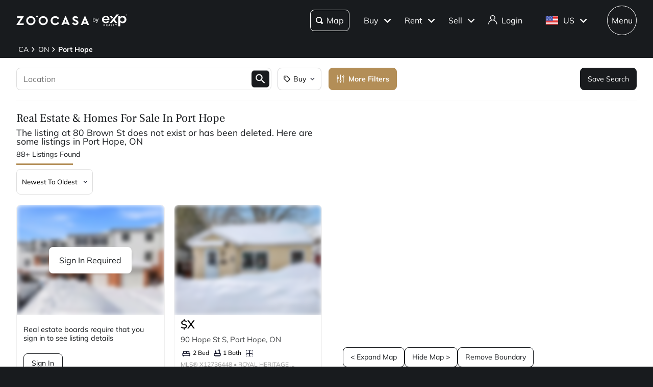

--- FILE ---
content_type: text/html; charset=utf-8
request_url: https://www.zoocasa.com/port-hope-on-real-estate?missingAddress=80+Brown+St
body_size: 83162
content:
<!DOCTYPE html><html lang="en"><head><meta charSet="utf-8"/><title>Port Hope, ON Real Estate &amp; Homes for Sale</title><meta name="description" content="Browse 88 homes for sale in Port Hope, ON. View listing photos, property details, and prices."/><meta name="keywords" content="mls listings, house for sale, mls canada, homes for rent, mls map, mls real estate, homes for sale, condos for sale, homes for sale near me, townhouse for sale, property for sale, apartments for sale, property search, mls online, house prices, duplex for sale, real estate listings, real estate companies, cheap houses for sale, mls house listings, best real estate websites canada, single family homes for sale, mls residential map, detached house for sale, home listings, sold home prices, property listings, sold mls listings, house sale prices"/><meta name="viewport" content="width=device-width, initial-scale=1.0, maximum-scale=5.0, user-scalable=yes"/><meta property="zoocasa:version" content="2.3.13"/><link rel="canonical" href="https://www.zoocasa.com/port-hope-on-real-estate"/><meta property="og:site_name" content="Zoocasa.com"/><meta property="og:image" content="https://www.zoocasa.com/next/assets/images/banner.png"/><meta property="og:type" content="website"/><meta property="og:url" content="https://www.zoocasa.com"/><meta property="og:title" content="Port Hope, ON Real Estate &amp; Homes for Sale"/><meta property="og:description" content="Browse 88 homes for sale in Port Hope, ON. View listing photos, property details, and prices."/><script type="application/ld+json">[{"@context":"http://schema.org","@type":"WebSite","name":"Zoocasa","description":"Browse 88 homes for sale in Port Hope, ON. View listing photos, property details, and prices.","keywords":"mls listings, house for sale, mls canada, homes for rent, mls map, mls real estate, homes for sale, condos for sale, homes for sale near me, townhouse for sale, property for sale, apartments for sale, property search, mls online, house prices, duplex for sale, real estate listings, real estate companies, cheap houses for sale, mls house listings, best real estate websites canada, single family homes for sale, mls residential map, detached house for sale, home listings, sold home prices, property listings, sold mls listings, house sale prices","url":"https://www.zoocasa.com"},{"@context":"http://schema.org","@type":"Corporation","name":"Zoocasa","description":"Browse 88 homes for sale in Port Hope, ON. View listing photos, property details, and prices.","url":"https://www.zoocasa.com","logo":"https://www.zoocasa.com/assets/images/company/press/zoocasa-logo.jpg","location":{"@context":"http://schema.org","@type":"PostalAddress","addressCountry":"Canada","addressLocality":"Toronto","addressRegion":"ON","postalCode":"M5A4J5","streetAddress":"250 The Esplanade Suite 408"},"foundingDate":"2015","founders":[{"@type":"Person","name":"Lauren Haw"}],"telephone":"1-844-683-4663","email":"INFO@ZOOCASA.COM","sameAs":["https://x.com/zoocasa","https://www.facebook.com/Zoocasa/","https://www.instagram.com/zoocasa/","https://www.linkedin.com/company/zoocasa-com/","https://www.bbb.org/ca/on/toronto/profile/real-estate-services/zoocasa-realty-inc-0107-1380462"]},{"@context":"https://schema.org","@type":"Product","name":"Port Hope, ON Real Estate","offers":{"@type":"AggregateOffer","highPrice":3975000,"lowPrice":199900,"priceCurrency":"CAD"}},{"@context":"https://schema.org","@type":"FAQPage","mainEntity":[{"@type":"Question","name":"How many homes are there for sale in Port hope, on?","acceptedAnswer":{"@type":"Answer","text":"There are a total of 88 homes for sale in Port hope, on, on."}},{"@type":"Question","name":"What is the average listing price of a home for sale in Port hope, on?","acceptedAnswer":{"@type":"Answer","text":"The average listing price of all home types in Port hope, on, on is $927,947."}}]}]</script><link rel="manifest" href="/manifest.json"/><link rel="icon" href="/favicon-zoocasa.ico"/><link rel="alternate" hrefLang="en-ca" href="https://www.zoocasa.com/port-hope-on-real-estate"/><link rel="alternate" hrefLang="en-us" href="https://www.zoocasa.com/port-hope-on-real-estate"/><link rel="alternate" hrefLang="x-default" href="https://www.zoocasa.com/port-hope-on-real-estate"/><link rel="preload" as="image" imageSrcSet="https://images.expcloud.com/knuCW7Z0YYZMUNoN8peFsA==!JQ5JPsU574WpZn1JcaWmsbwRFO2M2t05f3LliWsOBIYkvqc8wo27U2qUcCG7BQ8st/IX71x15Pykt6UvQKhkwGeifF795Oy5dVzFM7mKOYUW0zXDPkKK5s6nAK3Fkxpk?w=480 16w, https://images.expcloud.com/knuCW7Z0YYZMUNoN8peFsA==!JQ5JPsU574WpZn1JcaWmsbwRFO2M2t05f3LliWsOBIYkvqc8wo27U2qUcCG7BQ8st/IX71x15Pykt6UvQKhkwGeifF795Oy5dVzFM7mKOYUW0zXDPkKK5s6nAK3Fkxpk?w=480 32w, https://images.expcloud.com/knuCW7Z0YYZMUNoN8peFsA==!JQ5JPsU574WpZn1JcaWmsbwRFO2M2t05f3LliWsOBIYkvqc8wo27U2qUcCG7BQ8st/IX71x15Pykt6UvQKhkwGeifF795Oy5dVzFM7mKOYUW0zXDPkKK5s6nAK3Fkxpk?w=480 48w, https://images.expcloud.com/knuCW7Z0YYZMUNoN8peFsA==!JQ5JPsU574WpZn1JcaWmsbwRFO2M2t05f3LliWsOBIYkvqc8wo27U2qUcCG7BQ8st/IX71x15Pykt6UvQKhkwGeifF795Oy5dVzFM7mKOYUW0zXDPkKK5s6nAK3Fkxpk?w=480 64w, https://images.expcloud.com/knuCW7Z0YYZMUNoN8peFsA==!JQ5JPsU574WpZn1JcaWmsbwRFO2M2t05f3LliWsOBIYkvqc8wo27U2qUcCG7BQ8st/IX71x15Pykt6UvQKhkwGeifF795Oy5dVzFM7mKOYUW0zXDPkKK5s6nAK3Fkxpk?w=480 96w, https://images.expcloud.com/knuCW7Z0YYZMUNoN8peFsA==!JQ5JPsU574WpZn1JcaWmsbwRFO2M2t05f3LliWsOBIYkvqc8wo27U2qUcCG7BQ8st/IX71x15Pykt6UvQKhkwGeifF795Oy5dVzFM7mKOYUW0zXDPkKK5s6nAK3Fkxpk?w=480 128w, https://images.expcloud.com/knuCW7Z0YYZMUNoN8peFsA==!JQ5JPsU574WpZn1JcaWmsbwRFO2M2t05f3LliWsOBIYkvqc8wo27U2qUcCG7BQ8st/IX71x15Pykt6UvQKhkwGeifF795Oy5dVzFM7mKOYUW0zXDPkKK5s6nAK3Fkxpk?w=480 256w, https://images.expcloud.com/knuCW7Z0YYZMUNoN8peFsA==!JQ5JPsU574WpZn1JcaWmsbwRFO2M2t05f3LliWsOBIYkvqc8wo27U2qUcCG7BQ8st/IX71x15Pykt6UvQKhkwGeifF795Oy5dVzFM7mKOYUW0zXDPkKK5s6nAK3Fkxpk?w=480 384w, https://images.expcloud.com/knuCW7Z0YYZMUNoN8peFsA==!JQ5JPsU574WpZn1JcaWmsbwRFO2M2t05f3LliWsOBIYkvqc8wo27U2qUcCG7BQ8st/IX71x15Pykt6UvQKhkwGeifF795Oy5dVzFM7mKOYUW0zXDPkKK5s6nAK3Fkxpk?w=480 480w, https://images.expcloud.com/knuCW7Z0YYZMUNoN8peFsA==!JQ5JPsU574WpZn1JcaWmsbwRFO2M2t05f3LliWsOBIYkvqc8wo27U2qUcCG7BQ8st/IX71x15Pykt6UvQKhkwGeifF795Oy5dVzFM7mKOYUW0zXDPkKK5s6nAK3Fkxpk?w=480 640w, https://images.expcloud.com/knuCW7Z0YYZMUNoN8peFsA==!JQ5JPsU574WpZn1JcaWmsbwRFO2M2t05f3LliWsOBIYkvqc8wo27U2qUcCG7BQ8st/IX71x15Pykt6UvQKhkwGeifF795Oy5dVzFM7mKOYUW0zXDPkKK5s6nAK3Fkxpk?w=480 750w, https://images.expcloud.com/knuCW7Z0YYZMUNoN8peFsA==!JQ5JPsU574WpZn1JcaWmsbwRFO2M2t05f3LliWsOBIYkvqc8wo27U2qUcCG7BQ8st/IX71x15Pykt6UvQKhkwGeifF795Oy5dVzFM7mKOYUW0zXDPkKK5s6nAK3Fkxpk?w=480 828w, https://images.expcloud.com/knuCW7Z0YYZMUNoN8peFsA==!JQ5JPsU574WpZn1JcaWmsbwRFO2M2t05f3LliWsOBIYkvqc8wo27U2qUcCG7BQ8st/IX71x15Pykt6UvQKhkwGeifF795Oy5dVzFM7mKOYUW0zXDPkKK5s6nAK3Fkxpk?w=480 1080w, https://images.expcloud.com/knuCW7Z0YYZMUNoN8peFsA==!JQ5JPsU574WpZn1JcaWmsbwRFO2M2t05f3LliWsOBIYkvqc8wo27U2qUcCG7BQ8st/IX71x15Pykt6UvQKhkwGeifF795Oy5dVzFM7mKOYUW0zXDPkKK5s6nAK3Fkxpk?w=480 1200w, https://images.expcloud.com/knuCW7Z0YYZMUNoN8peFsA==!JQ5JPsU574WpZn1JcaWmsbwRFO2M2t05f3LliWsOBIYkvqc8wo27U2qUcCG7BQ8st/IX71x15Pykt6UvQKhkwGeifF795Oy5dVzFM7mKOYUW0zXDPkKK5s6nAK3Fkxpk?w=480 1920w, https://images.expcloud.com/knuCW7Z0YYZMUNoN8peFsA==!JQ5JPsU574WpZn1JcaWmsbwRFO2M2t05f3LliWsOBIYkvqc8wo27U2qUcCG7BQ8st/IX71x15Pykt6UvQKhkwGeifF795Oy5dVzFM7mKOYUW0zXDPkKK5s6nAK3Fkxpk?w=480 2048w, https://images.expcloud.com/knuCW7Z0YYZMUNoN8peFsA==!JQ5JPsU574WpZn1JcaWmsbwRFO2M2t05f3LliWsOBIYkvqc8wo27U2qUcCG7BQ8st/IX71x15Pykt6UvQKhkwGeifF795Oy5dVzFM7mKOYUW0zXDPkKK5s6nAK3Fkxpk?w=480 3840w" imageSizes="(max-width: 639px) 480px, 640px" fetchpriority="high"/><meta name="next-head-count" content="20"/><link rel="preconnect" href="https://images.expcloud.com"/><link rel="dns-prefetch" href="https://images.expcloud.com"/><link rel="preload" href="/fonts/mulish-v13-latin-regular.woff2" as="font" type="font/woff2" crossorigin="anonymous"/><link rel="preload" href="/fonts/mulish-v13-latin-600.woff2" as="font" type="font/woff2" crossorigin="anonymous"/><link rel="preload" href="/fonts/mulish-v13-latin-700.woff2" as="font" type="font/woff2" crossorigin="anonymous"/><link rel="preload" href="/fonts/frank-ruhl-libre-v20-latin-regular.woff2" as="font" type="font/woff2" crossorigin="anonymous"/><link rel="preload" href="/fonts/frank-ruhl-libre-v20-latin-500.woff2" as="font" type="font/woff2" crossorigin="anonymous"/><style id="tenant-theme-style">:root {
    
      --themes-colors-primary-very-light: #D8C19E;
      --themes-colors-primary-light: #F8F5ED;
      --themes-colors-primary: #B38E57;
      --themes-colors-primary-dark: #000;
      --themes-colors-primary-very-dark: #886A3F;
      --themes-colors-primary-background: #181B1E;
      --themes-colors-primary-font-color: #FFF;
      --themes-colors-primary-for-sale: #4695C4;
      --themes-colors-primary-sold: #DF6541;
      --themes-colors-primary-sold-focus: #191B1E;
      --themes-colors-primary-filters: #4695c4;
      --themes-colors-primary-link-color: #4695c4;
      --themes-colors-primary-focus-link-color: #31739B;
      --themes-colors-primary-inverted-background: #191B1E;
      --themes-colors-primary-border-color: #B38E57;
      --themes-colors-primary-focus-color: #F3F4F4;
      --themes-colors-primary-focus-border-color: #47494B;
      --themes-colors-primary-chart: #F6F4F4;
      --themes-colors-secondary-background: #EFEFEF;
      --themes-colors-secondary-border-color: #181B1E;
      --themes-colors-secondary-link-color: #46484A;
      --themes-colors-secondary-hover-color: #191B1E;
      --themes-colors-secondary-focus-color: #47494B;
      --themes-colors-secondary-focus-border-color: #47494B;
      --themes-colors-tertiary-background: #FFF;
      --themes-colors-tertiary-background-light: #F3F4F4;
      --themes-colors-tertiary-border-color: #000;
      --themes-colors-tertiary-link-color: #31587F;
      --themes-colors-quaternary-link-color: #31587F;
      --themes-colors-quaternary-border-color: #191B1E;
      --themes-colors-quaternary-background-light: #F3F4F4;
      --themes-colors-transparent-background: rgba(12, 15, 36, 0.5);
      --themes-colors-map-pin-for-sale: #4695c4;
      --themes-colors-map-pin-for-sale-focus: #191B1E;
      --themes-colors-map-control-background: rgba(25, 27, 30, .8);
      --themes-colors-map-control-background-hover: rgba(25, 27, 30, .8);
      --themes-colors-map-control-background-active: rgba(25, 27, 30, .93);
      --themes-colors-carousel-arrow-hover: #F3F4F4;
      --themes-colors-carousel-arrow-focus: #E8E8E8;
      --themes-buttons-border-radius: 8px;
      --themes-buttons-border-radius-small: 0px;
      --themes-buttons-border-radius-medium: 8px;
      --themes-buttons-border-radius-large: 8px;
      --themes-buttons-border-radius-modal: 0px;
      --themes-buttons-border-radius-banner: 8px;
      --themes-icons-border-radius: 8px;
      --themes-box-shadow: unset;
      --themes-box-shadow-light: 0 0 8px 0 rgba(0, 0, 0, .1);
      --themes-area-page-line-width: 111px;
      --themes-fonts-heading: Frank Ruhl Libre;
      --themes-fonts-text: Mulish;
      --themes-fonts-heading-weight: initial;
      --themes-fonts-heading-bold-weight: 600;
      --themes-area-listings-page-title-font-weight: normal;
      --themes-breadcrumb-mobile-margin: 0;
      --themes-breadcrumb-box-shadow: none;
      --themes-home-appraisal-top-bar-h2-font-weight: 600;
      --themes-home-appraisal-top-bar-a-color: #000;
      --themes-home-appraisal-top-bar-a-opacity: 0.8;
      --themes-home-appraisal-top-bar-svg-fill: #000;
      --themes-home-appraisal-left-section-h1-font-weight: 600;
      --themes-home-appraisal-left-section-address-color: #000;
      --themes-home-appraisal-left-section-address-opacity: 0.8;
      --themes-home-appraisal-cta-background-color: #F8F5ED;
      --themes-home-appraisal-disclaimer-background-color: #F6F4F4;
      --themes-listing-card-street-address-color: #000;
  
--icon-square-hover-light: #F3F4F4;
--icon-square-hover-dark: rgba(255, 255, 255, 0.1);
--icon-square-focus-light: rgba(0, 0, 0, 0.1);
--icon-square-focus-dark: rgba(255, 255, 255, 0.2);
--sold-listings-get-estimate-image-src: url(/next/assets/images/sold-listings/get-estimate-zoocasa.png);
--icon-checkmark-circle-fill: #B38E57;

      #price-history-sold-button-group:hover {
        background-color: rgba(243, 243, 244, 0.50);
      }
      #price-history-rented-button-group:hover {
        background-color: rgba(243, 243, 244, 0.50);
      }
      #price-history-sold-button-group.active {
        background-color: #F3F4F4;
      }
      #price-history-rented-button-group.active {
        background-color: #F3F4F4;
      }
      [data-overlay-id] {
        box-shadow: 0 1px 4px 0 rgba(0, 0, 0, 0.15);
      }
      [data-overlay-id]:hover {
        background-color: #191B1E;
        color: #FFF;
      }
      [data-overlay-id]:focus {
        background-color: #47494B;
        color: #FFF;
      }
    ;
  }</style><script id="newrelic-script" type="text/javascript">window.NREUM||(NREUM={});NREUM.info = {"agent":"","beacon":"bam.nr-data.net","errorBeacon":"bam.nr-data.net","licenseKey":"08fb23bdde","applicationID":"1075134436","agentToken":null,"applicationTime":138.529406,"transactionName":"bgYBYkBZWRcFWkcMWFdMLVlAVVYIDUNWAWJLCkwc","queueTime":0,"ttGuid":"73ed4199a7f70c26"}; (window.NREUM||(NREUM={})).init={privacy:{cookies_enabled:true},ajax:{deny_list:[]},session_trace:{sampling_rate:0.0,mode:"FIXED_RATE",enabled:true,error_sampling_rate:0.0},feature_flags:["soft_nav"],distributed_tracing:{enabled:true}};(window.NREUM||(NREUM={})).loader_config={agentID:"1103229253",accountID:"1161357",trustKey:"1161357",xpid:"VQcBUFVWDxABVFZXBgIDUlcH",licenseKey:"08fb23bdde",applicationID:"1075134436",browserID:"1103229253"};;/*! For license information please see nr-loader-spa-1.308.0.min.js.LICENSE.txt */
(()=>{var e,t,r={384:(e,t,r)=>{"use strict";r.d(t,{NT:()=>a,US:()=>u,Zm:()=>o,bQ:()=>d,dV:()=>c,pV:()=>l});var n=r(6154),i=r(1863),s=r(1910);const a={beacon:"bam.nr-data.net",errorBeacon:"bam.nr-data.net"};function o(){return n.gm.NREUM||(n.gm.NREUM={}),void 0===n.gm.newrelic&&(n.gm.newrelic=n.gm.NREUM),n.gm.NREUM}function c(){let e=o();return e.o||(e.o={ST:n.gm.setTimeout,SI:n.gm.setImmediate||n.gm.setInterval,CT:n.gm.clearTimeout,XHR:n.gm.XMLHttpRequest,REQ:n.gm.Request,EV:n.gm.Event,PR:n.gm.Promise,MO:n.gm.MutationObserver,FETCH:n.gm.fetch,WS:n.gm.WebSocket},(0,s.i)(...Object.values(e.o))),e}function d(e,t){let r=o();r.initializedAgents??={},t.initializedAt={ms:(0,i.t)(),date:new Date},r.initializedAgents[e]=t}function u(e,t){o()[e]=t}function l(){return function(){let e=o();const t=e.info||{};e.info={beacon:a.beacon,errorBeacon:a.errorBeacon,...t}}(),function(){let e=o();const t=e.init||{};e.init={...t}}(),c(),function(){let e=o();const t=e.loader_config||{};e.loader_config={...t}}(),o()}},782:(e,t,r)=>{"use strict";r.d(t,{T:()=>n});const n=r(860).K7.pageViewTiming},860:(e,t,r)=>{"use strict";r.d(t,{$J:()=>u,K7:()=>c,P3:()=>d,XX:()=>i,Yy:()=>o,df:()=>s,qY:()=>n,v4:()=>a});const n="events",i="jserrors",s="browser/blobs",a="rum",o="browser/logs",c={ajax:"ajax",genericEvents:"generic_events",jserrors:i,logging:"logging",metrics:"metrics",pageAction:"page_action",pageViewEvent:"page_view_event",pageViewTiming:"page_view_timing",sessionReplay:"session_replay",sessionTrace:"session_trace",softNav:"soft_navigations",spa:"spa"},d={[c.pageViewEvent]:1,[c.pageViewTiming]:2,[c.metrics]:3,[c.jserrors]:4,[c.spa]:5,[c.ajax]:6,[c.sessionTrace]:7,[c.softNav]:8,[c.sessionReplay]:9,[c.logging]:10,[c.genericEvents]:11},u={[c.pageViewEvent]:a,[c.pageViewTiming]:n,[c.ajax]:n,[c.spa]:n,[c.softNav]:n,[c.metrics]:i,[c.jserrors]:i,[c.sessionTrace]:s,[c.sessionReplay]:s,[c.logging]:o,[c.genericEvents]:"ins"}},944:(e,t,r)=>{"use strict";r.d(t,{R:()=>i});var n=r(3241);function i(e,t){"function"==typeof console.debug&&(console.debug("New Relic Warning: https://github.com/newrelic/newrelic-browser-agent/blob/main/docs/warning-codes.md#".concat(e),t),(0,n.W)({agentIdentifier:null,drained:null,type:"data",name:"warn",feature:"warn",data:{code:e,secondary:t}}))}},993:(e,t,r)=>{"use strict";r.d(t,{A$:()=>s,ET:()=>a,TZ:()=>o,p_:()=>i});var n=r(860);const i={ERROR:"ERROR",WARN:"WARN",INFO:"INFO",DEBUG:"DEBUG",TRACE:"TRACE"},s={OFF:0,ERROR:1,WARN:2,INFO:3,DEBUG:4,TRACE:5},a="log",o=n.K7.logging},1541:(e,t,r)=>{"use strict";r.d(t,{U:()=>i,f:()=>n});const n={MFE:"MFE",BA:"BA"};function i(e,t){if(2!==t?.harvestEndpointVersion)return{};const r=t.agentRef.runtime.appMetadata.agents[0].entityGuid;return e?{"source.id":e.id,"source.name":e.name,"source.type":e.type,"parent.id":e.parent?.id||r,"parent.type":e.parent?.type||n.BA}:{"entity.guid":r,appId:t.agentRef.info.applicationID}}},1687:(e,t,r)=>{"use strict";r.d(t,{Ak:()=>d,Ze:()=>h,x3:()=>u});var n=r(3241),i=r(7836),s=r(3606),a=r(860),o=r(2646);const c={};function d(e,t){const r={staged:!1,priority:a.P3[t]||0};l(e),c[e].get(t)||c[e].set(t,r)}function u(e,t){e&&c[e]&&(c[e].get(t)&&c[e].delete(t),p(e,t,!1),c[e].size&&f(e))}function l(e){if(!e)throw new Error("agentIdentifier required");c[e]||(c[e]=new Map)}function h(e="",t="feature",r=!1){if(l(e),!e||!c[e].get(t)||r)return p(e,t);c[e].get(t).staged=!0,f(e)}function f(e){const t=Array.from(c[e]);t.every(([e,t])=>t.staged)&&(t.sort((e,t)=>e[1].priority-t[1].priority),t.forEach(([t])=>{c[e].delete(t),p(e,t)}))}function p(e,t,r=!0){const a=e?i.ee.get(e):i.ee,c=s.i.handlers;if(!a.aborted&&a.backlog&&c){if((0,n.W)({agentIdentifier:e,type:"lifecycle",name:"drain",feature:t}),r){const e=a.backlog[t],r=c[t];if(r){for(let t=0;e&&t<e.length;++t)g(e[t],r);Object.entries(r).forEach(([e,t])=>{Object.values(t||{}).forEach(t=>{t[0]?.on&&t[0]?.context()instanceof o.y&&t[0].on(e,t[1])})})}}a.isolatedBacklog||delete c[t],a.backlog[t]=null,a.emit("drain-"+t,[])}}function g(e,t){var r=e[1];Object.values(t[r]||{}).forEach(t=>{var r=e[0];if(t[0]===r){var n=t[1],i=e[3],s=e[2];n.apply(i,s)}})}},1738:(e,t,r)=>{"use strict";r.d(t,{U:()=>f,Y:()=>h});var n=r(3241),i=r(9908),s=r(1863),a=r(944),o=r(5701),c=r(3969),d=r(8362),u=r(860),l=r(4261);function h(e,t,r,s){const h=s||r;!h||h[e]&&h[e]!==d.d.prototype[e]||(h[e]=function(){(0,i.p)(c.xV,["API/"+e+"/called"],void 0,u.K7.metrics,r.ee),(0,n.W)({agentIdentifier:r.agentIdentifier,drained:!!o.B?.[r.agentIdentifier],type:"data",name:"api",feature:l.Pl+e,data:{}});try{return t.apply(this,arguments)}catch(e){(0,a.R)(23,e)}})}function f(e,t,r,n,a){const o=e.info;null===r?delete o.jsAttributes[t]:o.jsAttributes[t]=r,(a||null===r)&&(0,i.p)(l.Pl+n,[(0,s.t)(),t,r],void 0,"session",e.ee)}},1741:(e,t,r)=>{"use strict";r.d(t,{W:()=>s});var n=r(944),i=r(4261);class s{#e(e,...t){if(this[e]!==s.prototype[e])return this[e](...t);(0,n.R)(35,e)}addPageAction(e,t){return this.#e(i.hG,e,t)}register(e){return this.#e(i.eY,e)}recordCustomEvent(e,t){return this.#e(i.fF,e,t)}setPageViewName(e,t){return this.#e(i.Fw,e,t)}setCustomAttribute(e,t,r){return this.#e(i.cD,e,t,r)}noticeError(e,t){return this.#e(i.o5,e,t)}setUserId(e,t=!1){return this.#e(i.Dl,e,t)}setApplicationVersion(e){return this.#e(i.nb,e)}setErrorHandler(e){return this.#e(i.bt,e)}addRelease(e,t){return this.#e(i.k6,e,t)}log(e,t){return this.#e(i.$9,e,t)}start(){return this.#e(i.d3)}finished(e){return this.#e(i.BL,e)}recordReplay(){return this.#e(i.CH)}pauseReplay(){return this.#e(i.Tb)}addToTrace(e){return this.#e(i.U2,e)}setCurrentRouteName(e){return this.#e(i.PA,e)}interaction(e){return this.#e(i.dT,e)}wrapLogger(e,t,r){return this.#e(i.Wb,e,t,r)}measure(e,t){return this.#e(i.V1,e,t)}consent(e){return this.#e(i.Pv,e)}}},1863:(e,t,r)=>{"use strict";function n(){return Math.floor(performance.now())}r.d(t,{t:()=>n})},1910:(e,t,r)=>{"use strict";r.d(t,{i:()=>s});var n=r(944);const i=new Map;function s(...e){return e.every(e=>{if(i.has(e))return i.get(e);const t="function"==typeof e?e.toString():"",r=t.includes("[native code]"),s=t.includes("nrWrapper");return r||s||(0,n.R)(64,e?.name||t),i.set(e,r),r})}},2555:(e,t,r)=>{"use strict";r.d(t,{D:()=>o,f:()=>a});var n=r(384),i=r(8122);const s={beacon:n.NT.beacon,errorBeacon:n.NT.errorBeacon,licenseKey:void 0,applicationID:void 0,sa:void 0,queueTime:void 0,applicationTime:void 0,ttGuid:void 0,user:void 0,account:void 0,product:void 0,extra:void 0,jsAttributes:{},userAttributes:void 0,atts:void 0,transactionName:void 0,tNamePlain:void 0};function a(e){try{return!!e.licenseKey&&!!e.errorBeacon&&!!e.applicationID}catch(e){return!1}}const o=e=>(0,i.a)(e,s)},2614:(e,t,r)=>{"use strict";r.d(t,{BB:()=>a,H3:()=>n,g:()=>d,iL:()=>c,tS:()=>o,uh:()=>i,wk:()=>s});const n="NRBA",i="SESSION",s=144e5,a=18e5,o={STARTED:"session-started",PAUSE:"session-pause",RESET:"session-reset",RESUME:"session-resume",UPDATE:"session-update"},c={SAME_TAB:"same-tab",CROSS_TAB:"cross-tab"},d={OFF:0,FULL:1,ERROR:2}},2646:(e,t,r)=>{"use strict";r.d(t,{y:()=>n});class n{constructor(e){this.contextId=e}}},2843:(e,t,r)=>{"use strict";r.d(t,{G:()=>s,u:()=>i});var n=r(3878);function i(e,t=!1,r,i){(0,n.DD)("visibilitychange",function(){if(t)return void("hidden"===document.visibilityState&&e());e(document.visibilityState)},r,i)}function s(e,t,r){(0,n.sp)("pagehide",e,t,r)}},3241:(e,t,r)=>{"use strict";r.d(t,{W:()=>s});var n=r(6154);const i="newrelic";function s(e={}){try{n.gm.dispatchEvent(new CustomEvent(i,{detail:e}))}catch(e){}}},3304:(e,t,r)=>{"use strict";r.d(t,{A:()=>s});var n=r(7836);const i=()=>{const e=new WeakSet;return(t,r)=>{if("object"==typeof r&&null!==r){if(e.has(r))return;e.add(r)}return r}};function s(e){try{return JSON.stringify(e,i())??""}catch(e){try{n.ee.emit("internal-error",[e])}catch(e){}return""}}},3333:(e,t,r)=>{"use strict";r.d(t,{$v:()=>u,TZ:()=>n,Xh:()=>c,Zp:()=>i,kd:()=>d,mq:()=>o,nf:()=>a,qN:()=>s});const n=r(860).K7.genericEvents,i=["auxclick","click","copy","keydown","paste","scrollend"],s=["focus","blur"],a=4,o=1e3,c=2e3,d=["PageAction","UserAction","BrowserPerformance"],u={RESOURCES:"experimental.resources",REGISTER:"register"}},3434:(e,t,r)=>{"use strict";r.d(t,{Jt:()=>s,YM:()=>d});var n=r(7836),i=r(5607);const s="nr@original:".concat(i.W),a=50;var o=Object.prototype.hasOwnProperty,c=!1;function d(e,t){return e||(e=n.ee),r.inPlace=function(e,t,n,i,s){n||(n="");const a="-"===n.charAt(0);for(let o=0;o<t.length;o++){const c=t[o],d=e[c];l(d)||(e[c]=r(d,a?c+n:n,i,c,s))}},r.flag=s,r;function r(t,r,n,c,d){return l(t)?t:(r||(r=""),nrWrapper[s]=t,function(e,t,r){if(Object.defineProperty&&Object.keys)try{return Object.keys(e).forEach(function(r){Object.defineProperty(t,r,{get:function(){return e[r]},set:function(t){return e[r]=t,t}})}),t}catch(e){u([e],r)}for(var n in e)o.call(e,n)&&(t[n]=e[n])}(t,nrWrapper,e),nrWrapper);function nrWrapper(){var s,o,l,h;let f;try{o=this,s=[...arguments],l="function"==typeof n?n(s,o):n||{}}catch(t){u([t,"",[s,o,c],l],e)}i(r+"start",[s,o,c],l,d);const p=performance.now();let g;try{return h=t.apply(o,s),g=performance.now(),h}catch(e){throw g=performance.now(),i(r+"err",[s,o,e],l,d),f=e,f}finally{const e=g-p,t={start:p,end:g,duration:e,isLongTask:e>=a,methodName:c,thrownError:f};t.isLongTask&&i("long-task",[t,o],l,d),i(r+"end",[s,o,h],l,d)}}}function i(r,n,i,s){if(!c||t){var a=c;c=!0;try{e.emit(r,n,i,t,s)}catch(t){u([t,r,n,i],e)}c=a}}}function u(e,t){t||(t=n.ee);try{t.emit("internal-error",e)}catch(e){}}function l(e){return!(e&&"function"==typeof e&&e.apply&&!e[s])}},3606:(e,t,r)=>{"use strict";r.d(t,{i:()=>s});var n=r(9908);s.on=a;var i=s.handlers={};function s(e,t,r,s){a(s||n.d,i,e,t,r)}function a(e,t,r,i,s){s||(s="feature"),e||(e=n.d);var a=t[s]=t[s]||{};(a[r]=a[r]||[]).push([e,i])}},3738:(e,t,r)=>{"use strict";r.d(t,{He:()=>i,Kp:()=>o,Lc:()=>d,Rz:()=>u,TZ:()=>n,bD:()=>s,d3:()=>a,jx:()=>l,sl:()=>h,uP:()=>c});const n=r(860).K7.sessionTrace,i="bstResource",s="resource",a="-start",o="-end",c="fn"+a,d="fn"+o,u="pushState",l=1e3,h=3e4},3785:(e,t,r)=>{"use strict";r.d(t,{R:()=>c,b:()=>d});var n=r(9908),i=r(1863),s=r(860),a=r(3969),o=r(993);function c(e,t,r={},c=o.p_.INFO,d=!0,u,l=(0,i.t)()){(0,n.p)(a.xV,["API/logging/".concat(c.toLowerCase(),"/called")],void 0,s.K7.metrics,e),(0,n.p)(o.ET,[l,t,r,c,d,u],void 0,s.K7.logging,e)}function d(e){return"string"==typeof e&&Object.values(o.p_).some(t=>t===e.toUpperCase().trim())}},3878:(e,t,r)=>{"use strict";function n(e,t){return{capture:e,passive:!1,signal:t}}function i(e,t,r=!1,i){window.addEventListener(e,t,n(r,i))}function s(e,t,r=!1,i){document.addEventListener(e,t,n(r,i))}r.d(t,{DD:()=>s,jT:()=>n,sp:()=>i})},3962:(e,t,r)=>{"use strict";r.d(t,{AM:()=>a,O2:()=>l,OV:()=>s,Qu:()=>h,TZ:()=>c,ih:()=>f,pP:()=>o,t1:()=>u,tC:()=>i,wD:()=>d});var n=r(860);const i=["click","keydown","submit"],s="popstate",a="api",o="initialPageLoad",c=n.K7.softNav,d=5e3,u=500,l={INITIAL_PAGE_LOAD:"",ROUTE_CHANGE:1,UNSPECIFIED:2},h={INTERACTION:1,AJAX:2,CUSTOM_END:3,CUSTOM_TRACER:4},f={IP:"in progress",PF:"pending finish",FIN:"finished",CAN:"cancelled"}},3969:(e,t,r)=>{"use strict";r.d(t,{TZ:()=>n,XG:()=>o,rs:()=>i,xV:()=>a,z_:()=>s});const n=r(860).K7.metrics,i="sm",s="cm",a="storeSupportabilityMetrics",o="storeEventMetrics"},4234:(e,t,r)=>{"use strict";r.d(t,{W:()=>s});var n=r(7836),i=r(1687);class s{constructor(e,t){this.agentIdentifier=e,this.ee=n.ee.get(e),this.featureName=t,this.blocked=!1}deregisterDrain(){(0,i.x3)(this.agentIdentifier,this.featureName)}}},4261:(e,t,r)=>{"use strict";r.d(t,{$9:()=>u,BL:()=>c,CH:()=>p,Dl:()=>R,Fw:()=>w,PA:()=>v,Pl:()=>n,Pv:()=>A,Tb:()=>h,U2:()=>a,V1:()=>E,Wb:()=>T,bt:()=>y,cD:()=>b,d3:()=>x,dT:()=>d,eY:()=>g,fF:()=>f,hG:()=>s,hw:()=>i,k6:()=>o,nb:()=>m,o5:()=>l});const n="api-",i=n+"ixn-",s="addPageAction",a="addToTrace",o="addRelease",c="finished",d="interaction",u="log",l="noticeError",h="pauseReplay",f="recordCustomEvent",p="recordReplay",g="register",m="setApplicationVersion",v="setCurrentRouteName",b="setCustomAttribute",y="setErrorHandler",w="setPageViewName",R="setUserId",x="start",T="wrapLogger",E="measure",A="consent"},5205:(e,t,r)=>{"use strict";r.d(t,{j:()=>S});var n=r(384),i=r(1741);var s=r(2555),a=r(3333);const o=e=>{if(!e||"string"!=typeof e)return!1;try{document.createDocumentFragment().querySelector(e)}catch{return!1}return!0};var c=r(2614),d=r(944),u=r(8122);const l="[data-nr-mask]",h=e=>(0,u.a)(e,(()=>{const e={feature_flags:[],experimental:{allow_registered_children:!1,resources:!1},mask_selector:"*",block_selector:"[data-nr-block]",mask_input_options:{color:!1,date:!1,"datetime-local":!1,email:!1,month:!1,number:!1,range:!1,search:!1,tel:!1,text:!1,time:!1,url:!1,week:!1,textarea:!1,select:!1,password:!0}};return{ajax:{deny_list:void 0,block_internal:!0,enabled:!0,autoStart:!0},api:{get allow_registered_children(){return e.feature_flags.includes(a.$v.REGISTER)||e.experimental.allow_registered_children},set allow_registered_children(t){e.experimental.allow_registered_children=t},duplicate_registered_data:!1},browser_consent_mode:{enabled:!1},distributed_tracing:{enabled:void 0,exclude_newrelic_header:void 0,cors_use_newrelic_header:void 0,cors_use_tracecontext_headers:void 0,allowed_origins:void 0},get feature_flags(){return e.feature_flags},set feature_flags(t){e.feature_flags=t},generic_events:{enabled:!0,autoStart:!0},harvest:{interval:30},jserrors:{enabled:!0,autoStart:!0},logging:{enabled:!0,autoStart:!0},metrics:{enabled:!0,autoStart:!0},obfuscate:void 0,page_action:{enabled:!0},page_view_event:{enabled:!0,autoStart:!0},page_view_timing:{enabled:!0,autoStart:!0},performance:{capture_marks:!1,capture_measures:!1,capture_detail:!0,resources:{get enabled(){return e.feature_flags.includes(a.$v.RESOURCES)||e.experimental.resources},set enabled(t){e.experimental.resources=t},asset_types:[],first_party_domains:[],ignore_newrelic:!0}},privacy:{cookies_enabled:!0},proxy:{assets:void 0,beacon:void 0},session:{expiresMs:c.wk,inactiveMs:c.BB},session_replay:{autoStart:!0,enabled:!1,preload:!1,sampling_rate:10,error_sampling_rate:100,collect_fonts:!1,inline_images:!1,fix_stylesheets:!0,mask_all_inputs:!0,get mask_text_selector(){return e.mask_selector},set mask_text_selector(t){o(t)?e.mask_selector="".concat(t,",").concat(l):""===t||null===t?e.mask_selector=l:(0,d.R)(5,t)},get block_class(){return"nr-block"},get ignore_class(){return"nr-ignore"},get mask_text_class(){return"nr-mask"},get block_selector(){return e.block_selector},set block_selector(t){o(t)?e.block_selector+=",".concat(t):""!==t&&(0,d.R)(6,t)},get mask_input_options(){return e.mask_input_options},set mask_input_options(t){t&&"object"==typeof t?e.mask_input_options={...t,password:!0}:(0,d.R)(7,t)}},session_trace:{enabled:!0,autoStart:!0},soft_navigations:{enabled:!0,autoStart:!0},spa:{enabled:!0,autoStart:!0},ssl:void 0,user_actions:{enabled:!0,elementAttributes:["id","className","tagName","type"]}}})());var f=r(6154),p=r(9324);let g=0;const m={buildEnv:p.F3,distMethod:p.Xs,version:p.xv,originTime:f.WN},v={consented:!1},b={appMetadata:{},get consented(){return this.session?.state?.consent||v.consented},set consented(e){v.consented=e},customTransaction:void 0,denyList:void 0,disabled:!1,harvester:void 0,isolatedBacklog:!1,isRecording:!1,loaderType:void 0,maxBytes:3e4,obfuscator:void 0,onerror:void 0,ptid:void 0,releaseIds:{},session:void 0,timeKeeper:void 0,registeredEntities:[],jsAttributesMetadata:{bytes:0},get harvestCount(){return++g}},y=e=>{const t=(0,u.a)(e,b),r=Object.keys(m).reduce((e,t)=>(e[t]={value:m[t],writable:!1,configurable:!0,enumerable:!0},e),{});return Object.defineProperties(t,r)};var w=r(5701);const R=e=>{const t=e.startsWith("http");e+="/",r.p=t?e:"https://"+e};var x=r(7836),T=r(3241);const E={accountID:void 0,trustKey:void 0,agentID:void 0,licenseKey:void 0,applicationID:void 0,xpid:void 0},A=e=>(0,u.a)(e,E),_=new Set;function S(e,t={},r,a){let{init:o,info:c,loader_config:d,runtime:u={},exposed:l=!0}=t;if(!c){const e=(0,n.pV)();o=e.init,c=e.info,d=e.loader_config}e.init=h(o||{}),e.loader_config=A(d||{}),c.jsAttributes??={},f.bv&&(c.jsAttributes.isWorker=!0),e.info=(0,s.D)(c);const p=e.init,g=[c.beacon,c.errorBeacon];_.has(e.agentIdentifier)||(p.proxy.assets&&(R(p.proxy.assets),g.push(p.proxy.assets)),p.proxy.beacon&&g.push(p.proxy.beacon),e.beacons=[...g],function(e){const t=(0,n.pV)();Object.getOwnPropertyNames(i.W.prototype).forEach(r=>{const n=i.W.prototype[r];if("function"!=typeof n||"constructor"===n)return;let s=t[r];e[r]&&!1!==e.exposed&&"micro-agent"!==e.runtime?.loaderType&&(t[r]=(...t)=>{const n=e[r](...t);return s?s(...t):n})})}(e),(0,n.US)("activatedFeatures",w.B)),u.denyList=[...p.ajax.deny_list||[],...p.ajax.block_internal?g:[]],u.ptid=e.agentIdentifier,u.loaderType=r,e.runtime=y(u),_.has(e.agentIdentifier)||(e.ee=x.ee.get(e.agentIdentifier),e.exposed=l,(0,T.W)({agentIdentifier:e.agentIdentifier,drained:!!w.B?.[e.agentIdentifier],type:"lifecycle",name:"initialize",feature:void 0,data:e.config})),_.add(e.agentIdentifier)}},5270:(e,t,r)=>{"use strict";r.d(t,{Aw:()=>a,SR:()=>s,rF:()=>o});var n=r(384),i=r(7767);function s(e){return!!(0,n.dV)().o.MO&&(0,i.V)(e)&&!0===e?.session_trace.enabled}function a(e){return!0===e?.session_replay.preload&&s(e)}function o(e,t){try{if("string"==typeof t?.type){if("password"===t.type.toLowerCase())return"*".repeat(e?.length||0);if(void 0!==t?.dataset?.nrUnmask||t?.classList?.contains("nr-unmask"))return e}}catch(e){}return"string"==typeof e?e.replace(/[\S]/g,"*"):"*".repeat(e?.length||0)}},5289:(e,t,r)=>{"use strict";r.d(t,{GG:()=>a,Qr:()=>c,sB:()=>o});var n=r(3878),i=r(6389);function s(){return"undefined"==typeof document||"complete"===document.readyState}function a(e,t){if(s())return e();const r=(0,i.J)(e),a=setInterval(()=>{s()&&(clearInterval(a),r())},500);(0,n.sp)("load",r,t)}function o(e){if(s())return e();(0,n.DD)("DOMContentLoaded",e)}function c(e){if(s())return e();(0,n.sp)("popstate",e)}},5607:(e,t,r)=>{"use strict";r.d(t,{W:()=>n});const n=(0,r(9566).bz)()},5701:(e,t,r)=>{"use strict";r.d(t,{B:()=>s,t:()=>a});var n=r(3241);const i=new Set,s={};function a(e,t){const r=t.agentIdentifier;s[r]??={},e&&"object"==typeof e&&(i.has(r)||(t.ee.emit("rumresp",[e]),s[r]=e,i.add(r),(0,n.W)({agentIdentifier:r,loaded:!0,drained:!0,type:"lifecycle",name:"load",feature:void 0,data:e})))}},6154:(e,t,r)=>{"use strict";r.d(t,{OF:()=>d,RI:()=>i,WN:()=>h,bv:()=>s,eN:()=>f,gm:()=>a,lR:()=>l,m:()=>c,mw:()=>o,sb:()=>u});var n=r(1863);const i="undefined"!=typeof window&&!!window.document,s="undefined"!=typeof WorkerGlobalScope&&("undefined"!=typeof self&&self instanceof WorkerGlobalScope&&self.navigator instanceof WorkerNavigator||"undefined"!=typeof globalThis&&globalThis instanceof WorkerGlobalScope&&globalThis.navigator instanceof WorkerNavigator),a=i?window:"undefined"!=typeof WorkerGlobalScope&&("undefined"!=typeof self&&self instanceof WorkerGlobalScope&&self||"undefined"!=typeof globalThis&&globalThis instanceof WorkerGlobalScope&&globalThis),o=Boolean("hidden"===a?.document?.visibilityState),c=""+a?.location,d=/iPad|iPhone|iPod/.test(a.navigator?.userAgent),u=d&&"undefined"==typeof SharedWorker,l=(()=>{const e=a.navigator?.userAgent?.match(/Firefox[/\s](\d+\.\d+)/);return Array.isArray(e)&&e.length>=2?+e[1]:0})(),h=Date.now()-(0,n.t)(),f=()=>"undefined"!=typeof PerformanceNavigationTiming&&a?.performance?.getEntriesByType("navigation")?.[0]?.responseStart},6344:(e,t,r)=>{"use strict";r.d(t,{BB:()=>u,Qb:()=>l,TZ:()=>i,Ug:()=>a,Vh:()=>s,_s:()=>o,bc:()=>d,yP:()=>c});var n=r(2614);const i=r(860).K7.sessionReplay,s="errorDuringReplay",a=.12,o={DomContentLoaded:0,Load:1,FullSnapshot:2,IncrementalSnapshot:3,Meta:4,Custom:5},c={[n.g.ERROR]:15e3,[n.g.FULL]:3e5,[n.g.OFF]:0},d={RESET:{message:"Session was reset",sm:"Reset"},IMPORT:{message:"Recorder failed to import",sm:"Import"},TOO_MANY:{message:"429: Too Many Requests",sm:"Too-Many"},TOO_BIG:{message:"Payload was too large",sm:"Too-Big"},CROSS_TAB:{message:"Session Entity was set to OFF on another tab",sm:"Cross-Tab"},ENTITLEMENTS:{message:"Session Replay is not allowed and will not be started",sm:"Entitlement"}},u=5e3,l={API:"api",RESUME:"resume",SWITCH_TO_FULL:"switchToFull",INITIALIZE:"initialize",PRELOAD:"preload"}},6389:(e,t,r)=>{"use strict";function n(e,t=500,r={}){const n=r?.leading||!1;let i;return(...r)=>{n&&void 0===i&&(e.apply(this,r),i=setTimeout(()=>{i=clearTimeout(i)},t)),n||(clearTimeout(i),i=setTimeout(()=>{e.apply(this,r)},t))}}function i(e){let t=!1;return(...r)=>{t||(t=!0,e.apply(this,r))}}r.d(t,{J:()=>i,s:()=>n})},6630:(e,t,r)=>{"use strict";r.d(t,{T:()=>n});const n=r(860).K7.pageViewEvent},6774:(e,t,r)=>{"use strict";r.d(t,{T:()=>n});const n=r(860).K7.jserrors},7295:(e,t,r)=>{"use strict";r.d(t,{Xv:()=>a,gX:()=>i,iW:()=>s});var n=[];function i(e){if(!e||s(e))return!1;if(0===n.length)return!0;if("*"===n[0].hostname)return!1;for(var t=0;t<n.length;t++){var r=n[t];if(r.hostname.test(e.hostname)&&r.pathname.test(e.pathname))return!1}return!0}function s(e){return void 0===e.hostname}function a(e){if(n=[],e&&e.length)for(var t=0;t<e.length;t++){let r=e[t];if(!r)continue;if("*"===r)return void(n=[{hostname:"*"}]);0===r.indexOf("http://")?r=r.substring(7):0===r.indexOf("https://")&&(r=r.substring(8));const i=r.indexOf("/");let s,a;i>0?(s=r.substring(0,i),a=r.substring(i)):(s=r,a="*");let[c]=s.split(":");n.push({hostname:o(c),pathname:o(a,!0)})}}function o(e,t=!1){const r=e.replace(/[.+?^${}()|[\]\\]/g,e=>"\\"+e).replace(/\*/g,".*?");return new RegExp((t?"^":"")+r+"$")}},7485:(e,t,r)=>{"use strict";r.d(t,{D:()=>i});var n=r(6154);function i(e){if(0===(e||"").indexOf("data:"))return{protocol:"data"};try{const t=new URL(e,location.href),r={port:t.port,hostname:t.hostname,pathname:t.pathname,search:t.search,protocol:t.protocol.slice(0,t.protocol.indexOf(":")),sameOrigin:t.protocol===n.gm?.location?.protocol&&t.host===n.gm?.location?.host};return r.port&&""!==r.port||("http:"===t.protocol&&(r.port="80"),"https:"===t.protocol&&(r.port="443")),r.pathname&&""!==r.pathname?r.pathname.startsWith("/")||(r.pathname="/".concat(r.pathname)):r.pathname="/",r}catch(e){return{}}}},7699:(e,t,r)=>{"use strict";r.d(t,{It:()=>s,KC:()=>o,No:()=>i,qh:()=>a});var n=r(860);const i=16e3,s=1e6,a="SESSION_ERROR",o={[n.K7.logging]:!0,[n.K7.genericEvents]:!1,[n.K7.jserrors]:!1,[n.K7.ajax]:!1}},7767:(e,t,r)=>{"use strict";r.d(t,{V:()=>i});var n=r(6154);const i=e=>n.RI&&!0===e?.privacy.cookies_enabled},7836:(e,t,r)=>{"use strict";r.d(t,{P:()=>o,ee:()=>c});var n=r(384),i=r(8990),s=r(2646),a=r(5607);const o="nr@context:".concat(a.W),c=function e(t,r){var n={},a={},u={},l=!1;try{l=16===r.length&&d.initializedAgents?.[r]?.runtime.isolatedBacklog}catch(e){}var h={on:p,addEventListener:p,removeEventListener:function(e,t){var r=n[e];if(!r)return;for(var i=0;i<r.length;i++)r[i]===t&&r.splice(i,1)},emit:function(e,r,n,i,s){!1!==s&&(s=!0);if(c.aborted&&!i)return;t&&s&&t.emit(e,r,n);var o=f(n);g(e).forEach(e=>{e.apply(o,r)});var d=v()[a[e]];d&&d.push([h,e,r,o]);return o},get:m,listeners:g,context:f,buffer:function(e,t){const r=v();if(t=t||"feature",h.aborted)return;Object.entries(e||{}).forEach(([e,n])=>{a[n]=t,t in r||(r[t]=[])})},abort:function(){h._aborted=!0,Object.keys(h.backlog).forEach(e=>{delete h.backlog[e]})},isBuffering:function(e){return!!v()[a[e]]},debugId:r,backlog:l?{}:t&&"object"==typeof t.backlog?t.backlog:{},isolatedBacklog:l};return Object.defineProperty(h,"aborted",{get:()=>{let e=h._aborted||!1;return e||(t&&(e=t.aborted),e)}}),h;function f(e){return e&&e instanceof s.y?e:e?(0,i.I)(e,o,()=>new s.y(o)):new s.y(o)}function p(e,t){n[e]=g(e).concat(t)}function g(e){return n[e]||[]}function m(t){return u[t]=u[t]||e(h,t)}function v(){return h.backlog}}(void 0,"globalEE"),d=(0,n.Zm)();d.ee||(d.ee=c)},8122:(e,t,r)=>{"use strict";r.d(t,{a:()=>i});var n=r(944);function i(e,t){try{if(!e||"object"!=typeof e)return(0,n.R)(3);if(!t||"object"!=typeof t)return(0,n.R)(4);const r=Object.create(Object.getPrototypeOf(t),Object.getOwnPropertyDescriptors(t)),s=0===Object.keys(r).length?e:r;for(let a in s)if(void 0!==e[a])try{if(null===e[a]){r[a]=null;continue}Array.isArray(e[a])&&Array.isArray(t[a])?r[a]=Array.from(new Set([...e[a],...t[a]])):"object"==typeof e[a]&&"object"==typeof t[a]?r[a]=i(e[a],t[a]):r[a]=e[a]}catch(e){r[a]||(0,n.R)(1,e)}return r}catch(e){(0,n.R)(2,e)}}},8139:(e,t,r)=>{"use strict";r.d(t,{u:()=>h});var n=r(7836),i=r(3434),s=r(8990),a=r(6154);const o={},c=a.gm.XMLHttpRequest,d="addEventListener",u="removeEventListener",l="nr@wrapped:".concat(n.P);function h(e){var t=function(e){return(e||n.ee).get("events")}(e);if(o[t.debugId]++)return t;o[t.debugId]=1;var r=(0,i.YM)(t,!0);function h(e){r.inPlace(e,[d,u],"-",p)}function p(e,t){return e[1]}return"getPrototypeOf"in Object&&(a.RI&&f(document,h),c&&f(c.prototype,h),f(a.gm,h)),t.on(d+"-start",function(e,t){var n=e[1];if(null!==n&&("function"==typeof n||"object"==typeof n)&&"newrelic"!==e[0]){var i=(0,s.I)(n,l,function(){var e={object:function(){if("function"!=typeof n.handleEvent)return;return n.handleEvent.apply(n,arguments)},function:n}[typeof n];return e?r(e,"fn-",null,e.name||"anonymous"):n});this.wrapped=e[1]=i}}),t.on(u+"-start",function(e){e[1]=this.wrapped||e[1]}),t}function f(e,t,...r){let n=e;for(;"object"==typeof n&&!Object.prototype.hasOwnProperty.call(n,d);)n=Object.getPrototypeOf(n);n&&t(n,...r)}},8362:(e,t,r)=>{"use strict";r.d(t,{d:()=>s});var n=r(9566),i=r(1741);class s extends i.W{agentIdentifier=(0,n.LA)(16)}},8374:(e,t,r)=>{r.nc=(()=>{try{return document?.currentScript?.nonce}catch(e){}return""})()},8990:(e,t,r)=>{"use strict";r.d(t,{I:()=>i});var n=Object.prototype.hasOwnProperty;function i(e,t,r){if(n.call(e,t))return e[t];var i=r();if(Object.defineProperty&&Object.keys)try{return Object.defineProperty(e,t,{value:i,writable:!0,enumerable:!1}),i}catch(e){}return e[t]=i,i}},9119:(e,t,r)=>{"use strict";r.d(t,{L:()=>s});var n=/([^?#]*)[^#]*(#[^?]*|$).*/,i=/([^?#]*)().*/;function s(e,t){return e?e.replace(t?n:i,"$1$2"):e}},9300:(e,t,r)=>{"use strict";r.d(t,{T:()=>n});const n=r(860).K7.ajax},9324:(e,t,r)=>{"use strict";r.d(t,{AJ:()=>a,F3:()=>i,Xs:()=>s,Yq:()=>o,xv:()=>n});const n="1.308.0",i="PROD",s="CDN",a="@newrelic/rrweb",o="1.0.1"},9566:(e,t,r)=>{"use strict";r.d(t,{LA:()=>o,ZF:()=>c,bz:()=>a,el:()=>d});var n=r(6154);const i="xxxxxxxx-xxxx-4xxx-yxxx-xxxxxxxxxxxx";function s(e,t){return e?15&e[t]:16*Math.random()|0}function a(){const e=n.gm?.crypto||n.gm?.msCrypto;let t,r=0;return e&&e.getRandomValues&&(t=e.getRandomValues(new Uint8Array(30))),i.split("").map(e=>"x"===e?s(t,r++).toString(16):"y"===e?(3&s()|8).toString(16):e).join("")}function o(e){const t=n.gm?.crypto||n.gm?.msCrypto;let r,i=0;t&&t.getRandomValues&&(r=t.getRandomValues(new Uint8Array(e)));const a=[];for(var o=0;o<e;o++)a.push(s(r,i++).toString(16));return a.join("")}function c(){return o(16)}function d(){return o(32)}},9908:(e,t,r)=>{"use strict";r.d(t,{d:()=>n,p:()=>i});var n=r(7836).ee.get("handle");function i(e,t,r,i,s){s?(s.buffer([e],i),s.emit(e,t,r)):(n.buffer([e],i),n.emit(e,t,r))}}},n={};function i(e){var t=n[e];if(void 0!==t)return t.exports;var s=n[e]={exports:{}};return r[e](s,s.exports,i),s.exports}i.m=r,i.d=(e,t)=>{for(var r in t)i.o(t,r)&&!i.o(e,r)&&Object.defineProperty(e,r,{enumerable:!0,get:t[r]})},i.f={},i.e=e=>Promise.all(Object.keys(i.f).reduce((t,r)=>(i.f[r](e,t),t),[])),i.u=e=>({212:"nr-spa-compressor",249:"nr-spa-recorder",478:"nr-spa"}[e]+"-1.308.0.min.js"),i.o=(e,t)=>Object.prototype.hasOwnProperty.call(e,t),e={},t="NRBA-1.308.0.PROD:",i.l=(r,n,s,a)=>{if(e[r])e[r].push(n);else{var o,c;if(void 0!==s)for(var d=document.getElementsByTagName("script"),u=0;u<d.length;u++){var l=d[u];if(l.getAttribute("src")==r||l.getAttribute("data-webpack")==t+s){o=l;break}}if(!o){c=!0;var h={478:"sha512-RSfSVnmHk59T/uIPbdSE0LPeqcEdF4/+XhfJdBuccH5rYMOEZDhFdtnh6X6nJk7hGpzHd9Ujhsy7lZEz/ORYCQ==",249:"sha512-ehJXhmntm85NSqW4MkhfQqmeKFulra3klDyY0OPDUE+sQ3GokHlPh1pmAzuNy//3j4ac6lzIbmXLvGQBMYmrkg==",212:"sha512-B9h4CR46ndKRgMBcK+j67uSR2RCnJfGefU+A7FrgR/k42ovXy5x/MAVFiSvFxuVeEk/pNLgvYGMp1cBSK/G6Fg=="};(o=document.createElement("script")).charset="utf-8",i.nc&&o.setAttribute("nonce",i.nc),o.setAttribute("data-webpack",t+s),o.src=r,0!==o.src.indexOf(window.location.origin+"/")&&(o.crossOrigin="anonymous"),h[a]&&(o.integrity=h[a])}e[r]=[n];var f=(t,n)=>{o.onerror=o.onload=null,clearTimeout(p);var i=e[r];if(delete e[r],o.parentNode&&o.parentNode.removeChild(o),i&&i.forEach(e=>e(n)),t)return t(n)},p=setTimeout(f.bind(null,void 0,{type:"timeout",target:o}),12e4);o.onerror=f.bind(null,o.onerror),o.onload=f.bind(null,o.onload),c&&document.head.appendChild(o)}},i.r=e=>{"undefined"!=typeof Symbol&&Symbol.toStringTag&&Object.defineProperty(e,Symbol.toStringTag,{value:"Module"}),Object.defineProperty(e,"__esModule",{value:!0})},i.p="https://js-agent.newrelic.com/",(()=>{var e={38:0,788:0};i.f.j=(t,r)=>{var n=i.o(e,t)?e[t]:void 0;if(0!==n)if(n)r.push(n[2]);else{var s=new Promise((r,i)=>n=e[t]=[r,i]);r.push(n[2]=s);var a=i.p+i.u(t),o=new Error;i.l(a,r=>{if(i.o(e,t)&&(0!==(n=e[t])&&(e[t]=void 0),n)){var s=r&&("load"===r.type?"missing":r.type),a=r&&r.target&&r.target.src;o.message="Loading chunk "+t+" failed: ("+s+": "+a+")",o.name="ChunkLoadError",o.type=s,o.request=a,n[1](o)}},"chunk-"+t,t)}};var t=(t,r)=>{var n,s,[a,o,c]=r,d=0;if(a.some(t=>0!==e[t])){for(n in o)i.o(o,n)&&(i.m[n]=o[n]);if(c)c(i)}for(t&&t(r);d<a.length;d++)s=a[d],i.o(e,s)&&e[s]&&e[s][0](),e[s]=0},r=self["webpackChunk:NRBA-1.308.0.PROD"]=self["webpackChunk:NRBA-1.308.0.PROD"]||[];r.forEach(t.bind(null,0)),r.push=t.bind(null,r.push.bind(r))})(),(()=>{"use strict";i(8374);var e=i(8362),t=i(860);const r=Object.values(t.K7);var n=i(5205);var s=i(9908),a=i(1863),o=i(4261),c=i(1738);var d=i(1687),u=i(4234),l=i(5289),h=i(6154),f=i(944),p=i(5270),g=i(7767),m=i(6389),v=i(7699);class b extends u.W{constructor(e,t){super(e.agentIdentifier,t),this.agentRef=e,this.abortHandler=void 0,this.featAggregate=void 0,this.loadedSuccessfully=void 0,this.onAggregateImported=new Promise(e=>{this.loadedSuccessfully=e}),this.deferred=Promise.resolve(),!1===e.init[this.featureName].autoStart?this.deferred=new Promise((t,r)=>{this.ee.on("manual-start-all",(0,m.J)(()=>{(0,d.Ak)(e.agentIdentifier,this.featureName),t()}))}):(0,d.Ak)(e.agentIdentifier,t)}importAggregator(e,t,r={}){if(this.featAggregate)return;const n=async()=>{let n;await this.deferred;try{if((0,g.V)(e.init)){const{setupAgentSession:t}=await i.e(478).then(i.bind(i,8766));n=t(e)}}catch(e){(0,f.R)(20,e),this.ee.emit("internal-error",[e]),(0,s.p)(v.qh,[e],void 0,this.featureName,this.ee)}try{if(!this.#t(this.featureName,n,e.init))return(0,d.Ze)(this.agentIdentifier,this.featureName),void this.loadedSuccessfully(!1);const{Aggregate:i}=await t();this.featAggregate=new i(e,r),e.runtime.harvester.initializedAggregates.push(this.featAggregate),this.loadedSuccessfully(!0)}catch(e){(0,f.R)(34,e),this.abortHandler?.(),(0,d.Ze)(this.agentIdentifier,this.featureName,!0),this.loadedSuccessfully(!1),this.ee&&this.ee.abort()}};h.RI?(0,l.GG)(()=>n(),!0):n()}#t(e,r,n){if(this.blocked)return!1;switch(e){case t.K7.sessionReplay:return(0,p.SR)(n)&&!!r;case t.K7.sessionTrace:return!!r;default:return!0}}}var y=i(6630),w=i(2614),R=i(3241);class x extends b{static featureName=y.T;constructor(e){var t;super(e,y.T),this.setupInspectionEvents(e.agentIdentifier),t=e,(0,c.Y)(o.Fw,function(e,r){"string"==typeof e&&("/"!==e.charAt(0)&&(e="/"+e),t.runtime.customTransaction=(r||"http://custom.transaction")+e,(0,s.p)(o.Pl+o.Fw,[(0,a.t)()],void 0,void 0,t.ee))},t),this.importAggregator(e,()=>i.e(478).then(i.bind(i,2467)))}setupInspectionEvents(e){const t=(t,r)=>{t&&(0,R.W)({agentIdentifier:e,timeStamp:t.timeStamp,loaded:"complete"===t.target.readyState,type:"window",name:r,data:t.target.location+""})};(0,l.sB)(e=>{t(e,"DOMContentLoaded")}),(0,l.GG)(e=>{t(e,"load")}),(0,l.Qr)(e=>{t(e,"navigate")}),this.ee.on(w.tS.UPDATE,(t,r)=>{(0,R.W)({agentIdentifier:e,type:"lifecycle",name:"session",data:r})})}}var T=i(384);class E extends e.d{constructor(e){var t;(super(),h.gm)?(this.features={},(0,T.bQ)(this.agentIdentifier,this),this.desiredFeatures=new Set(e.features||[]),this.desiredFeatures.add(x),(0,n.j)(this,e,e.loaderType||"agent"),t=this,(0,c.Y)(o.cD,function(e,r,n=!1){if("string"==typeof e){if(["string","number","boolean"].includes(typeof r)||null===r)return(0,c.U)(t,e,r,o.cD,n);(0,f.R)(40,typeof r)}else(0,f.R)(39,typeof e)},t),function(e){(0,c.Y)(o.Dl,function(t,r=!1){if("string"!=typeof t&&null!==t)return void(0,f.R)(41,typeof t);const n=e.info.jsAttributes["enduser.id"];r&&null!=n&&n!==t?(0,s.p)(o.Pl+"setUserIdAndResetSession",[t],void 0,"session",e.ee):(0,c.U)(e,"enduser.id",t,o.Dl,!0)},e)}(this),function(e){(0,c.Y)(o.nb,function(t){if("string"==typeof t||null===t)return(0,c.U)(e,"application.version",t,o.nb,!1);(0,f.R)(42,typeof t)},e)}(this),function(e){(0,c.Y)(o.d3,function(){e.ee.emit("manual-start-all")},e)}(this),function(e){(0,c.Y)(o.Pv,function(t=!0){if("boolean"==typeof t){if((0,s.p)(o.Pl+o.Pv,[t],void 0,"session",e.ee),e.runtime.consented=t,t){const t=e.features.page_view_event;t.onAggregateImported.then(e=>{const r=t.featAggregate;e&&!r.sentRum&&r.sendRum()})}}else(0,f.R)(65,typeof t)},e)}(this),this.run()):(0,f.R)(21)}get config(){return{info:this.info,init:this.init,loader_config:this.loader_config,runtime:this.runtime}}get api(){return this}run(){try{const e=function(e){const t={};return r.forEach(r=>{t[r]=!!e[r]?.enabled}),t}(this.init),n=[...this.desiredFeatures];n.sort((e,r)=>t.P3[e.featureName]-t.P3[r.featureName]),n.forEach(r=>{if(!e[r.featureName]&&r.featureName!==t.K7.pageViewEvent)return;if(r.featureName===t.K7.spa)return void(0,f.R)(67);const n=function(e){switch(e){case t.K7.ajax:return[t.K7.jserrors];case t.K7.sessionTrace:return[t.K7.ajax,t.K7.pageViewEvent];case t.K7.sessionReplay:return[t.K7.sessionTrace];case t.K7.pageViewTiming:return[t.K7.pageViewEvent];default:return[]}}(r.featureName).filter(e=>!(e in this.features));n.length>0&&(0,f.R)(36,{targetFeature:r.featureName,missingDependencies:n}),this.features[r.featureName]=new r(this)})}catch(e){(0,f.R)(22,e);for(const e in this.features)this.features[e].abortHandler?.();const t=(0,T.Zm)();delete t.initializedAgents[this.agentIdentifier]?.features,delete this.sharedAggregator;return t.ee.get(this.agentIdentifier).abort(),!1}}}var A=i(2843),_=i(782);class S extends b{static featureName=_.T;constructor(e){super(e,_.T),h.RI&&((0,A.u)(()=>(0,s.p)("docHidden",[(0,a.t)()],void 0,_.T,this.ee),!0),(0,A.G)(()=>(0,s.p)("winPagehide",[(0,a.t)()],void 0,_.T,this.ee)),this.importAggregator(e,()=>i.e(478).then(i.bind(i,9917))))}}var O=i(3969);class I extends b{static featureName=O.TZ;constructor(e){super(e,O.TZ),h.RI&&document.addEventListener("securitypolicyviolation",e=>{(0,s.p)(O.xV,["Generic/CSPViolation/Detected"],void 0,this.featureName,this.ee)}),this.importAggregator(e,()=>i.e(478).then(i.bind(i,6555)))}}var N=i(6774),P=i(3878),k=i(3304);class D{constructor(e,t,r,n,i){this.name="UncaughtError",this.message="string"==typeof e?e:(0,k.A)(e),this.sourceURL=t,this.line=r,this.column=n,this.__newrelic=i}}function C(e){return M(e)?e:new D(void 0!==e?.message?e.message:e,e?.filename||e?.sourceURL,e?.lineno||e?.line,e?.colno||e?.col,e?.__newrelic,e?.cause)}function j(e){const t="Unhandled Promise Rejection: ";if(!e?.reason)return;if(M(e.reason)){try{e.reason.message.startsWith(t)||(e.reason.message=t+e.reason.message)}catch(e){}return C(e.reason)}const r=C(e.reason);return(r.message||"").startsWith(t)||(r.message=t+r.message),r}function L(e){if(e.error instanceof SyntaxError&&!/:\d+$/.test(e.error.stack?.trim())){const t=new D(e.message,e.filename,e.lineno,e.colno,e.error.__newrelic,e.cause);return t.name=SyntaxError.name,t}return M(e.error)?e.error:C(e)}function M(e){return e instanceof Error&&!!e.stack}function H(e,r,n,i,o=(0,a.t)()){"string"==typeof e&&(e=new Error(e)),(0,s.p)("err",[e,o,!1,r,n.runtime.isRecording,void 0,i],void 0,t.K7.jserrors,n.ee),(0,s.p)("uaErr",[],void 0,t.K7.genericEvents,n.ee)}var B=i(1541),K=i(993),W=i(3785);function U(e,{customAttributes:t={},level:r=K.p_.INFO}={},n,i,s=(0,a.t)()){(0,W.R)(n.ee,e,t,r,!1,i,s)}function F(e,r,n,i,c=(0,a.t)()){(0,s.p)(o.Pl+o.hG,[c,e,r,i],void 0,t.K7.genericEvents,n.ee)}function V(e,r,n,i,c=(0,a.t)()){const{start:d,end:u,customAttributes:l}=r||{},h={customAttributes:l||{}};if("object"!=typeof h.customAttributes||"string"!=typeof e||0===e.length)return void(0,f.R)(57);const p=(e,t)=>null==e?t:"number"==typeof e?e:e instanceof PerformanceMark?e.startTime:Number.NaN;if(h.start=p(d,0),h.end=p(u,c),Number.isNaN(h.start)||Number.isNaN(h.end))(0,f.R)(57);else{if(h.duration=h.end-h.start,!(h.duration<0))return(0,s.p)(o.Pl+o.V1,[h,e,i],void 0,t.K7.genericEvents,n.ee),h;(0,f.R)(58)}}function G(e,r={},n,i,c=(0,a.t)()){(0,s.p)(o.Pl+o.fF,[c,e,r,i],void 0,t.K7.genericEvents,n.ee)}function z(e){(0,c.Y)(o.eY,function(t){return Y(e,t)},e)}function Y(e,r,n){(0,f.R)(54,"newrelic.register"),r||={},r.type=B.f.MFE,r.licenseKey||=e.info.licenseKey,r.blocked=!1,r.parent=n||{},Array.isArray(r.tags)||(r.tags=[]);const i={};r.tags.forEach(e=>{"name"!==e&&"id"!==e&&(i["source.".concat(e)]=!0)}),r.isolated??=!0;let o=()=>{};const c=e.runtime.registeredEntities;if(!r.isolated){const e=c.find(({metadata:{target:{id:e}}})=>e===r.id&&!r.isolated);if(e)return e}const d=e=>{r.blocked=!0,o=e};function u(e){return"string"==typeof e&&!!e.trim()&&e.trim().length<501||"number"==typeof e}e.init.api.allow_registered_children||d((0,m.J)(()=>(0,f.R)(55))),u(r.id)&&u(r.name)||d((0,m.J)(()=>(0,f.R)(48,r)));const l={addPageAction:(t,n={})=>g(F,[t,{...i,...n},e],r),deregister:()=>{d((0,m.J)(()=>(0,f.R)(68)))},log:(t,n={})=>g(U,[t,{...n,customAttributes:{...i,...n.customAttributes||{}}},e],r),measure:(t,n={})=>g(V,[t,{...n,customAttributes:{...i,...n.customAttributes||{}}},e],r),noticeError:(t,n={})=>g(H,[t,{...i,...n},e],r),register:(t={})=>g(Y,[e,t],l.metadata.target),recordCustomEvent:(t,n={})=>g(G,[t,{...i,...n},e],r),setApplicationVersion:e=>p("application.version",e),setCustomAttribute:(e,t)=>p(e,t),setUserId:e=>p("enduser.id",e),metadata:{customAttributes:i,target:r}},h=()=>(r.blocked&&o(),r.blocked);h()||c.push(l);const p=(e,t)=>{h()||(i[e]=t)},g=(r,n,i)=>{if(h())return;const o=(0,a.t)();(0,s.p)(O.xV,["API/register/".concat(r.name,"/called")],void 0,t.K7.metrics,e.ee);try{if(e.init.api.duplicate_registered_data&&"register"!==r.name){let e=n;if(n[1]instanceof Object){const t={"child.id":i.id,"child.type":i.type};e="customAttributes"in n[1]?[n[0],{...n[1],customAttributes:{...n[1].customAttributes,...t}},...n.slice(2)]:[n[0],{...n[1],...t},...n.slice(2)]}r(...e,void 0,o)}return r(...n,i,o)}catch(e){(0,f.R)(50,e)}};return l}class Z extends b{static featureName=N.T;constructor(e){var t;super(e,N.T),t=e,(0,c.Y)(o.o5,(e,r)=>H(e,r,t),t),function(e){(0,c.Y)(o.bt,function(t){e.runtime.onerror=t},e)}(e),function(e){let t=0;(0,c.Y)(o.k6,function(e,r){++t>10||(this.runtime.releaseIds[e.slice(-200)]=(""+r).slice(-200))},e)}(e),z(e);try{this.removeOnAbort=new AbortController}catch(e){}this.ee.on("internal-error",(t,r)=>{this.abortHandler&&(0,s.p)("ierr",[C(t),(0,a.t)(),!0,{},e.runtime.isRecording,r],void 0,this.featureName,this.ee)}),h.gm.addEventListener("unhandledrejection",t=>{this.abortHandler&&(0,s.p)("err",[j(t),(0,a.t)(),!1,{unhandledPromiseRejection:1},e.runtime.isRecording],void 0,this.featureName,this.ee)},(0,P.jT)(!1,this.removeOnAbort?.signal)),h.gm.addEventListener("error",t=>{this.abortHandler&&(0,s.p)("err",[L(t),(0,a.t)(),!1,{},e.runtime.isRecording],void 0,this.featureName,this.ee)},(0,P.jT)(!1,this.removeOnAbort?.signal)),this.abortHandler=this.#r,this.importAggregator(e,()=>i.e(478).then(i.bind(i,2176)))}#r(){this.removeOnAbort?.abort(),this.abortHandler=void 0}}var q=i(8990);let X=1;function J(e){const t=typeof e;return!e||"object"!==t&&"function"!==t?-1:e===h.gm?0:(0,q.I)(e,"nr@id",function(){return X++})}function Q(e){if("string"==typeof e&&e.length)return e.length;if("object"==typeof e){if("undefined"!=typeof ArrayBuffer&&e instanceof ArrayBuffer&&e.byteLength)return e.byteLength;if("undefined"!=typeof Blob&&e instanceof Blob&&e.size)return e.size;if(!("undefined"!=typeof FormData&&e instanceof FormData))try{return(0,k.A)(e).length}catch(e){return}}}var ee=i(8139),te=i(7836),re=i(3434);const ne={},ie=["open","send"];function se(e){var t=e||te.ee;const r=function(e){return(e||te.ee).get("xhr")}(t);if(void 0===h.gm.XMLHttpRequest)return r;if(ne[r.debugId]++)return r;ne[r.debugId]=1,(0,ee.u)(t);var n=(0,re.YM)(r),i=h.gm.XMLHttpRequest,s=h.gm.MutationObserver,a=h.gm.Promise,o=h.gm.setInterval,c="readystatechange",d=["onload","onerror","onabort","onloadstart","onloadend","onprogress","ontimeout"],u=[],l=h.gm.XMLHttpRequest=function(e){const t=new i(e),s=r.context(t);try{r.emit("new-xhr",[t],s),t.addEventListener(c,(a=s,function(){var e=this;e.readyState>3&&!a.resolved&&(a.resolved=!0,r.emit("xhr-resolved",[],e)),n.inPlace(e,d,"fn-",y)}),(0,P.jT)(!1))}catch(e){(0,f.R)(15,e);try{r.emit("internal-error",[e])}catch(e){}}var a;return t};function p(e,t){n.inPlace(t,["onreadystatechange"],"fn-",y)}if(function(e,t){for(var r in e)t[r]=e[r]}(i,l),l.prototype=i.prototype,n.inPlace(l.prototype,ie,"-xhr-",y),r.on("send-xhr-start",function(e,t){p(e,t),function(e){u.push(e),s&&(g?g.then(b):o?o(b):(m=-m,v.data=m))}(t)}),r.on("open-xhr-start",p),s){var g=a&&a.resolve();if(!o&&!a){var m=1,v=document.createTextNode(m);new s(b).observe(v,{characterData:!0})}}else t.on("fn-end",function(e){e[0]&&e[0].type===c||b()});function b(){for(var e=0;e<u.length;e++)p(0,u[e]);u.length&&(u=[])}function y(e,t){return t}return r}var ae="fetch-",oe=ae+"body-",ce=["arrayBuffer","blob","json","text","formData"],de=h.gm.Request,ue=h.gm.Response,le="prototype";const he={};function fe(e){const t=function(e){return(e||te.ee).get("fetch")}(e);if(!(de&&ue&&h.gm.fetch))return t;if(he[t.debugId]++)return t;function r(e,r,n){var i=e[r];"function"==typeof i&&(e[r]=function(){var e,r=[...arguments],s={};t.emit(n+"before-start",[r],s),s[te.P]&&s[te.P].dt&&(e=s[te.P].dt);var a=i.apply(this,r);return t.emit(n+"start",[r,e],a),a.then(function(e){return t.emit(n+"end",[null,e],a),e},function(e){throw t.emit(n+"end",[e],a),e})})}return he[t.debugId]=1,ce.forEach(e=>{r(de[le],e,oe),r(ue[le],e,oe)}),r(h.gm,"fetch",ae),t.on(ae+"end",function(e,r){var n=this;if(r){var i=r.headers.get("content-length");null!==i&&(n.rxSize=i),t.emit(ae+"done",[null,r],n)}else t.emit(ae+"done",[e],n)}),t}var pe=i(7485),ge=i(9566);class me{constructor(e){this.agentRef=e}generateTracePayload(e){const t=this.agentRef.loader_config;if(!this.shouldGenerateTrace(e)||!t)return null;var r=(t.accountID||"").toString()||null,n=(t.agentID||"").toString()||null,i=(t.trustKey||"").toString()||null;if(!r||!n)return null;var s=(0,ge.ZF)(),a=(0,ge.el)(),o=Date.now(),c={spanId:s,traceId:a,timestamp:o};return(e.sameOrigin||this.isAllowedOrigin(e)&&this.useTraceContextHeadersForCors())&&(c.traceContextParentHeader=this.generateTraceContextParentHeader(s,a),c.traceContextStateHeader=this.generateTraceContextStateHeader(s,o,r,n,i)),(e.sameOrigin&&!this.excludeNewrelicHeader()||!e.sameOrigin&&this.isAllowedOrigin(e)&&this.useNewrelicHeaderForCors())&&(c.newrelicHeader=this.generateTraceHeader(s,a,o,r,n,i)),c}generateTraceContextParentHeader(e,t){return"00-"+t+"-"+e+"-01"}generateTraceContextStateHeader(e,t,r,n,i){return i+"@nr=0-1-"+r+"-"+n+"-"+e+"----"+t}generateTraceHeader(e,t,r,n,i,s){if(!("function"==typeof h.gm?.btoa))return null;var a={v:[0,1],d:{ty:"Browser",ac:n,ap:i,id:e,tr:t,ti:r}};return s&&n!==s&&(a.d.tk=s),btoa((0,k.A)(a))}shouldGenerateTrace(e){return this.agentRef.init?.distributed_tracing?.enabled&&this.isAllowedOrigin(e)}isAllowedOrigin(e){var t=!1;const r=this.agentRef.init?.distributed_tracing;if(e.sameOrigin)t=!0;else if(r?.allowed_origins instanceof Array)for(var n=0;n<r.allowed_origins.length;n++){var i=(0,pe.D)(r.allowed_origins[n]);if(e.hostname===i.hostname&&e.protocol===i.protocol&&e.port===i.port){t=!0;break}}return t}excludeNewrelicHeader(){var e=this.agentRef.init?.distributed_tracing;return!!e&&!!e.exclude_newrelic_header}useNewrelicHeaderForCors(){var e=this.agentRef.init?.distributed_tracing;return!!e&&!1!==e.cors_use_newrelic_header}useTraceContextHeadersForCors(){var e=this.agentRef.init?.distributed_tracing;return!!e&&!!e.cors_use_tracecontext_headers}}var ve=i(9300),be=i(7295);function ye(e){return"string"==typeof e?e:e instanceof(0,T.dV)().o.REQ?e.url:h.gm?.URL&&e instanceof URL?e.href:void 0}var we=["load","error","abort","timeout"],Re=we.length,xe=(0,T.dV)().o.REQ,Te=(0,T.dV)().o.XHR;const Ee="X-NewRelic-App-Data";class Ae extends b{static featureName=ve.T;constructor(e){super(e,ve.T),this.dt=new me(e),this.handler=(e,t,r,n)=>(0,s.p)(e,t,r,n,this.ee);try{const e={xmlhttprequest:"xhr",fetch:"fetch",beacon:"beacon"};h.gm?.performance?.getEntriesByType("resource").forEach(r=>{if(r.initiatorType in e&&0!==r.responseStatus){const n={status:r.responseStatus},i={rxSize:r.transferSize,duration:Math.floor(r.duration),cbTime:0};_e(n,r.name),this.handler("xhr",[n,i,r.startTime,r.responseEnd,e[r.initiatorType]],void 0,t.K7.ajax)}})}catch(e){}fe(this.ee),se(this.ee),function(e,r,n,i){function o(e){var t=this;t.totalCbs=0,t.called=0,t.cbTime=0,t.end=T,t.ended=!1,t.xhrGuids={},t.lastSize=null,t.loadCaptureCalled=!1,t.params=this.params||{},t.metrics=this.metrics||{},t.latestLongtaskEnd=0,e.addEventListener("load",function(r){E(t,e)},(0,P.jT)(!1)),h.lR||e.addEventListener("progress",function(e){t.lastSize=e.loaded},(0,P.jT)(!1))}function c(e){this.params={method:e[0]},_e(this,e[1]),this.metrics={}}function d(t,r){e.loader_config.xpid&&this.sameOrigin&&r.setRequestHeader("X-NewRelic-ID",e.loader_config.xpid);var n=i.generateTracePayload(this.parsedOrigin);if(n){var s=!1;n.newrelicHeader&&(r.setRequestHeader("newrelic",n.newrelicHeader),s=!0),n.traceContextParentHeader&&(r.setRequestHeader("traceparent",n.traceContextParentHeader),n.traceContextStateHeader&&r.setRequestHeader("tracestate",n.traceContextStateHeader),s=!0),s&&(this.dt=n)}}function u(e,t){var n=this.metrics,i=e[0],s=this;if(n&&i){var o=Q(i);o&&(n.txSize=o)}this.startTime=(0,a.t)(),this.body=i,this.listener=function(e){try{"abort"!==e.type||s.loadCaptureCalled||(s.params.aborted=!0),("load"!==e.type||s.called===s.totalCbs&&(s.onloadCalled||"function"!=typeof t.onload)&&"function"==typeof s.end)&&s.end(t)}catch(e){try{r.emit("internal-error",[e])}catch(e){}}};for(var c=0;c<Re;c++)t.addEventListener(we[c],this.listener,(0,P.jT)(!1))}function l(e,t,r){this.cbTime+=e,t?this.onloadCalled=!0:this.called+=1,this.called!==this.totalCbs||!this.onloadCalled&&"function"==typeof r.onload||"function"!=typeof this.end||this.end(r)}function f(e,t){var r=""+J(e)+!!t;this.xhrGuids&&!this.xhrGuids[r]&&(this.xhrGuids[r]=!0,this.totalCbs+=1)}function p(e,t){var r=""+J(e)+!!t;this.xhrGuids&&this.xhrGuids[r]&&(delete this.xhrGuids[r],this.totalCbs-=1)}function g(){this.endTime=(0,a.t)()}function m(e,t){t instanceof Te&&"load"===e[0]&&r.emit("xhr-load-added",[e[1],e[2]],t)}function v(e,t){t instanceof Te&&"load"===e[0]&&r.emit("xhr-load-removed",[e[1],e[2]],t)}function b(e,t,r){t instanceof Te&&("onload"===r&&(this.onload=!0),("load"===(e[0]&&e[0].type)||this.onload)&&(this.xhrCbStart=(0,a.t)()))}function y(e,t){this.xhrCbStart&&r.emit("xhr-cb-time",[(0,a.t)()-this.xhrCbStart,this.onload,t],t)}function w(e){var t,r=e[1]||{};if("string"==typeof e[0]?0===(t=e[0]).length&&h.RI&&(t=""+h.gm.location.href):e[0]&&e[0].url?t=e[0].url:h.gm?.URL&&e[0]&&e[0]instanceof URL?t=e[0].href:"function"==typeof e[0].toString&&(t=e[0].toString()),"string"==typeof t&&0!==t.length){t&&(this.parsedOrigin=(0,pe.D)(t),this.sameOrigin=this.parsedOrigin.sameOrigin);var n=i.generateTracePayload(this.parsedOrigin);if(n&&(n.newrelicHeader||n.traceContextParentHeader))if(e[0]&&e[0].headers)o(e[0].headers,n)&&(this.dt=n);else{var s={};for(var a in r)s[a]=r[a];s.headers=new Headers(r.headers||{}),o(s.headers,n)&&(this.dt=n),e.length>1?e[1]=s:e.push(s)}}function o(e,t){var r=!1;return t.newrelicHeader&&(e.set("newrelic",t.newrelicHeader),r=!0),t.traceContextParentHeader&&(e.set("traceparent",t.traceContextParentHeader),t.traceContextStateHeader&&e.set("tracestate",t.traceContextStateHeader),r=!0),r}}function R(e,t){this.params={},this.metrics={},this.startTime=(0,a.t)(),this.dt=t,e.length>=1&&(this.target=e[0]),e.length>=2&&(this.opts=e[1]);var r=this.opts||{},n=this.target;_e(this,ye(n));var i=(""+(n&&n instanceof xe&&n.method||r.method||"GET")).toUpperCase();this.params.method=i,this.body=r.body,this.txSize=Q(r.body)||0}function x(e,r){if(this.endTime=(0,a.t)(),this.params||(this.params={}),(0,be.iW)(this.params))return;let i;this.params.status=r?r.status:0,"string"==typeof this.rxSize&&this.rxSize.length>0&&(i=+this.rxSize);const s={txSize:this.txSize,rxSize:i,duration:(0,a.t)()-this.startTime};n("xhr",[this.params,s,this.startTime,this.endTime,"fetch"],this,t.K7.ajax)}function T(e){const r=this.params,i=this.metrics;if(!this.ended){this.ended=!0;for(let t=0;t<Re;t++)e.removeEventListener(we[t],this.listener,!1);r.aborted||(0,be.iW)(r)||(i.duration=(0,a.t)()-this.startTime,this.loadCaptureCalled||4!==e.readyState?null==r.status&&(r.status=0):E(this,e),i.cbTime=this.cbTime,n("xhr",[r,i,this.startTime,this.endTime,"xhr"],this,t.K7.ajax))}}function E(e,n){e.params.status=n.status;var i=function(e,t){var r=e.responseType;return"json"===r&&null!==t?t:"arraybuffer"===r||"blob"===r||"json"===r?Q(e.response):"text"===r||""===r||void 0===r?Q(e.responseText):void 0}(n,e.lastSize);if(i&&(e.metrics.rxSize=i),e.sameOrigin&&n.getAllResponseHeaders().indexOf(Ee)>=0){var a=n.getResponseHeader(Ee);a&&((0,s.p)(O.rs,["Ajax/CrossApplicationTracing/Header/Seen"],void 0,t.K7.metrics,r),e.params.cat=a.split(", ").pop())}e.loadCaptureCalled=!0}r.on("new-xhr",o),r.on("open-xhr-start",c),r.on("open-xhr-end",d),r.on("send-xhr-start",u),r.on("xhr-cb-time",l),r.on("xhr-load-added",f),r.on("xhr-load-removed",p),r.on("xhr-resolved",g),r.on("addEventListener-end",m),r.on("removeEventListener-end",v),r.on("fn-end",y),r.on("fetch-before-start",w),r.on("fetch-start",R),r.on("fn-start",b),r.on("fetch-done",x)}(e,this.ee,this.handler,this.dt),this.importAggregator(e,()=>i.e(478).then(i.bind(i,3845)))}}function _e(e,t){var r=(0,pe.D)(t),n=e.params||e;n.hostname=r.hostname,n.port=r.port,n.protocol=r.protocol,n.host=r.hostname+":"+r.port,n.pathname=r.pathname,e.parsedOrigin=r,e.sameOrigin=r.sameOrigin}const Se={},Oe=["pushState","replaceState"];function Ie(e){const t=function(e){return(e||te.ee).get("history")}(e);return!h.RI||Se[t.debugId]++||(Se[t.debugId]=1,(0,re.YM)(t).inPlace(window.history,Oe,"-")),t}var Ne=i(3738);function Pe(e){(0,c.Y)(o.BL,function(r=Date.now()){const n=r-h.WN;n<0&&(0,f.R)(62,r),(0,s.p)(O.XG,[o.BL,{time:n}],void 0,t.K7.metrics,e.ee),e.addToTrace({name:o.BL,start:r,origin:"nr"}),(0,s.p)(o.Pl+o.hG,[n,o.BL],void 0,t.K7.genericEvents,e.ee)},e)}const{He:ke,bD:De,d3:Ce,Kp:je,TZ:Le,Lc:Me,uP:He,Rz:Be}=Ne;class Ke extends b{static featureName=Le;constructor(e){var r;super(e,Le),r=e,(0,c.Y)(o.U2,function(e){if(!(e&&"object"==typeof e&&e.name&&e.start))return;const n={n:e.name,s:e.start-h.WN,e:(e.end||e.start)-h.WN,o:e.origin||"",t:"api"};n.s<0||n.e<0||n.e<n.s?(0,f.R)(61,{start:n.s,end:n.e}):(0,s.p)("bstApi",[n],void 0,t.K7.sessionTrace,r.ee)},r),Pe(e);if(!(0,g.V)(e.init))return void this.deregisterDrain();const n=this.ee;let d;Ie(n),this.eventsEE=(0,ee.u)(n),this.eventsEE.on(He,function(e,t){this.bstStart=(0,a.t)()}),this.eventsEE.on(Me,function(e,r){(0,s.p)("bst",[e[0],r,this.bstStart,(0,a.t)()],void 0,t.K7.sessionTrace,n)}),n.on(Be+Ce,function(e){this.time=(0,a.t)(),this.startPath=location.pathname+location.hash}),n.on(Be+je,function(e){(0,s.p)("bstHist",[location.pathname+location.hash,this.startPath,this.time],void 0,t.K7.sessionTrace,n)});try{d=new PerformanceObserver(e=>{const r=e.getEntries();(0,s.p)(ke,[r],void 0,t.K7.sessionTrace,n)}),d.observe({type:De,buffered:!0})}catch(e){}this.importAggregator(e,()=>i.e(478).then(i.bind(i,6974)),{resourceObserver:d})}}var We=i(6344);class Ue extends b{static featureName=We.TZ;#n;recorder;constructor(e){var r;let n;super(e,We.TZ),r=e,(0,c.Y)(o.CH,function(){(0,s.p)(o.CH,[],void 0,t.K7.sessionReplay,r.ee)},r),function(e){(0,c.Y)(o.Tb,function(){(0,s.p)(o.Tb,[],void 0,t.K7.sessionReplay,e.ee)},e)}(e);try{n=JSON.parse(localStorage.getItem("".concat(w.H3,"_").concat(w.uh)))}catch(e){}(0,p.SR)(e.init)&&this.ee.on(o.CH,()=>this.#i()),this.#s(n)&&this.importRecorder().then(e=>{e.startRecording(We.Qb.PRELOAD,n?.sessionReplayMode)}),this.importAggregator(this.agentRef,()=>i.e(478).then(i.bind(i,6167)),this),this.ee.on("err",e=>{this.blocked||this.agentRef.runtime.isRecording&&(this.errorNoticed=!0,(0,s.p)(We.Vh,[e],void 0,this.featureName,this.ee))})}#s(e){return e&&(e.sessionReplayMode===w.g.FULL||e.sessionReplayMode===w.g.ERROR)||(0,p.Aw)(this.agentRef.init)}importRecorder(){return this.recorder?Promise.resolve(this.recorder):(this.#n??=Promise.all([i.e(478),i.e(249)]).then(i.bind(i,4866)).then(({Recorder:e})=>(this.recorder=new e(this),this.recorder)).catch(e=>{throw this.ee.emit("internal-error",[e]),this.blocked=!0,e}),this.#n)}#i(){this.blocked||(this.featAggregate?this.featAggregate.mode!==w.g.FULL&&this.featAggregate.initializeRecording(w.g.FULL,!0,We.Qb.API):this.importRecorder().then(()=>{this.recorder.startRecording(We.Qb.API,w.g.FULL)}))}}var Fe=i(3962);class Ve extends b{static featureName=Fe.TZ;constructor(e){if(super(e,Fe.TZ),function(e){const r=e.ee.get("tracer");function n(){}(0,c.Y)(o.dT,function(e){return(new n).get("object"==typeof e?e:{})},e);const i=n.prototype={createTracer:function(n,i){var o={},c=this,d="function"==typeof i;return(0,s.p)(O.xV,["API/createTracer/called"],void 0,t.K7.metrics,e.ee),function(){if(r.emit((d?"":"no-")+"fn-start",[(0,a.t)(),c,d],o),d)try{return i.apply(this,arguments)}catch(e){const t="string"==typeof e?new Error(e):e;throw r.emit("fn-err",[arguments,this,t],o),t}finally{r.emit("fn-end",[(0,a.t)()],o)}}}};["actionText","setName","setAttribute","save","ignore","onEnd","getContext","end","get"].forEach(r=>{c.Y.apply(this,[r,function(){return(0,s.p)(o.hw+r,[performance.now(),...arguments],this,t.K7.softNav,e.ee),this},e,i])}),(0,c.Y)(o.PA,function(){(0,s.p)(o.hw+"routeName",[performance.now(),...arguments],void 0,t.K7.softNav,e.ee)},e)}(e),!h.RI||!(0,T.dV)().o.MO)return;const r=Ie(this.ee);try{this.removeOnAbort=new AbortController}catch(e){}Fe.tC.forEach(e=>{(0,P.sp)(e,e=>{l(e)},!0,this.removeOnAbort?.signal)});const n=()=>(0,s.p)("newURL",[(0,a.t)(),""+window.location],void 0,this.featureName,this.ee);r.on("pushState-end",n),r.on("replaceState-end",n),(0,P.sp)(Fe.OV,e=>{l(e),(0,s.p)("newURL",[e.timeStamp,""+window.location],void 0,this.featureName,this.ee)},!0,this.removeOnAbort?.signal);let d=!1;const u=new((0,T.dV)().o.MO)((e,t)=>{d||(d=!0,requestAnimationFrame(()=>{(0,s.p)("newDom",[(0,a.t)()],void 0,this.featureName,this.ee),d=!1}))}),l=(0,m.s)(e=>{"loading"!==document.readyState&&((0,s.p)("newUIEvent",[e],void 0,this.featureName,this.ee),u.observe(document.body,{attributes:!0,childList:!0,subtree:!0,characterData:!0}))},100,{leading:!0});this.abortHandler=function(){this.removeOnAbort?.abort(),u.disconnect(),this.abortHandler=void 0},this.importAggregator(e,()=>i.e(478).then(i.bind(i,4393)),{domObserver:u})}}var Ge=i(3333),ze=i(9119);const Ye={},Ze=new Set;function qe(e){return"string"==typeof e?{type:"string",size:(new TextEncoder).encode(e).length}:e instanceof ArrayBuffer?{type:"ArrayBuffer",size:e.byteLength}:e instanceof Blob?{type:"Blob",size:e.size}:e instanceof DataView?{type:"DataView",size:e.byteLength}:ArrayBuffer.isView(e)?{type:"TypedArray",size:e.byteLength}:{type:"unknown",size:0}}class Xe{constructor(e,t){this.timestamp=(0,a.t)(),this.currentUrl=(0,ze.L)(window.location.href),this.socketId=(0,ge.LA)(8),this.requestedUrl=(0,ze.L)(e),this.requestedProtocols=Array.isArray(t)?t.join(","):t||"",this.openedAt=void 0,this.protocol=void 0,this.extensions=void 0,this.binaryType=void 0,this.messageOrigin=void 0,this.messageCount=0,this.messageBytes=0,this.messageBytesMin=0,this.messageBytesMax=0,this.messageTypes=void 0,this.sendCount=0,this.sendBytes=0,this.sendBytesMin=0,this.sendBytesMax=0,this.sendTypes=void 0,this.closedAt=void 0,this.closeCode=void 0,this.closeReason="unknown",this.closeWasClean=void 0,this.connectedDuration=0,this.hasErrors=void 0}}class $e extends b{static featureName=Ge.TZ;constructor(e){super(e,Ge.TZ);const r=e.init.feature_flags.includes("websockets"),n=[e.init.page_action.enabled,e.init.performance.capture_marks,e.init.performance.capture_measures,e.init.performance.resources.enabled,e.init.user_actions.enabled,r];var d;let u,l;if(d=e,(0,c.Y)(o.hG,(e,t)=>F(e,t,d),d),function(e){(0,c.Y)(o.fF,(t,r)=>G(t,r,e),e)}(e),Pe(e),z(e),function(e){(0,c.Y)(o.V1,(t,r)=>V(t,r,e),e)}(e),r&&(l=function(e){if(!(0,T.dV)().o.WS)return e;const t=e.get("websockets");if(Ye[t.debugId]++)return t;Ye[t.debugId]=1,(0,A.G)(()=>{const e=(0,a.t)();Ze.forEach(r=>{r.nrData.closedAt=e,r.nrData.closeCode=1001,r.nrData.closeReason="Page navigating away",r.nrData.closeWasClean=!1,r.nrData.openedAt&&(r.nrData.connectedDuration=e-r.nrData.openedAt),t.emit("ws",[r.nrData],r)})});class r extends WebSocket{static name="WebSocket";static toString(){return"function WebSocket() { [native code] }"}toString(){return"[object WebSocket]"}get[Symbol.toStringTag](){return r.name}#a(e){(e.__newrelic??={}).socketId=this.nrData.socketId,this.nrData.hasErrors??=!0}constructor(...e){super(...e),this.nrData=new Xe(e[0],e[1]),this.addEventListener("open",()=>{this.nrData.openedAt=(0,a.t)(),["protocol","extensions","binaryType"].forEach(e=>{this.nrData[e]=this[e]}),Ze.add(this)}),this.addEventListener("message",e=>{const{type:t,size:r}=qe(e.data);this.nrData.messageOrigin??=(0,ze.L)(e.origin),this.nrData.messageCount++,this.nrData.messageBytes+=r,this.nrData.messageBytesMin=Math.min(this.nrData.messageBytesMin||1/0,r),this.nrData.messageBytesMax=Math.max(this.nrData.messageBytesMax,r),(this.nrData.messageTypes??"").includes(t)||(this.nrData.messageTypes=this.nrData.messageTypes?"".concat(this.nrData.messageTypes,",").concat(t):t)}),this.addEventListener("close",e=>{this.nrData.closedAt=(0,a.t)(),this.nrData.closeCode=e.code,e.reason&&(this.nrData.closeReason=e.reason),this.nrData.closeWasClean=e.wasClean,this.nrData.connectedDuration=this.nrData.closedAt-this.nrData.openedAt,Ze.delete(this),t.emit("ws",[this.nrData],this)})}addEventListener(e,t,...r){const n=this,i="function"==typeof t?function(...e){try{return t.apply(this,e)}catch(e){throw n.#a(e),e}}:t?.handleEvent?{handleEvent:function(...e){try{return t.handleEvent.apply(t,e)}catch(e){throw n.#a(e),e}}}:t;return super.addEventListener(e,i,...r)}send(e){if(this.readyState===WebSocket.OPEN){const{type:t,size:r}=qe(e);this.nrData.sendCount++,this.nrData.sendBytes+=r,this.nrData.sendBytesMin=Math.min(this.nrData.sendBytesMin||1/0,r),this.nrData.sendBytesMax=Math.max(this.nrData.sendBytesMax,r),(this.nrData.sendTypes??"").includes(t)||(this.nrData.sendTypes=this.nrData.sendTypes?"".concat(this.nrData.sendTypes,",").concat(t):t)}try{return super.send(e)}catch(e){throw this.#a(e),e}}close(...e){try{super.close(...e)}catch(e){throw this.#a(e),e}}}return h.gm.WebSocket=r,t}(this.ee)),h.RI){if(fe(this.ee),se(this.ee),u=Ie(this.ee),e.init.user_actions.enabled){function f(t){const r=(0,pe.D)(t);return e.beacons.includes(r.hostname+":"+r.port)}function p(){u.emit("navChange")}Ge.Zp.forEach(e=>(0,P.sp)(e,e=>(0,s.p)("ua",[e],void 0,this.featureName,this.ee),!0)),Ge.qN.forEach(e=>{const t=(0,m.s)(e=>{(0,s.p)("ua",[e],void 0,this.featureName,this.ee)},500,{leading:!0});(0,P.sp)(e,t)}),h.gm.addEventListener("error",()=>{(0,s.p)("uaErr",[],void 0,t.K7.genericEvents,this.ee)},(0,P.jT)(!1,this.removeOnAbort?.signal)),this.ee.on("open-xhr-start",(e,r)=>{f(e[1])||r.addEventListener("readystatechange",()=>{2===r.readyState&&(0,s.p)("uaXhr",[],void 0,t.K7.genericEvents,this.ee)})}),this.ee.on("fetch-start",e=>{e.length>=1&&!f(ye(e[0]))&&(0,s.p)("uaXhr",[],void 0,t.K7.genericEvents,this.ee)}),u.on("pushState-end",p),u.on("replaceState-end",p),window.addEventListener("hashchange",p,(0,P.jT)(!0,this.removeOnAbort?.signal)),window.addEventListener("popstate",p,(0,P.jT)(!0,this.removeOnAbort?.signal))}if(e.init.performance.resources.enabled&&h.gm.PerformanceObserver?.supportedEntryTypes.includes("resource")){new PerformanceObserver(e=>{e.getEntries().forEach(e=>{(0,s.p)("browserPerformance.resource",[e],void 0,this.featureName,this.ee)})}).observe({type:"resource",buffered:!0})}}r&&l.on("ws",e=>{(0,s.p)("ws-complete",[e],void 0,this.featureName,this.ee)});try{this.removeOnAbort=new AbortController}catch(g){}this.abortHandler=()=>{this.removeOnAbort?.abort(),this.abortHandler=void 0},n.some(e=>e)?this.importAggregator(e,()=>i.e(478).then(i.bind(i,8019))):this.deregisterDrain()}}var Je=i(2646);const Qe=new Map;function et(e,t,r,n,i=!0){if("object"!=typeof t||!t||"string"!=typeof r||!r||"function"!=typeof t[r])return(0,f.R)(29);const s=function(e){return(e||te.ee).get("logger")}(e),a=(0,re.YM)(s),o=new Je.y(te.P);o.level=n.level,o.customAttributes=n.customAttributes,o.autoCaptured=i;const c=t[r]?.[re.Jt]||t[r];return Qe.set(c,o),a.inPlace(t,[r],"wrap-logger-",()=>Qe.get(c)),s}var tt=i(1910);class rt extends b{static featureName=K.TZ;constructor(e){var t;super(e,K.TZ),t=e,(0,c.Y)(o.$9,(e,r)=>U(e,r,t),t),function(e){(0,c.Y)(o.Wb,(t,r,{customAttributes:n={},level:i=K.p_.INFO}={})=>{et(e.ee,t,r,{customAttributes:n,level:i},!1)},e)}(e),z(e);const r=this.ee;["log","error","warn","info","debug","trace"].forEach(e=>{(0,tt.i)(h.gm.console[e]),et(r,h.gm.console,e,{level:"log"===e?"info":e})}),this.ee.on("wrap-logger-end",function([e]){const{level:t,customAttributes:n,autoCaptured:i}=this;(0,W.R)(r,e,n,t,i)}),this.importAggregator(e,()=>i.e(478).then(i.bind(i,5288)))}}new E({features:[Ae,x,S,Ke,Ue,I,Z,$e,rt,Ve],loaderType:"spa"})})()})();</script><meta name="zoocasa-ember/config/environment" content="%7B%22podModulePrefix%22%3A%22zoocasa-ember%2Fpods%22%2C%22modulePrefix%22%3A%22zoocasa-ember%22%2C%22environment%22%3A%22production%22%2C%22rootURL%22%3A%22%2F%22%2C%22locationType%22%3A%22auto%22%2C%22EmberENV%22%3A%7B%22FEATURES%22%3A%7B%7D%2C%22EXTEND_PROTOTYPES%22%3A%7B%22Date%22%3Afalse%7D%2C%22_APPLICATION_TEMPLATE_WRAPPER%22%3Afalse%2C%22_DEFAULT_ASYNC_OBSERVERS%22%3Atrue%2C%22_JQUERY_INTEGRATION%22%3Afalse%2C%22_TEMPLATE_ONLY_GLIMMER_COMPONENTS%22%3Atrue%7D%2C%22APP%22%3A%7B%22host%22%3A%22https%3A%2F%2Fwww.zoocasa.com%22%2C%22analytics%22%3A%7B%22enabled%22%3Afalse%7D%2C%22features%22%3A%7B%22soldData%22%3Atrue%2C%22travelTime%22%3Atrue%2C%22playground%22%3Afalse%2C%22drawOnMap%22%3Afalse%2C%22schoolsListPage%22%3Afalse%7D%2C%22map%22%3A%7B%22provider%22%3A%22apple%22%2C%22appleMapkitJWT%22%3A%22eyJhbGciOiJFUzI1NiIsInR5cCI6IkpXVCIsImtpZCI6IjVYM01CTjdWM0oifQ.eyJpc3MiOiI0MkFIQjVBMzY4IiwiaWF0IjoxNzEzODg4MTE1LCJleHAiOjE3NDUzNjY0MDB9.JHB5jRWdZIMvDvgjD2tDSR2rW4Nu6EQFepi8FzLG3b9GenX-wvB3uQHuUeBEHug3NWObNlU-VjQViZCgf5ecLA%22%7D%2C%22name%22%3A%22zoocasa-ember%22%2C%22version%22%3A%224.0.39%2Bdd9913c0%22%7D%2C%22fastboot%22%3A%7B%22hostWhitelist%22%3A%5B%7B%7D%2C%7B%7D%2C%7B%7D%2C%7B%7D%5D%7D%2C%22ember-cli-mirage%22%3A%7B%22usingProxy%22%3Afalse%2C%22useDefaultPassthroughs%22%3Atrue%7D%2C%22ember-component-css%22%3A%7B%22terseClassNames%22%3Atrue%7D%2C%22exportApplicationGlobal%22%3Afalse%7D"/><link rel="preload" as="image" href="/favicon-zoocasa.ico"/><script type="text/javascript">function initGoogle() {}</script><link rel="preload" href="/_next/static/css/1dd797b8c57109bf.css" as="style"/><link rel="stylesheet" href="/_next/static/css/1dd797b8c57109bf.css" data-n-g=""/><link rel="preload" href="/_next/static/css/834eaf058f5fbfac.css" as="style"/><link rel="stylesheet" href="/_next/static/css/834eaf058f5fbfac.css" data-n-p=""/><link rel="preload" href="/_next/static/css/dd3a8ccece976e90.css" as="style"/><link rel="stylesheet" href="/_next/static/css/dd3a8ccece976e90.css" data-n-p=""/><link rel="preload" href="/_next/static/css/9ce74e94c2cf7ad6.css" as="style"/><link rel="stylesheet" href="/_next/static/css/9ce74e94c2cf7ad6.css" data-n-p=""/><link rel="preload" href="/_next/static/css/ca31e2b0919df99c.css" as="style"/><link rel="stylesheet" href="/_next/static/css/ca31e2b0919df99c.css"/><noscript data-n-css=""></noscript><script defer="" nomodule="" src="/_next/static/chunks/polyfills-42372ed130431b0a.js"></script><script defer="" src="/_next/static/chunks/7427.f25c6450d5abdca2.js"></script><script src="/_next/static/chunks/webpack-9ddc7aca54491fdb.js" defer=""></script><script src="/_next/static/chunks/framework-c6ee5607585ef091.js" defer=""></script><script src="/_next/static/chunks/main-53076354e0fb8edd.js" defer=""></script><script src="/_next/static/chunks/pages/_app-d28f2244ff6be4ef.js" defer=""></script><script src="/_next/static/chunks/7b3a7bf8-dbaed9283bbf5e57.js" defer=""></script><script src="/_next/static/chunks/8151-da11ab393ea8c60e.js" defer=""></script><script src="/_next/static/chunks/6124-d41a370d8d0c96bd.js" defer=""></script><script src="/_next/static/chunks/9268-47bbe7a210801e75.js" defer=""></script><script src="/_next/static/chunks/4166-640cd4322469fb20.js" defer=""></script><script src="/_next/static/chunks/5259-15409179e3fd829d.js" defer=""></script><script src="/_next/static/chunks/7633-db67ae06a29e7407.js" defer=""></script><script src="/_next/static/chunks/3387-33b013cc628929b3.js" defer=""></script><script src="/_next/static/chunks/7706-9867e33be885efdf.js" defer=""></script><script src="/_next/static/chunks/6651-add5e3a96a831a35.js" defer=""></script><script src="/_next/static/chunks/4093-c8eee98860f738c2.js" defer=""></script><script src="/_next/static/chunks/7456-ef90f7473995e26c.js" defer=""></script><script src="/_next/static/chunks/5177-82d8f9faa09057da.js" defer=""></script><script src="/_next/static/chunks/2667-131d900bfa792cac.js" defer=""></script><script src="/_next/static/chunks/6133-91763c12bc23eb13.js" defer=""></script><script src="/_next/static/chunks/861-0cdd02a596d759c5.js" defer=""></script><script src="/_next/static/chunks/6819-36576d1114396967.js" defer=""></script><script src="/_next/static/chunks/4793-c90d46ea260ea1e9.js" defer=""></script><script src="/_next/static/chunks/4832-9f140764b0fddc56.js" defer=""></script><script src="/_next/static/chunks/561-8bc3b3a71f43e7df.js" defer=""></script><script src="/_next/static/chunks/3206-1101644e1cf5c499.js" defer=""></script><script src="/_next/static/chunks/6626-de55896ede31f637.js" defer=""></script><script src="/_next/static/chunks/1684-5ad18eaaa8012ced.js" defer=""></script><script src="/_next/static/chunks/9235-5c35b8b4025827f1.js" defer=""></script><script src="/_next/static/chunks/5475-9d4cf03bb414fc22.js" defer=""></script><script src="/_next/static/chunks/4163-76e1994b9eab8ca2.js" defer=""></script><script src="/_next/static/chunks/8450-d188685c7c9bcae2.js" defer=""></script><script src="/_next/static/chunks/5034-29e17f28240a3940.js" defer=""></script><script src="/_next/static/chunks/2007-56e219493dda5961.js" defer=""></script><script src="/_next/static/chunks/7524-aa80daac752b8074.js" defer=""></script><script src="/_next/static/chunks/pages/area-listings/%5B...areaPath%5D-ea22fc1fd7e484a3.js" defer=""></script><script src="/_next/static/VGvHjg-arqNeDwYQJ10HA/_buildManifest.js" defer=""></script><script src="/_next/static/VGvHjg-arqNeDwYQJ10HA/_ssgManifest.js" defer=""></script></head><body><div id="__next"><div id="teconsent"></div><style data-emotion="css e2ydg3">.css-e2ydg3{position:fixed;bottom:20px;left:0;right:0;display:-webkit-box;display:-webkit-flex;display:-ms-flexbox;display:flex;-webkit-flex-direction:column-reverse;-ms-flex-direction:column-reverse;flex-direction:column-reverse;-webkit-align-items:center;-webkit-box-align:center;-ms-flex-align:center;align-items:center;gap:16px;z-index:1400;pointer-events:none;}.css-e2ydg3>*{pointer-events:auto;}</style><div class="MuiBox-root css-e2ydg3"></div><div class="body-container area-listings-[...areaPath]"><div class="style_component__bmxm5" data-testid="header"><div class="style_layout-container__bciEj"><div data-testid="zoocasaHeaderLogo"><a class="style_logo__dp049" data-testid="link" aria-label="Zoocasa header logo" rel="noreferrer" href="/"><svg width="1023" height="110" viewBox="0 0 1023 110" fill="none" xmlns="http://www.w3.org/2000/svg" transform="scale(1.17) translate(13)"><path d="M1016.94 0C1013.66 0 1011 2.50888 1011 5.59939C1011 8.68991 1013.66 11.1988 1016.94 11.1988C1020.22 11.1988 1022.88 8.68991 1022.88 5.59939C1022.88 2.50888 1020.22 0 1016.94 0ZM1016.94 10.1744C1014.26 10.1744 1012.09 8.12563 1012.09 5.59939C1012.09 3.07316 1014.26 1.02439 1016.94 1.02439C1019.62 1.02439 1021.8 3.07316 1021.8 5.59939C1021.8 8.12563 1019.62 10.1744 1016.94 10.1744Z" fill="white"></path><path d="M1017.06 6.34475H1016.04V8.49769H1014.75V2.61182H1017.07C1017.81 2.61182 1018.38 2.76808 1018.78 3.0806C1019.17 3.39313 1019.38 3.82719 1019.38 4.39147C1019.38 4.79081 1019.28 5.12937 1019.1 5.39849C1018.91 5.66761 1018.64 5.88464 1018.26 6.0409L1019.61 8.4456V8.50637H1018.23L1017.06 6.35343V6.34475ZM1016.04 5.36377H1017.08C1017.4 5.36377 1017.65 5.28564 1017.84 5.12937C1018.02 4.97311 1018.1 4.76476 1018.1 4.48696C1018.1 4.20916 1018.02 3.99213 1017.86 3.83587C1017.69 3.67961 1017.43 3.60148 1017.08 3.60148H1016.05V5.37245L1016.04 5.36377Z" fill="white"></path><path d="M70.6613 82.7076V97.4923H5.2193V93.1293L45.3328 32.293H10.4304V17.5078H70.5401V21.8709L30.3054 82.7076H70.6613Z" fill="white"></path><path d="M179.033 57.5003C179.033 81.0111 159.886 98.9464 136.375 98.9464C112.864 98.9464 93.959 81.011 93.959 57.5003C93.959 33.99 112.864 16.0538 136.375 16.0538C159.886 16.0538 179.033 33.99 179.033 57.5003ZM110.804 57.5003C110.804 73.0125 121.59 83.7979 136.496 83.7979C151.16 83.7979 162.188 73.0125 162.188 57.5003C162.188 42.1094 151.16 31.2022 136.496 31.2022C121.59 31.2022 110.804 42.1094 110.804 57.5003Z" fill="white"></path><path d="M293.135 57.5003C293.135 81.0111 273.987 98.9464 250.476 98.9464C226.965 98.9464 208.06 81.011 208.06 57.5003C208.06 33.99 226.965 16.0538 250.476 16.0538C273.987 16.0538 293.135 33.99 293.135 57.5003ZM224.905 57.5003C224.905 73.0125 235.691 83.7979 250.597 83.7979C265.261 83.7979 276.289 73.0125 276.289 57.5003C276.289 42.1094 265.261 31.2022 250.597 31.2022C235.691 31.2022 224.905 42.1094 224.905 57.5003Z" fill="white"></path><path d="M397.04 35.929L384.678 44.6542C379.346 36.171 371.833 31.2022 361.774 31.2022C346.868 31.2022 335.961 42.1094 335.961 57.6216C335.961 73.0125 346.868 83.798 361.774 83.798C371.833 83.798 379.346 78.8296 384.678 70.3461L397.04 79.0712C390.132 91.3115 377.165 98.9464 361.653 98.9464C337.9 98.9464 319.115 81.011 319.115 57.5003C319.115 33.99 337.9 16.0538 361.774 16.0538C377.165 16.0538 390.011 23.6886 397.04 35.929Z" fill="white"></path><path d="M573.455 31.2022L562.306 39.807C558.428 33.99 553.58 30.5965 547.036 30.5965C541.704 30.5965 537.099 33.02 537.099 38.3526C537.099 42.9576 540.613 44.8967 546.43 47.5631L555.519 51.562C568.123 57.137 575.273 63.5599 575.273 74.9515C575.273 89.8575 563.154 98.9464 547.279 98.9464C533.463 98.9464 522.313 91.9177 516.375 81.2527L527.646 72.77C532.009 78.8296 537.704 84.4041 547.279 84.4041C554.307 84.4041 558.67 81.1314 558.67 75.5569C558.67 70.346 554.792 68.5282 548.49 65.6201L539.886 61.7421C528.494 56.5308 520.496 49.9867 520.496 38.7163C520.496 24.9007 532.009 16.0538 547.036 16.0538C559.761 16.0538 568.729 22.4766 573.455 31.2022Z" fill="white"></path><path d="M201.937 18.9673C201.842 21.1237 200.914 23.1592 199.35 24.6464C197.785 26.1336 195.705 26.9569 193.547 26.9435C189.3 26.9435 185.156 23.2143 185.156 18.9673C185.228 16.7934 186.145 14.7332 187.712 13.2244C189.278 11.7157 191.372 10.8774 193.547 10.8876C194.631 10.8568 195.71 11.0425 196.722 11.4338C197.733 11.8251 198.657 12.4141 199.438 13.1664C200.219 13.9186 200.842 14.8191 201.272 15.8151C201.701 16.8112 201.927 17.8827 201.937 18.9673Z" fill="white"></path><path d="M459.508 16.5359C458.537 16.2285 457.527 16.0661 456.509 16.0539C455.539 16.0575 454.575 16.2059 453.649 16.494L418.092 97.4923H435.664L440.148 87.0698H472.87L477.354 97.4923H494.926L459.508 16.5359ZM445.965 73.6179L456.509 46.7145L467.052 73.618L445.965 73.6179Z" fill="white"></path><path d="M638.453 16.5359C637.482 16.2285 636.472 16.0661 635.454 16.0539C634.484 16.0575 633.52 16.2059 632.594 16.494L597.037 97.4923H614.609L619.093 87.0698H651.815L656.298 97.4923H673.871L638.453 16.5359ZM624.91 73.6179L635.454 46.7145L645.997 73.618L624.91 73.6179Z" fill="white"></path><path d="M740.475 78.1253L745.714 63.8631L745.789 68.0741L733.983 39.0234H739.447L748.27 61.4569H746.666L755.088 39.0234H760.402L745.463 78.1253H740.475Z" fill="white"></path><path d="M720.689 66.846C718.099 66.846 715.926 66.2193 714.172 64.9661C712.417 63.6961 711.089 61.9833 710.186 59.8277C709.284 57.6721 708.833 55.2407 708.833 52.5337C708.833 49.8266 709.276 47.3953 710.161 45.2397C711.064 43.0841 712.384 41.388 714.122 40.1514C715.876 38.8982 718.032 38.2715 720.588 38.2715C723.128 38.2715 725.317 38.8982 727.156 40.1514C729.01 41.388 730.439 43.0841 731.442 45.2397C732.444 47.3786 732.946 49.8099 732.946 52.5337C732.946 55.2407 732.444 57.6804 731.442 59.8528C730.456 62.0084 729.044 63.7128 727.206 64.9661C725.384 66.2193 723.212 66.846 720.689 66.846ZM707.956 66.094V30H713.219V46.6183H712.618V66.094H707.956ZM719.962 62.1086C721.633 62.1086 723.011 61.6825 724.098 60.8303C725.2 59.9781 726.019 58.8334 726.554 57.3964C727.105 55.9426 727.381 54.3217 727.381 52.5337C727.381 50.7624 727.105 49.1582 726.554 47.7212C726.019 46.2841 725.192 45.1394 724.073 44.2872C722.953 43.435 721.524 43.0089 719.786 43.0089C718.149 43.0089 716.795 43.4099 715.726 44.212C714.673 45.0141 713.888 46.1337 713.37 47.5708C712.868 49.0078 712.618 50.6621 712.618 52.5337C712.618 54.4052 712.868 56.0595 713.37 57.4966C713.871 58.9337 714.665 60.0616 715.751 60.8804C716.837 61.6992 718.241 62.1086 719.962 62.1086Z" fill="white"></path><path d="M809.045 53.0093C809.612 57.816 811.596 61.547 814.996 64.2174C818.397 66.8878 822.502 68.2231 827.319 68.2231C831.57 68.2231 835.133 67.399 838.015 65.751C840.889 64.1106 843.415 62.0353 845.593 59.548L857.771 68.2231C853.803 72.8543 849.366 76.1428 844.46 78.096C839.545 80.0492 834.404 81.0335 829.02 81.0335C823.919 81.0335 819.101 80.2323 814.575 78.6301C810.041 77.0278 806.123 74.7618 802.819 71.8243C799.516 68.8868 796.893 65.3543 794.957 61.2189C793.022 57.0836 792.051 52.4752 792.051 47.4014C792.051 42.3276 793.014 37.7268 794.957 33.5839C796.893 29.4485 799.508 25.9083 802.819 22.9709C806.123 20.0334 810.041 17.7674 814.575 16.1651C819.11 14.5628 823.927 13.7617 829.02 13.7617C833.74 13.7617 838.056 14.54 841.974 16.0964C845.893 17.6529 849.245 19.8961 852.03 22.8335C854.815 25.771 856.985 29.3951 858.548 33.7136C860.102 38.032 860.888 42.9914 860.888 48.5916V52.994H809.045V53.0093ZM843.885 41C843.788 36.1933 842.233 32.4623 839.213 29.7919C836.193 27.1215 831.991 25.7862 826.607 25.7862C821.506 25.7862 817.474 27.1672 814.494 29.9216C811.523 32.6836 809.701 36.3764 809.045 41H843.885Z" fill="white"></path><path d="M943.304 15.373H959.449V24.9789H959.732C962.185 20.9733 965.489 18.1045 969.642 16.3725C973.796 14.6405 978.281 13.7708 983.099 13.7708C988.289 13.7708 992.96 14.6405 997.122 16.3725C1001.28 18.1045 1004.81 20.4926 1007.74 23.514C1010.67 26.543 1012.89 30.0985 1014.4 34.188C1015.91 38.2852 1016.67 42.6876 1016.67 47.4028C1016.67 52.118 1015.87 56.528 1014.26 60.6176C1012.66 64.7147 1010.42 68.2702 1007.53 71.2916C1004.65 74.3206 1001.19 76.7011 997.122 78.4331C993.066 80.165 988.629 81.0348 983.811 81.0348C980.694 81.0348 977.885 80.722 975.383 80.104C972.881 79.4784 970.687 78.6849 968.8 77.7006C966.914 76.724 965.303 75.6787 963.983 74.5648C962.663 73.4508 961.578 72.3598 960.728 71.2916H960.307V109.86H943.312V15.373H943.304ZM999.673 47.4028C999.673 44.9155 999.227 42.5121 998.329 40.2003C997.43 37.8885 996.11 35.8437 994.361 34.0583C992.612 32.2806 990.515 30.8538 988.062 29.7856C985.609 28.7175 982.824 28.1834 979.706 28.1834C976.589 28.1834 973.804 28.7175 971.351 29.7856C968.897 30.8538 966.792 32.2806 965.052 34.0583C963.303 35.8437 961.983 37.8885 961.084 40.2003C960.186 42.5121 959.74 44.9155 959.74 47.4028C959.74 49.8901 960.186 52.3011 961.084 54.6053C961.983 56.9248 963.303 58.9695 965.052 60.7473C966.8 62.525 968.897 63.9518 971.351 65.0199C973.804 66.0881 976.589 66.6222 979.706 66.6222C982.824 66.6222 985.609 66.0881 988.062 65.0199C990.515 63.9518 992.612 62.5326 994.361 60.7473C996.11 58.9695 997.43 56.9248 998.329 54.6053C999.227 52.2935 999.673 49.8901 999.673 47.4028Z" fill="white"></path><path d="M908.846 47.4038L934.772 79.4336H914.101L898.491 60.1608L882.921 79.4336H862.243L926.529 0H947.2L908.846 47.4038Z" fill="white"></path><path d="M882.921 15.3757H862.243L883.164 41.2559L893.487 28.4684L882.921 15.3757Z" fill="white"></path><path d="M807.764 91.432C807.764 91.1878 807.975 90.9666 808.258 90.9666H815.707C818.832 90.9666 821.391 93.3242 821.391 96.2464C821.391 98.5048 819.804 100.344 817.537 101.206L821.108 107.439C821.294 107.76 821.108 108.149 820.662 108.149H817.926C817.691 108.149 817.561 108.027 817.505 107.928L814.039 101.419H811.149V107.683C811.149 107.928 810.914 108.149 810.655 108.149H808.258C807.975 108.149 807.764 107.928 807.764 107.683V91.432ZM815.424 98.7947C816.808 98.7947 818.007 97.6655 818.007 96.2921C818.007 94.9874 816.808 93.9116 815.424 93.9116H811.181V98.7947H815.424Z" fill="white"></path><path d="M832.374 91.432C832.374 91.1878 832.584 90.9666 832.868 90.9666H843.474C843.758 90.9666 843.968 91.1878 843.968 91.432V93.4462C843.968 93.6904 843.758 93.9116 843.474 93.9116H835.758V97.9402H842.195C842.454 97.9402 842.689 98.1614 842.689 98.4056V100.443C842.689 100.71 842.454 100.908 842.195 100.908H835.758V105.204H843.474C843.758 105.204 843.968 105.425 843.968 105.669V107.683C843.968 107.928 843.758 108.149 843.474 108.149H832.868C832.584 108.149 832.374 107.928 832.374 107.683V91.432Z" fill="white"></path><path d="M851.082 107.517L859.186 90.9909C859.267 90.846 859.397 90.7239 859.632 90.7239H859.891C860.15 90.7239 860.255 90.846 860.336 90.9909L868.36 107.517C868.514 107.837 868.311 108.158 867.915 108.158H865.647C865.259 108.158 865.073 108.013 864.895 107.67L863.615 105.014H855.826L854.547 107.67C854.442 107.914 854.207 108.158 853.794 108.158H851.527C851.138 108.158 850.928 107.837 851.082 107.517ZM862.336 102.291L859.729 96.8887H859.648L857.098 102.291H862.336Z" fill="white"></path><path d="M875.942 91.432C875.942 91.1878 876.153 90.9666 876.436 90.9666H878.833C879.092 90.9666 879.327 91.1878 879.327 91.432V105.204H885.974C886.257 105.204 886.468 105.425 886.468 105.669V107.683C886.468 107.928 886.257 108.149 885.974 108.149H876.436C876.153 108.149 875.942 107.928 875.942 107.683V91.432Z" fill="white"></path><path d="M897.791 93.9116H893.808C893.516 93.9116 893.314 93.6904 893.314 93.4462V91.432C893.314 91.1878 893.524 90.9666 893.808 90.9666H905.192C905.475 90.9666 905.685 91.1878 905.685 91.432V93.4462C905.685 93.6904 905.475 93.9116 905.192 93.9116H901.208V107.683C901.208 107.928 900.973 108.149 900.714 108.149H898.293C898.034 108.149 897.799 107.928 897.799 107.683V93.9116H897.791Z" fill="white"></path><path d="M920.043 99.8781L914.1 91.6761C913.89 91.3557 914.1 90.9666 914.513 90.9666H917.169C917.38 90.9666 917.509 91.0886 917.59 91.1878L921.76 96.8338L925.93 91.1878C926.01 91.0886 926.14 90.9666 926.351 90.9666H929.031C929.452 90.9666 929.654 91.3633 929.452 91.6761L923.436 99.8552V107.691C923.436 107.935 923.201 108.156 922.942 108.156H920.545C920.262 108.156 920.051 107.935 920.051 107.691V99.8858L920.043 99.8781Z" fill="white"></path></svg></a></div><div class="style_navigation__Brq7I"><a class="style_zoocasa-search-button__XIn0v" data-testid="mapHeaderDesktop" href="/search"><svg xmlns="http://www.w3.org/2000/svg" xmlns:xlink="http://www.w3.org/1999/xlink" width="32" height="32" viewBox="0 0 32 32" class="style_search-icon__1TW1L"><g fill-rule="evenodd" stroke="none" stroke-width="1"><path id="path-1" d="M13.874.04C6.224.04 0 6.263 0 13.914c0 7.65 6.224 13.874 13.874 13.874 2.34 0 4.638-.555 6.58-1.625.156.187.329.36.516.515l3.964 3.964a4.043 4.043 0 105.708-5.708l-3.964-3.964a3.964 3.964 0 00-.634-.515c1.07-1.943 1.744-4.202 1.744-6.58C27.788 6.223 21.565 0 13.914 0l-.04.04zm0 3.964c5.51 0 9.91 4.4 9.91 9.91 0 2.616-.95 5.034-2.616 6.818l-.119.12c-.187.155-.36.327-.515.514-1.744 1.586-4.123 2.498-6.7 2.498-5.51 0-9.91-4.4-9.91-9.91s4.4-9.91 9.91-9.91l.04-.04z"></path></g></svg>Map</a><nav class="DesktopNavigation_navigation__db2Ap"><div class="DesktopNavigation_buttonContainer___hhkC"><button type="button" class="DesktopNavigation_navButton__vlVye" aria-expanded="false" aria-label="Buy">Buy<style data-emotion="css i4icey">.css-i4icey{-webkit-user-select:none;-moz-user-select:none;-ms-user-select:none;user-select:none;width:1em;height:1em;display:inline-block;fill:currentColor;-webkit-flex-shrink:0;-ms-flex-negative:0;flex-shrink:0;-webkit-transition:fill 200ms cubic-bezier(0.4, 0, 0.2, 1) 0ms;transition:fill 200ms cubic-bezier(0.4, 0, 0.2, 1) 0ms;font-size:1.5rem;width:24px;height:24px;color:currentColor!important;-webkit-transform:rotate(0deg);-moz-transform:rotate(0deg);-ms-transform:rotate(0deg);transform:rotate(0deg);-webkit-transition:-webkit-transform 0.2s ease-in-out;transition:transform 0.2s ease-in-out;}.css-i4icey path{fill:currentColor!important;}</style><svg class="MuiSvgIcon-root MuiSvgIcon-fontSizeMedium DesktopNavigation_dropdownArrow__IAtZR css-i4icey" focusable="false" aria-hidden="true" viewBox="0 0 24 24" data-testid="expandIcon"><path d="M16.59 8.59 12 13.17 7.41 8.59 6 10l6 6 6-6z"></path></svg></button></div><div class="DesktopNavigation_buttonContainer___hhkC"><button type="button" class="DesktopNavigation_navButton__vlVye" aria-expanded="false" aria-label="Rent">Rent<style data-emotion="css i4icey">.css-i4icey{-webkit-user-select:none;-moz-user-select:none;-ms-user-select:none;user-select:none;width:1em;height:1em;display:inline-block;fill:currentColor;-webkit-flex-shrink:0;-ms-flex-negative:0;flex-shrink:0;-webkit-transition:fill 200ms cubic-bezier(0.4, 0, 0.2, 1) 0ms;transition:fill 200ms cubic-bezier(0.4, 0, 0.2, 1) 0ms;font-size:1.5rem;width:24px;height:24px;color:currentColor!important;-webkit-transform:rotate(0deg);-moz-transform:rotate(0deg);-ms-transform:rotate(0deg);transform:rotate(0deg);-webkit-transition:-webkit-transform 0.2s ease-in-out;transition:transform 0.2s ease-in-out;}.css-i4icey path{fill:currentColor!important;}</style><svg class="MuiSvgIcon-root MuiSvgIcon-fontSizeMedium DesktopNavigation_dropdownArrow__IAtZR css-i4icey" focusable="false" aria-hidden="true" viewBox="0 0 24 24" data-testid="expandIcon"><path d="M16.59 8.59 12 13.17 7.41 8.59 6 10l6 6 6-6z"></path></svg></button></div><div class="DesktopNavigation_buttonContainer___hhkC"><button type="button" class="DesktopNavigation_navButton__vlVye" aria-expanded="false" aria-label="Sell">Sell<style data-emotion="css i4icey">.css-i4icey{-webkit-user-select:none;-moz-user-select:none;-ms-user-select:none;user-select:none;width:1em;height:1em;display:inline-block;fill:currentColor;-webkit-flex-shrink:0;-ms-flex-negative:0;flex-shrink:0;-webkit-transition:fill 200ms cubic-bezier(0.4, 0, 0.2, 1) 0ms;transition:fill 200ms cubic-bezier(0.4, 0, 0.2, 1) 0ms;font-size:1.5rem;width:24px;height:24px;color:currentColor!important;-webkit-transform:rotate(0deg);-moz-transform:rotate(0deg);-ms-transform:rotate(0deg);transform:rotate(0deg);-webkit-transition:-webkit-transform 0.2s ease-in-out;transition:transform 0.2s ease-in-out;}.css-i4icey path{fill:currentColor!important;}</style><svg class="MuiSvgIcon-root MuiSvgIcon-fontSizeMedium DesktopNavigation_dropdownArrow__IAtZR css-i4icey" focusable="false" aria-hidden="true" viewBox="0 0 24 24" data-testid="expandIcon"><path d="M16.59 8.59 12 13.17 7.41 8.59 6 10l6 6 6-6z"></path></svg></button></div></nav><div data-testid="loginHeader" class="UserMenu_loginContainer__kcmYm"><nav class="DesktopNavigation_navigation__db2Ap"><div class="DesktopNavigation_buttonContainer___hhkC"><button type="button" class="DesktopNavigation_navButton__vlVye" aria-expanded="false" aria-label="Login"><div class="UserMenu_userIconWrapper__otilA"><svg xmlns="http://www.w3.org/2000/svg" width="32" height="32" viewBox="0 0 32 32" data-testid="userIcon"><g fill="none" fill-rule="evenodd" stroke="none" stroke-width="1" data-testid="mobileuser"><path fill="#000" fill-rule="nonzero" d="M26.503 20.072a15.465 15.465 0 00-5.9-3.7A8.972 8.972 0 0024.5 8.975C24.5 4.026 20.474 0 15.525 0S6.55 4.026 6.55 8.975a8.972 8.972 0 003.897 7.397 15.465 15.465 0 00-5.9 3.7A15.424 15.424 0 000 31.05h2.426c0-7.223 5.876-13.1 13.099-13.1s13.1 5.877 13.1 13.1h2.425c0-4.147-1.615-8.046-4.547-10.978zm-10.978-4.547a6.557 6.557 0 01-6.55-6.55 6.557 6.557 0 016.55-6.55 6.557 6.557 0 016.55 6.55 6.557 6.557 0 01-6.55 6.55z"></path></g></svg></div>Login</button></div></nav></div><nav class="DesktopNavigation_navigation__db2Ap"><div class="DesktopNavigation_buttonContainer___hhkC"><button type="button" class="DesktopNavigation_navButton__vlVye" aria-expanded="false"><img alt="country flag" loading="lazy" width="44" height="18" decoding="async" data-nimg="1" class="style_country-flag-image__jZdXK" style="color:transparent" src="/next/assets/images/us-flag.svg"/><span class="style_country-name__k__nZ">US</span><style data-emotion="css i4icey">.css-i4icey{-webkit-user-select:none;-moz-user-select:none;-ms-user-select:none;user-select:none;width:1em;height:1em;display:inline-block;fill:currentColor;-webkit-flex-shrink:0;-ms-flex-negative:0;flex-shrink:0;-webkit-transition:fill 200ms cubic-bezier(0.4, 0, 0.2, 1) 0ms;transition:fill 200ms cubic-bezier(0.4, 0, 0.2, 1) 0ms;font-size:1.5rem;width:24px;height:24px;color:currentColor!important;-webkit-transform:rotate(0deg);-moz-transform:rotate(0deg);-ms-transform:rotate(0deg);transform:rotate(0deg);-webkit-transition:-webkit-transform 0.2s ease-in-out;transition:transform 0.2s ease-in-out;}.css-i4icey path{fill:currentColor!important;}</style><svg class="MuiSvgIcon-root MuiSvgIcon-fontSizeMedium DesktopNavigation_dropdownArrow__IAtZR css-i4icey" focusable="false" aria-hidden="true" viewBox="0 0 24 24" data-testid="expandIcon"><path d="M16.59 8.59 12 13.17 7.41 8.59 6 10l6 6 6-6z"></path></svg></button></div></nav><nav class="DesktopNavigation_navigation__db2Ap style_menu__RwE2f style_nav-btn__MPyL1"><div class="DesktopNavigation_buttonContainer___hhkC style_noHoverNavButton__7rWAn"><button type="button" class="DesktopNavigation_navButton__vlVye style_noHoverNavButton__7rWAn" aria-expanded="false" aria-label="Menu">Menu</button></div></nav></div></div></div><div class="style_page__TItb5"><div><div class="style_component__Dac5p" data-testid="defaultBreadcrumbs"><div class="style_layout-container__drAe6"><span class="style_item___hqiR"><a class="tertiary" data-testid="cabreadcrumblink" aria-label="CA" title="CA" href="/ca-real-estate"><span>CA</span></a><svg xmlns="http://www.w3.org/2000/svg" width="10" height="17" viewBox="0 0 10 17" class="style_arrow__uCoP8"><g fill="none" fill-rule="evenodd" stroke="none" stroke-width="1"><g fill="#191B1E" fill-rule="nonzero" transform="translate(-1299 -458)"><g transform="rotate(90 435 885)"><path d="M24.118 18.434l-6.565-6.307a1.35 1.35 0 00-1.852 0l-6.565 6.307a1.223 1.223 0 000 1.641c.471.529 1.301.59 1.852.138L16.62 14.8l5.646 5.412c.513.49 1.34.49 1.852 0 .51-.492.51-1.287 0-1.779z"></path></g></g></g></svg></span><span class="style_item___hqiR"><a class="tertiary" data-testid="onbreadcrumblink" aria-label="ON" title="ON" href="/ontario-real-estate"><span>ON</span></a><svg xmlns="http://www.w3.org/2000/svg" width="10" height="17" viewBox="0 0 10 17" class="style_arrow__uCoP8"><g fill="none" fill-rule="evenodd" stroke="none" stroke-width="1"><g fill="#191B1E" fill-rule="nonzero" transform="translate(-1299 -458)"><g transform="rotate(90 435 885)"><path d="M24.118 18.434l-6.565-6.307a1.35 1.35 0 00-1.852 0l-6.565 6.307a1.223 1.223 0 000 1.641c.471.529 1.301.59 1.852.138L16.62 14.8l5.646 5.412c.513.49 1.34.49 1.852 0 .51-.492.51-1.287 0-1.779z"></path></g></g></g></svg></span><span class="style_item___hqiR"><a class="tertiary" data-testid="porthopebreadcrumblink" aria-label="Port Hope" title="Port Hope" href="/port-hope-on-real-estate"><span>Port Hope</span></a></span></div></div><div class="style_component__IMkVG"><section class="style_search-nav__4sOv2"><div class="style_component__GZBbU"><div class="style_filters-container__GiMOV"><div class="style_filters-left-container__NLa__"><div class="style_search-container__hLSpQ"><div class="style_component__253Am"><div class="style_component__hoBVg"><input id="locationInput" placeholder="Location" class="style_zoocasa-theme__lRq4S style_location-search___iPZo style_icon-input__uhSHW style_icon-input-both___QRs3" data-testid="mapPageSearchbar" type="text" value=""/><label class="style_icon-right__yYGtj"><div><svg xmlns="http://www.w3.org/2000/svg" width="35" height="33" viewBox="0 0 35 33" fill="none"><rect width="35" height="33" rx="2" fill="#191B1E"></rect><path d="M16.1458 14.5833H15.3229L15.0312 14.3021C16.0521 13.1146 16.6667 11.5729 16.6667 9.89583C16.6667 6.15625 13.6354 3.125 9.89583 3.125C6.15625 3.125 3.125 6.15625 3.125 9.89583C3.125 13.6354 6.15625 16.6667 9.89583 16.6667C11.5729 16.6667 13.1146 16.0521 14.3021 15.0312L14.5833 15.3229V16.1458L19.7917 21.3438L21.3438 19.7917L16.1458 14.5833ZM9.89583 14.5833C7.30208 14.5833 5.20833 12.4896 5.20833 9.89583C5.20833 7.30208 7.30208 5.20833 9.89583 5.20833C12.4896 5.20833 14.5833 7.30208 14.5833 9.89583C14.5833 12.4896 12.4896 14.5833 9.89583 14.5833Z" fill="white" transform="translate(5, 4)"></path></svg></div></label></div></div></div><div class="style_component__Ae1S8 style_theme-dark__BXp_3" data-testid="buyOrRentDropdownMap"><div class="style_dropdown__IK2lZ" data-testid="buyOrRentDropdownMapLabel"><svg xmlns="http://www.w3.org/2000/svg" width="15" height="16" viewBox="0 0 15 16" fill="none"><g clip-path="url(#clip0_2213_7284)"><path d="M13.3813 7.7375L7.75625 2.1125C7.53125 1.8875 7.21875 1.75 6.875 1.75H2.5C1.8125 1.75 1.25 2.3125 1.25 3V7.375C1.25 7.71875 1.3875 8.03125 1.61875 8.2625L7.24375 13.8875C7.46875 14.1125 7.78125 14.25 8.125 14.25C8.46875 14.25 8.78125 14.1125 9.00625 13.8813L13.3813 9.50625C13.6125 9.28125 13.75 8.96875 13.75 8.625C13.75 8.28125 13.6062 7.9625 13.3813 7.7375ZM8.125 13.0063L2.5 7.375V3H6.875V2.99375L12.5 8.61875L8.125 13.0063Z" fill="#191B1E"></path><path d="M4.0625 5.5C4.58027 5.5 5 5.08027 5 4.5625C5 4.04473 4.58027 3.625 4.0625 3.625C3.54473 3.625 3.125 4.04473 3.125 4.5625C3.125 5.08027 3.54473 5.5 4.0625 5.5Z" fill="#191B1E"></path></g><defs><clipPath id="clip0_2213_7284"><rect width="15" height="15" fill="white" transform="translate(0 0.5)"></rect></clipPath></defs></svg> <!-- -->Buy<!-- --> <svg xmlns="http://www.w3.org/2000/svg" width="15" height="15" viewBox="0 2.75 18 18" class="style_chevron__6eNBT"><path d="M9.64683 11.3291L10 11.6815L10.3532 11.3291L13.8246 7.86517L14.2929 8.33345L10 12.6263L5.70711 8.33345L6.17539 7.86517L9.64683 11.3291Z" fill="#0C0F24" stroke="#0C0F24"></path></svg></div><div class="style_panel__xHGkI style_theme-dark__BXp_3"><div class="style_component__lG6xn"><style data-emotion="css 13iz54z">.css-13iz54z{display:-webkit-inline-box;display:-webkit-inline-flex;display:-ms-inline-flexbox;display:inline-flex;border-radius:4px;}.css-13iz54z .MuiButtonGroup-grouped{min-width:40px;}.css-13iz54z .MuiButtonGroup-firstButton,.css-13iz54z .MuiButtonGroup-middleButton{border-top-right-radius:0;border-bottom-right-radius:0;border-right-color:transparent;}.css-13iz54z .MuiButtonGroup-firstButton:hover,.css-13iz54z .MuiButtonGroup-middleButton:hover{border-right-color:currentColor;}.css-13iz54z .MuiButtonGroup-lastButton,.css-13iz54z .MuiButtonGroup-middleButton{border-top-left-radius:0;border-bottom-left-radius:0;margin-left:-1px;}</style><div role="group" class="MuiButtonGroup-root MuiButtonGroup-outlined style_button-group__qmsgq style_button-group-large__X1G74 css-13iz54z" aria-label="button group"><button type="button" class="style_component__8S6FG style_button-style__WY54P style_button-style-selected__EqiDk" data-testid="BuyListingsRadioOptionButton">Buy Listings</button><button type="button" class="style_component__8S6FG style_button-style__WY54P" data-testid="RentListingsRadioOptionButton">Rent Listings</button></div></div></div></div><div class="style_middle-filters__5PLLk"><div class="style_component__Ae1S8 style_theme-dark__BXp_3" data-testid="homeTypeDropdownMap"><div class="style_dropdown__IK2lZ" data-testid="homeTypeDropdownMapLabel"><svg xmlns="http://www.w3.org/2000/svg" width="17" height="18" viewBox="0 0 17 18" fill="none"><g clip-path="url(#clip0_2213_7290)"><path d="M8.50033 4.53042L12.042 7.71792V13.25H10.6253V9H6.37533V13.25H4.95866V7.71792L8.50033 4.53042ZM8.50033 2.625L1.41699 9H3.54199V14.6667H7.79199V10.4167H9.20866V14.6667H13.4587V9H15.5837L8.50033 2.625Z" fill="#191B1E"></path></g><defs><clipPath id="clip0_2213_7290"><rect width="17" height="17" fill="white" transform="translate(0 0.5)"></rect></clipPath></defs></svg> <!-- -->Home Type (6)<!-- --> <svg xmlns="http://www.w3.org/2000/svg" width="15" height="15" viewBox="0 2.75 18 18" class="style_chevron__6eNBT"><path d="M9.64683 11.3291L10 11.6815L10.3532 11.3291L13.8246 7.86517L14.2929 8.33345L10 12.6263L5.70711 8.33345L6.17539 7.86517L9.64683 11.3291Z" fill="#0C0F24" stroke="#0C0F24"></path></svg></div><div class="style_panel__xHGkI style_theme-dark__BXp_3"><div class="style_component__IEpH_"><div><div class="style_component__93vos style_component-full-width__YwmBh"><div class="style_label-left__JAFZB"><svg class="style_icon___D6GV" xmlns="http://www.w3.org/2000/svg" width="16" height="13" viewBox="0 0 16 13" fill="none"><path d="M1 7L8 1L15 7" stroke="#191B1E"></path><path d="M3 5.5V12H13V5.5" stroke="#191B1E"></path><path d="M6.5 12V8.5H9.5V12" stroke="#191B1E"></path><path d="M10.5 3V1.5H12V4.5" stroke="#191B1E"></path></svg><label for="input-House">House</label></div><div class="style_switch__CUhq2"><input id="input-House" name="House" type="checkbox" checked=""/><span data-testid="HouseCheckboxOption"></span></div></div></div><div><div class="style_component__93vos style_component-full-width__YwmBh"><div class="style_label-left__JAFZB"><svg class="style_icon___D6GV" xmlns="http://www.w3.org/2000/svg" width="15" height="13" viewBox="0 0 15 13" fill="none"><path d="M4.25 1L1 3.65517V12H7.5V3.65517L4.25 1Z" stroke="#191B1E"></path><path d="M5.17969 12.0003V8.96582H7.9654" stroke="#191B1E"></path><path d="M3 5.08496V6.08496" stroke="#191B1E"></path><path d="M5 5.08496V6.08496" stroke="#191B1E"></path><path d="M10 5.08496V6.08496" stroke="#191B1E"></path><path d="M12 5.08496V6.08496" stroke="#191B1E"></path><path d="M10.75 1L14 3.65517V12H7.5V3.65517L10.75 1Z" stroke="#191B1E"></path><path d="M9.82031 12.0003V8.96582H7.0346" stroke="#191B1E"></path></svg><label for="input-Townhouse">Townhouse</label></div><div class="style_switch__CUhq2"><input id="input-Townhouse" name="Townhouse" type="checkbox" checked=""/><span data-testid="TownhouseCheckboxOption"></span></div></div></div><div><div class="style_component__93vos style_component-full-width__YwmBh"><div class="style_label-left__JAFZB"><svg class="style_icon___D6GV" xmlns="http://www.w3.org/2000/svg" width="14" height="13" viewBox="0 0 14 13" fill="none"><path d="M4 3V4" stroke="#191B1E"></path><path d="M6 3V4" stroke="#191B1E"></path><path d="M4 5V6" stroke="#191B1E"></path><path d="M6 5V6" stroke="#191B1E"></path><path d="M4 7V8" stroke="#191B1E"></path><path d="M6 7V8" stroke="#191B1E"></path><path d="M2 11.5V1H8V11.5" stroke="#191B1E"></path><path d="M0 12L13.5 12" stroke="#191B1E"></path><path d="M8.5 3.5H11.5V11.5" stroke="#191B1E"></path></svg><label for="input-Condo">Condo</label></div><div class="style_switch__CUhq2"><input id="input-Condo" name="Condo" type="checkbox" checked=""/><span data-testid="CondoCheckboxOption"></span></div></div></div><div><div class="style_component__93vos style_component-full-width__YwmBh"><div class="style_label-left__JAFZB"><svg class="style_icon___D6GV" width="11" height="16" viewBox="0 0 11 16" fill="none" xmlns="http://www.w3.org/2000/svg"><path d="M10.2627 6.38069C10.2627 9.12454 8.17783 11.2859 5.68136 11.2859C3.1849 11.2859 1.1 9.12454 1.1 6.38069C1.1 3.63683 3.1849 1.47549 5.68136 1.47549C8.17783 1.47549 10.2627 3.63683 10.2627 6.38069Z" stroke="black" stroke-width="1.2"></path><path d="M4.0625 7.35205L5.68168 8.97123V15.1241" stroke="black" stroke-width="1.2"></path><path d="M7.62465 5.73291L5.68164 8.97126" stroke="black" stroke-width="1.2"></path></svg><label for="input-Land">Land</label></div><div class="style_switch__CUhq2"><input id="input-Land" name="Land" type="checkbox" checked=""/><span data-testid="LandCheckboxOption"></span></div></div></div><div><div class="style_component__93vos style_component-full-width__YwmBh"><div class="style_label-left__JAFZB"><svg class="style_icon___D6GV" width="11" height="14" viewBox="0 0 11 14" fill="none" xmlns="http://www.w3.org/2000/svg"><path d="M3.66602 3.3335V4.25016" stroke="#191B1E" stroke-width="1.2"></path><path d="M6.41602 3.3335V4.25016" stroke="#191B1E" stroke-width="1.2"></path><path d="M3.66602 5.1665V6.08317" stroke="#191B1E" stroke-width="1.2"></path><path d="M6.41602 5.1665V6.08317" stroke="#191B1E" stroke-width="1.2"></path><path d="M3.66602 7V7.91667" stroke="#191B1E" stroke-width="1.2"></path><path d="M6.41602 7V7.91667" stroke="#191B1E" stroke-width="1.2"></path><path d="M3.66602 8.8335V9.75016" stroke="#191B1E" stroke-width="1.2"></path><path d="M6.41602 8.8335V9.75016" stroke="#191B1E" stroke-width="1.2"></path><path d="M1.83398 12.5V1.5H8.25065V12.5" stroke="#191B1E" stroke-width="1.2"></path><path d="M0 12.5L10.0833 12.5" stroke="#191B1E" stroke-width="1.2"></path></svg><label for="input-Commercial">Commercial</label></div><div class="style_switch__CUhq2"><input id="input-Commercial" name="Commercial" type="checkbox" checked=""/><span data-testid="CommercialCheckboxOption"></span></div></div></div><div><div class="style_component__93vos style_component-full-width__YwmBh"><div class="style_label-left__JAFZB"><svg class="style_icon___D6GV" width="11" height="10" viewBox="0 0 11 10" fill="none" xmlns="http://www.w3.org/2000/svg"><path d="M0.863281 9.5V2L2.86328 0.5L4.36328 1.625L5.86328 0.5L7.36328 1.625L8.86328 0.5L10.8633 2V9.5H0.863281ZM1.86328 8.5H3.86328V2.5L2.86328 1.75L1.86328 2.5V8.5ZM4.86328 8.5H6.86328V2.5L5.86328 1.75L4.86328 2.5V8.5ZM7.86328 8.5H9.86328V2.5L8.86328 1.75L7.86328 2.5V8.5Z" fill="black"></path></svg><label for="input-Farm">Farm</label></div><div class="style_switch__CUhq2"><input id="input-Farm" name="Farm" type="checkbox" checked=""/><span data-testid="FarmCheckboxOption"></span></div></div></div></div></div></div><div class="style_component__Ae1S8 style_theme-dark__BXp_3" data-testid="priceRangeDropdownMap"><div class="style_dropdown__IK2lZ" data-testid="priceRangeDropdownMapLabel"><svg xmlns="http://www.w3.org/2000/svg" width="16" height="16" viewBox="0 0 16 16" fill="none"><g clip-path="url(#clip0_2213_7295)"><path d="M7.99967 1.33301C4.31967 1.33301 1.33301 4.31967 1.33301 7.99967C1.33301 11.6797 4.31967 14.6663 7.99967 14.6663C11.6797 14.6663 14.6663 11.6797 14.6663 7.99967C14.6663 4.31967 11.6797 1.33301 7.99967 1.33301ZM7.99967 13.333C5.05967 13.333 2.66634 10.9397 2.66634 7.99967C2.66634 5.05967 5.05967 2.66634 7.99967 2.66634C10.9397 2.66634 13.333 5.05967 13.333 7.99967C13.333 10.9397 10.9397 13.333 7.99967 13.333ZM8.59301 7.39967C7.40634 7.00634 6.83301 6.75967 6.83301 6.13301C6.83301 5.45301 7.57301 5.20634 8.03967 5.20634C8.91301 5.20634 9.23301 5.86634 9.30634 6.09967L10.3597 5.65301C10.2597 5.35967 9.81301 4.37967 8.58634 4.16634V3.33301H7.41967V4.17301C5.68634 4.54634 5.67301 6.07301 5.67301 6.14634C5.67301 7.65967 7.17301 8.08634 7.90634 8.35301C8.95967 8.72634 9.42634 9.06634 9.42634 9.70634C9.42634 10.4597 8.72634 10.7797 8.10634 10.7797C6.89301 10.7797 6.54634 9.53301 6.50634 9.38634L5.39967 9.83301C5.81967 11.293 6.91967 11.6863 7.41301 11.8063V12.6663H8.57967V11.8397C8.92634 11.7797 10.593 11.4463 10.593 9.69301C10.5997 8.76634 10.193 7.95301 8.59301 7.39967Z" fill="#191B1E"></path></g><defs><clipPath id="clip0_2213_7295"><rect width="16" height="16" fill="white"></rect></clipPath></defs></svg> <!-- -->Any Price<!-- --> <svg xmlns="http://www.w3.org/2000/svg" width="15" height="15" viewBox="0 2.75 18 18" class="style_chevron__6eNBT"><path d="M9.64683 11.3291L10 11.6815L10.3532 11.3291L13.8246 7.86517L14.2929 8.33345L10 12.6263L5.70711 8.33345L6.17539 7.86517L9.64683 11.3291Z" fill="#0C0F24" stroke="#0C0F24"></path></svg></div><div class="style_panel__xHGkI style_theme-dark__BXp_3 style_custom-panel-style__1wgrS"><div class="style_component__zBkWU"><div class="style_inputs__jxpFe"><div class="style_input-container__7w2ed"><div class="style_component__zZjAy style_custom-input-container__VlpW6"><div class="style_input-container__6iPW8"><input placeholder="No Min" title="No Min" data-testid="priceFilterMinInput" type="text" value=""/></div></div><div class="style_options__AcLzA" data-testid="minSqftFilterOptions"><span>$50,000</span><span>$100,000</span><span>$200,000</span><span>$400,000</span><span>$600,000</span><span>$800,000</span><span>$1,000,000</span><span>$1,250,000</span><span>$1,500,000</span><span>Any Price</span></div></div><small>–</small><div class="style_input-container__7w2ed"><div class="style_component__zZjAy style_custom-input-container__VlpW6"><div class="style_input-container__6iPW8"><input placeholder="No Max" title="No Max" data-testid="priceFilterMaxInput" type="text"/></div></div><div class="style_options__AcLzA" data-testid="maxSqftFilterOptions"><span>$50,000</span><span>$100,000</span><span>$200,000</span><span>$400,000</span><span>$600,000</span><span>$800,000</span><span>$1,000,000</span><span>$1,250,000</span><span>$1,500,000</span><span>Any Price</span></div></div></div><button class="style_component__8S6FG primary style_primary__HlQj_ style_filter-controls__j5i9Y" data-testid="priceRangeDropdownApply">Apply</button></div></div></div><div class="style_component__Ae1S8 style_theme-dark__BXp_3" data-testid="bedsDropdownMap"><div class="style_dropdown__IK2lZ" data-testid="bedsDropdownMapLabel"> <span><svg xmlns="http://www.w3.org/2000/svg" width="14" height="10" viewBox="0 0 14 10" fill="none"><path d="M13.8096 4.99988C13.8096 4.24035 13.1882 3.61891 12.4287 3.61891V1.54747C12.4287 0.787938 11.8072 0.166504 11.0477 0.166504H2.76193C2.0024 0.166504 1.38096 0.787938 1.38096 1.54747V3.61891C0.621434 3.61891 0 4.24035 0 4.99988V8.45229H0.918341L1.38096 9.83325H2.07145L2.53407 8.45229H11.2825L11.7382 9.83325H12.4287L12.8913 8.45229H13.8096V4.99988ZM11.0477 3.61891H7.5953V1.54747H11.0477V3.61891ZM2.76193 1.54747H6.21434V3.61891H2.76193V1.54747ZM1.38096 4.99988H12.4287V7.07132H1.38096V4.99988Z" fill="#191B1E"></path></svg> <!-- -->0+<!-- --> <!-- -->Beds<!-- -->, <svg xmlns="http://www.w3.org/2000/svg" width="12" height="12" viewBox="0 0 12 12" fill="none"><path d="M3.47626 4.40039C4.06535 4.40039 4.54291 3.92283 4.54291 3.33374C4.54291 2.74465 4.06535 2.26709 3.47626 2.26709C2.88716 2.26709 2.40961 2.74465 2.40961 3.33374C2.40961 3.92283 2.88716 4.40039 3.47626 4.40039Z" fill="#191B1E"></path><path d="M10.4095 6.53357V2.1763C10.4095 1.34432 9.73216 0.666992 8.90017 0.666992C8.50018 0.666992 8.11619 0.82699 7.83352 1.10965L7.16687 1.77631C7.08154 1.74964 6.99087 1.73364 6.89487 1.73364C6.68154 1.73364 6.48421 1.79764 6.31888 1.90431L7.79086 3.37628C7.89752 3.21095 7.96152 3.01362 7.96152 2.80029C7.96152 2.70429 7.94552 2.61896 7.92419 2.5283L8.59085 1.86164C8.67085 1.78164 8.78284 1.73364 8.90017 1.73364C9.1455 1.73364 9.34283 1.93097 9.34283 2.1763V6.53357H5.68956C5.52956 6.42157 5.38556 6.29357 5.25223 6.14958L4.50558 5.32292C4.40424 5.21092 4.27624 5.12026 4.13758 5.05626C3.97225 4.97626 3.79092 4.93359 3.60426 4.93359C2.94293 4.93893 2.40961 5.47225 2.40961 6.13358V6.53357H0.809631V9.73352C0.809631 10.3202 1.28962 10.8002 1.87628 10.8002C1.87628 11.0935 2.11628 11.3335 2.40961 11.3335H9.87616C10.1695 11.3335 10.4095 11.0935 10.4095 10.8002C10.9961 10.8002 11.4761 10.3202 11.4761 9.73352V6.53357H10.4095ZM10.4095 9.73352H1.87628V7.60022H10.4095V9.73352Z" fill="#191B1E"></path></svg> <!-- -->0+<!-- --> <!-- -->Baths</span> <svg xmlns="http://www.w3.org/2000/svg" width="15" height="15" viewBox="0 2.75 18 18" class="style_chevron__6eNBT"><path d="M9.64683 11.3291L10 11.6815L10.3532 11.3291L13.8246 7.86517L14.2929 8.33345L10 12.6263L5.70711 8.33345L6.17539 7.86517L9.64683 11.3291Z" fill="#0C0F24" stroke="#0C0F24"></path></svg></div><div class="style_panel__xHGkI style_theme-dark__BXp_3"><p>Bedrooms</p><div class="style_component__lG6xn"><style data-emotion="css 13iz54z">.css-13iz54z{display:-webkit-inline-box;display:-webkit-inline-flex;display:-ms-inline-flexbox;display:inline-flex;border-radius:4px;}.css-13iz54z .MuiButtonGroup-grouped{min-width:40px;}.css-13iz54z .MuiButtonGroup-firstButton,.css-13iz54z .MuiButtonGroup-middleButton{border-top-right-radius:0;border-bottom-right-radius:0;border-right-color:transparent;}.css-13iz54z .MuiButtonGroup-firstButton:hover,.css-13iz54z .MuiButtonGroup-middleButton:hover{border-right-color:currentColor;}.css-13iz54z .MuiButtonGroup-lastButton,.css-13iz54z .MuiButtonGroup-middleButton{border-top-left-radius:0;border-bottom-left-radius:0;margin-left:-1px;}</style><div role="group" class="MuiButtonGroup-root MuiButtonGroup-outlined style_button-group__qmsgq style_button-group-small__VTp4A css-13iz54z" aria-label="button group"><button type="button" class="style_component__8S6FG style_button-style__WY54P style_button-style-selected__EqiDk" data-testid="AnyRadioOptionButton">Any</button><button type="button" class="style_component__8S6FG style_button-style__WY54P" data-testid="1RadioOptionButton">1+</button><button type="button" class="style_component__8S6FG style_button-style__WY54P" data-testid="2RadioOptionButton">2+</button><button type="button" class="style_component__8S6FG style_button-style__WY54P" data-testid="3RadioOptionButton">3+</button><button type="button" class="style_component__8S6FG style_button-style__WY54P" data-testid="4RadioOptionButton">4+</button><button type="button" class="style_component__8S6FG style_button-style__WY54P" data-testid="5RadioOptionButton">5+</button></div></div><div class="style_component__l6Oa0"><svg xmlns="http://www.w3.org/2000/svg" width="31" height="25" viewBox="0 0 31 25" class="style_checkmark__gL6f3"><g fill="none" fill-rule="evenodd" stroke="none" stroke-width="1"><g fill="#000" fill-rule="nonzero" transform="translate(-856 -514)"><g transform="translate(69 370)"><g transform="translate(787 144)"><path d="M30.359.342a1.2 1.2 0 00-1.697.019L8.28 21.204 2.058 14.84a1.2 1.2 0 00-1.716 1.678l7.08 7.24a1.198 1.198 0 001.716 0l21.24-21.72a1.2 1.2 0 00-.019-1.697z"></path></g></g></g></g></svg><label for="" data-testid="bedsCheckboxSavedSearches">Use exact number</label><input id="" name="beds" data-testid="bedsCheckboxSavedSearchesInput" type="checkbox"/></div><p>Bathrooms</p><div class="style_component__lG6xn"><style data-emotion="css 13iz54z">.css-13iz54z{display:-webkit-inline-box;display:-webkit-inline-flex;display:-ms-inline-flexbox;display:inline-flex;border-radius:4px;}.css-13iz54z .MuiButtonGroup-grouped{min-width:40px;}.css-13iz54z .MuiButtonGroup-firstButton,.css-13iz54z .MuiButtonGroup-middleButton{border-top-right-radius:0;border-bottom-right-radius:0;border-right-color:transparent;}.css-13iz54z .MuiButtonGroup-firstButton:hover,.css-13iz54z .MuiButtonGroup-middleButton:hover{border-right-color:currentColor;}.css-13iz54z .MuiButtonGroup-lastButton,.css-13iz54z .MuiButtonGroup-middleButton{border-top-left-radius:0;border-bottom-left-radius:0;margin-left:-1px;}</style><div role="group" class="MuiButtonGroup-root MuiButtonGroup-outlined style_button-group__qmsgq style_button-group-small__VTp4A css-13iz54z" aria-label="button group"><button type="button" class="style_component__8S6FG style_button-style__WY54P style_button-style-selected__EqiDk" data-testid="AnyRadioOptionButton">Any</button><button type="button" class="style_component__8S6FG style_button-style__WY54P" data-testid="1RadioOptionButton">1+</button><button type="button" class="style_component__8S6FG style_button-style__WY54P" data-testid="2RadioOptionButton">2+</button><button type="button" class="style_component__8S6FG style_button-style__WY54P" data-testid="3RadioOptionButton">3+</button><button type="button" class="style_component__8S6FG style_button-style__WY54P" data-testid="4RadioOptionButton">4+</button><button type="button" class="style_component__8S6FG style_button-style__WY54P" data-testid="5RadioOptionButton">5+</button></div></div><div class="style_component__l6Oa0"><svg xmlns="http://www.w3.org/2000/svg" width="31" height="25" viewBox="0 0 31 25" class="style_checkmark__gL6f3"><g fill="none" fill-rule="evenodd" stroke="none" stroke-width="1"><g fill="#000" fill-rule="nonzero" transform="translate(-856 -514)"><g transform="translate(69 370)"><g transform="translate(787 144)"><path d="M30.359.342a1.2 1.2 0 00-1.697.019L8.28 21.204 2.058 14.84a1.2 1.2 0 00-1.716 1.678l7.08 7.24a1.198 1.198 0 001.716 0l21.24-21.72a1.2 1.2 0 00-.019-1.697z"></path></g></g></g></g></svg><label for="" data-testid="bedsCheckboxSavedSearches">Use exact number</label><input id="" name="baths" data-testid="bedsCheckboxSavedSearchesInput" type="checkbox"/></div></div></div><div class="style_sqft-filter__5hqcx"><div class="style_component__Ae1S8 style_theme-dark__BXp_3" data-testid="sqftDropdownMap"><div class="style_dropdown__IK2lZ" data-testid="sqftDropdownMapLabel"><svg xmlns="http://www.w3.org/2000/svg" width="13" height="12" viewBox="0 0 13 12" fill="none"><path d="M0.476135 12H1.80947V10.6667H0.476135V12ZM3.1428 12H4.47614V10.6667H3.1428V12ZM1.80947 2.66667H0.476135V4H1.80947V2.66667ZM0.476135 9.33333H1.80947V8H0.476135V9.33333ZM4.47614 0H3.1428V1.33333H4.47614V0ZM1.80947 0H0.476135V1.33333H1.80947V0ZM9.80947 0H8.47614V1.33333H9.80947V0ZM11.1428 4H12.4761V2.66667H11.1428V4ZM11.1428 0V1.33333H12.4761V0H11.1428ZM8.47614 12H9.80947V10.6667H8.47614V12ZM7.1428 0H5.80947V5.33333H0.476135V6.66667H5.80947V12H7.1428V6.66667H12.4761V5.33333H7.1428V0ZM11.1428 12H12.4761V10.6667H11.1428V12ZM11.1428 9.33333H12.4761V8H11.1428V9.33333Z" fill="#191B1E"></path></svg> <!-- -->Square Feet<!-- --> <svg xmlns="http://www.w3.org/2000/svg" width="15" height="15" viewBox="0 2.75 18 18" class="style_chevron__6eNBT"><path d="M9.64683 11.3291L10 11.6815L10.3532 11.3291L13.8246 7.86517L14.2929 8.33345L10 12.6263L5.70711 8.33345L6.17539 7.86517L9.64683 11.3291Z" fill="#0C0F24" stroke="#0C0F24"></path></svg></div><div class="style_panel__xHGkI style_theme-dark__BXp_3 style_custom-panel-style__1wgrS"><div class="style_component__zBkWU"><div class="style_inputs__jxpFe"><div class="style_input-container__7w2ed"><div class="style_component__zZjAy style_custom-input-container__VlpW6"><div class="style_input-container__6iPW8"><input placeholder="No Min" title="No Min" data-testid="sqftFilterMinInput" type="text" value=""/></div></div><div class="style_options__AcLzA" data-testid="minSqftFilterOptions"><span>1,000</span><span>1,500</span><span>2,000</span><span>2,500</span><span>3,000</span><span>3,500</span><span>Any Sqft</span></div></div><small>–</small><div class="style_input-container__7w2ed"><div class="style_component__zZjAy style_custom-input-container__VlpW6"><div class="style_input-container__6iPW8"><input placeholder="No Max" title="No Max" data-testid="sqftFilterMaxInput" type="text"/></div></div><div class="style_options__AcLzA" data-testid="maxSqftFilterOptions"><span>1,000</span><span>1,500</span><span>2,000</span><span>2,500</span><span>3,000</span><span>3,500</span><span>Any Sqft</span></div></div></div><button class="style_component__8S6FG primary style_primary__HlQj_ style_filter-controls__j5i9Y" data-testid="sqftDropdownApply">Apply</button></div></div></div></div></div><span class="style_padded-button___hun_"><div class="style_more-filters-button-wrapper__7WYSo"><button class="style_component__8S6FG primary style_primary__HlQj_" data-testid="moreButtonMapPage"><svg xmlns="http://www.w3.org/2000/svg" width="22" height="24" viewBox="0 0 22 24" class="style_left-icon__sWXC4 style_modify__n7_s_"><g fill="none" fill-rule="evenodd" stroke="none" stroke-width="1"><g fill="#191B1E" fill-rule="nonzero" transform="translate(-330 -26)"><g transform="rotate(90 163 189)"><path d="M22.355 2.59H8.97A2.766 2.766 0 006.352.707c-1.216 0-2.25.79-2.618 1.883h-2.09a.879.879 0 000 1.758h2.09A2.766 2.766 0 006.352 6.23c1.215 0 2.25-.79 2.617-1.882h13.387a.879.879 0 100-1.758zM6.352 4.473a1.005 1.005 0 010-2.008 1.005 1.005 0 010 2.008zM22.355 10.121h-2.09a2.766 2.766 0 00-2.617-1.883c-1.215 0-2.249.79-2.617 1.883H1.645a.879.879 0 000 1.758H15.03a2.766 2.766 0 002.617 1.883c1.216 0 2.25-.79 2.618-1.883h2.09a.879.879 0 100-1.758zm-4.707 1.883a1.005 1.005 0 010-2.008 1.005 1.005 0 010 2.008zM22.355 17.652h-9.62a2.766 2.766 0 00-2.618-1.882c-1.215 0-2.25.79-2.617 1.882H1.645a.879.879 0 000 1.758H7.5a2.766 2.766 0 002.617 1.883c1.216 0 2.25-.79 2.618-1.883h9.62a.879.879 0 100-1.758zm-12.238 1.883a1.005 1.005 0 010-2.008 1.005 1.005 0 010 2.008z"></path></g></g></g></svg>More Filters</button></div></span></div><div class="style_filters-right-container__g3MjJ"><div class="style_save-search__2hgBN"><button class="style_component__8S6FG tertiary style_tertiary__xSX49" data-testid="saveSearchButtonMapPage">Save Search</button></div></div></div></div></section><div class="style_content-container__g5xlr style_screen-height__BuKSO"><div class="style_button-group-mobile__zc9yV mobile-only"><button class="style_component__8S6FG tertiary style_tertiary__xSX49" data-testid="listButtonMapPage">Show Map</button></div><div class="style_button-group__WScZJ desktop-only"><button class="style_component__8S6FG secondary style_secondary__4Ni4f" data-testid="listButtonMapPage">&lt; Expand Map</button><button class="style_component__8S6FG secondary style_secondary__4Ni4f">Hide Map &gt;</button><button class="style_component__8S6FG secondary style_secondary__4Ni4f" data-testid="removeBoundaryButton">Remove Boundary</button></div><div class="style_area-page-content__utJJl"><div class="style_title-sort-row__pEBsU"><div><h1 class="style_page-title__V4HVH" data-testid="pageHeading">Real Estate &amp; Homes for Sale in Port Hope</h1><h2 class="style_missing-address__KCl_G">The listing at 80 Brown St does not exist or has been deleted. Here are some listings in Port Hope, ON</h2><h2 class="style_page-subtitle__LLtLz">88+ Listings Found</h2></div><div class="style_sub-filter__DnQZU"><div class="style_sort-by__PrCPX style_component__OQKGl" data-testid="sortByDropdown"><select aria-label="Sort by dropdown" class="style_select__SolL5"><option value="price">Price (Low to High)</option><option value="-price">Price (High to Low)</option><option value="-date" selected="">Newest to Oldest</option><option value="date">Oldest to Newest</option><option value="-bedrooms">Bedrooms (High to Low)</option><option value="bedrooms">Bedrooms (Low to High)</option><option value="-bathrooms">Bathrooms (High to Low)</option><option value="bathrooms">Bathrooms (Low to High)</option></select><svg xmlns="http://www.w3.org/2000/svg" width="15" height="15" viewBox="0 2.75 18 18"><path d="M9.64683 11.3291L10 11.6815L10.3532 11.3291L13.8246 7.86517L14.2929 8.33345L10 12.6263L5.70711 8.33345L6.17539 7.86517L9.64683 11.3291Z" fill="#0C0F24" stroke="#0C0F24"></path></svg></div><button class="style_component__8S6FG tertiary style_tertiary__xSX49 style_mobile-filter-btn__iUBrj" data-testid="mobileFilterButton"><svg xmlns="http://www.w3.org/2000/svg" width="22" height="24" viewBox="0 0 22 24" class="style_left-icon__sWXC4 style_modify__n7_s_"><g fill="none" fill-rule="evenodd" stroke="none" stroke-width="1"><g fill="#191B1E" fill-rule="nonzero" transform="translate(-330 -26)"><g transform="rotate(90 163 189)"><path d="M22.355 2.59H8.97A2.766 2.766 0 006.352.707c-1.216 0-2.25.79-2.618 1.883h-2.09a.879.879 0 000 1.758h2.09A2.766 2.766 0 006.352 6.23c1.215 0 2.25-.79 2.617-1.882h13.387a.879.879 0 100-1.758zM6.352 4.473a1.005 1.005 0 010-2.008 1.005 1.005 0 010 2.008zM22.355 10.121h-2.09a2.766 2.766 0 00-2.617-1.883c-1.215 0-2.249.79-2.617 1.883H1.645a.879.879 0 000 1.758H15.03a2.766 2.766 0 002.617 1.883c1.216 0 2.25-.79 2.618-1.883h2.09a.879.879 0 100-1.758zm-4.707 1.883a1.005 1.005 0 010-2.008 1.005 1.005 0 010 2.008zM22.355 17.652h-9.62a2.766 2.766 0 00-2.618-1.882c-1.215 0-2.25.79-2.617 1.882H1.645a.879.879 0 000 1.758H7.5a2.766 2.766 0 002.617 1.883c1.216 0 2.25-.79 2.618-1.883h9.62a.879.879 0 100-1.758zm-12.238 1.883a1.005 1.005 0 010-2.008 1.005 1.005 0 010 2.008z"></path></g></g></g></svg>Filters</button></div></div><div class="style_side-panel-grid__twe9o" data-testid="listingGrid"><div><div class="style_component__dHZly" data-testid="listingCard" dynamic-testid="78568312"><div class="style_row__hPFiX"><div class="style_component__2Zqhp" style="padding-top:75%"><div class="style_wrapper__cM6p9"><a data-testid="link" href="/port-hope-on-real-estate/20-kelly-crescent"><div style="position:relative;width:100%;height:100%"><img id="78568312-card-image" alt="20 Kelly Crescent, Port Hope, ON, L1A3Z5 | Card Image" data-testid="listingCardImage" fetchpriority="high" loading="eager" decoding="async" data-nimg="fill" class="style_image__ECCPo style_blur-image__4Op3u" style="position:absolute;height:100%;width:100%;left:0;top:0;right:0;bottom:0;object-fit:cover;color:transparent" sizes="(max-width: 639px) 480px, 640px" srcSet="https://images.expcloud.com/knuCW7Z0YYZMUNoN8peFsA==!JQ5JPsU574WpZn1JcaWmsbwRFO2M2t05f3LliWsOBIYkvqc8wo27U2qUcCG7BQ8st/IX71x15Pykt6UvQKhkwGeifF795Oy5dVzFM7mKOYUW0zXDPkKK5s6nAK3Fkxpk?w=480 16w, https://images.expcloud.com/knuCW7Z0YYZMUNoN8peFsA==!JQ5JPsU574WpZn1JcaWmsbwRFO2M2t05f3LliWsOBIYkvqc8wo27U2qUcCG7BQ8st/IX71x15Pykt6UvQKhkwGeifF795Oy5dVzFM7mKOYUW0zXDPkKK5s6nAK3Fkxpk?w=480 32w, https://images.expcloud.com/knuCW7Z0YYZMUNoN8peFsA==!JQ5JPsU574WpZn1JcaWmsbwRFO2M2t05f3LliWsOBIYkvqc8wo27U2qUcCG7BQ8st/IX71x15Pykt6UvQKhkwGeifF795Oy5dVzFM7mKOYUW0zXDPkKK5s6nAK3Fkxpk?w=480 48w, https://images.expcloud.com/knuCW7Z0YYZMUNoN8peFsA==!JQ5JPsU574WpZn1JcaWmsbwRFO2M2t05f3LliWsOBIYkvqc8wo27U2qUcCG7BQ8st/IX71x15Pykt6UvQKhkwGeifF795Oy5dVzFM7mKOYUW0zXDPkKK5s6nAK3Fkxpk?w=480 64w, https://images.expcloud.com/knuCW7Z0YYZMUNoN8peFsA==!JQ5JPsU574WpZn1JcaWmsbwRFO2M2t05f3LliWsOBIYkvqc8wo27U2qUcCG7BQ8st/IX71x15Pykt6UvQKhkwGeifF795Oy5dVzFM7mKOYUW0zXDPkKK5s6nAK3Fkxpk?w=480 96w, https://images.expcloud.com/knuCW7Z0YYZMUNoN8peFsA==!JQ5JPsU574WpZn1JcaWmsbwRFO2M2t05f3LliWsOBIYkvqc8wo27U2qUcCG7BQ8st/IX71x15Pykt6UvQKhkwGeifF795Oy5dVzFM7mKOYUW0zXDPkKK5s6nAK3Fkxpk?w=480 128w, https://images.expcloud.com/knuCW7Z0YYZMUNoN8peFsA==!JQ5JPsU574WpZn1JcaWmsbwRFO2M2t05f3LliWsOBIYkvqc8wo27U2qUcCG7BQ8st/IX71x15Pykt6UvQKhkwGeifF795Oy5dVzFM7mKOYUW0zXDPkKK5s6nAK3Fkxpk?w=480 256w, https://images.expcloud.com/knuCW7Z0YYZMUNoN8peFsA==!JQ5JPsU574WpZn1JcaWmsbwRFO2M2t05f3LliWsOBIYkvqc8wo27U2qUcCG7BQ8st/IX71x15Pykt6UvQKhkwGeifF795Oy5dVzFM7mKOYUW0zXDPkKK5s6nAK3Fkxpk?w=480 384w, https://images.expcloud.com/knuCW7Z0YYZMUNoN8peFsA==!JQ5JPsU574WpZn1JcaWmsbwRFO2M2t05f3LliWsOBIYkvqc8wo27U2qUcCG7BQ8st/IX71x15Pykt6UvQKhkwGeifF795Oy5dVzFM7mKOYUW0zXDPkKK5s6nAK3Fkxpk?w=480 480w, https://images.expcloud.com/knuCW7Z0YYZMUNoN8peFsA==!JQ5JPsU574WpZn1JcaWmsbwRFO2M2t05f3LliWsOBIYkvqc8wo27U2qUcCG7BQ8st/IX71x15Pykt6UvQKhkwGeifF795Oy5dVzFM7mKOYUW0zXDPkKK5s6nAK3Fkxpk?w=480 640w, https://images.expcloud.com/knuCW7Z0YYZMUNoN8peFsA==!JQ5JPsU574WpZn1JcaWmsbwRFO2M2t05f3LliWsOBIYkvqc8wo27U2qUcCG7BQ8st/IX71x15Pykt6UvQKhkwGeifF795Oy5dVzFM7mKOYUW0zXDPkKK5s6nAK3Fkxpk?w=480 750w, https://images.expcloud.com/knuCW7Z0YYZMUNoN8peFsA==!JQ5JPsU574WpZn1JcaWmsbwRFO2M2t05f3LliWsOBIYkvqc8wo27U2qUcCG7BQ8st/IX71x15Pykt6UvQKhkwGeifF795Oy5dVzFM7mKOYUW0zXDPkKK5s6nAK3Fkxpk?w=480 828w, https://images.expcloud.com/knuCW7Z0YYZMUNoN8peFsA==!JQ5JPsU574WpZn1JcaWmsbwRFO2M2t05f3LliWsOBIYkvqc8wo27U2qUcCG7BQ8st/IX71x15Pykt6UvQKhkwGeifF795Oy5dVzFM7mKOYUW0zXDPkKK5s6nAK3Fkxpk?w=480 1080w, https://images.expcloud.com/knuCW7Z0YYZMUNoN8peFsA==!JQ5JPsU574WpZn1JcaWmsbwRFO2M2t05f3LliWsOBIYkvqc8wo27U2qUcCG7BQ8st/IX71x15Pykt6UvQKhkwGeifF795Oy5dVzFM7mKOYUW0zXDPkKK5s6nAK3Fkxpk?w=480 1200w, https://images.expcloud.com/knuCW7Z0YYZMUNoN8peFsA==!JQ5JPsU574WpZn1JcaWmsbwRFO2M2t05f3LliWsOBIYkvqc8wo27U2qUcCG7BQ8st/IX71x15Pykt6UvQKhkwGeifF795Oy5dVzFM7mKOYUW0zXDPkKK5s6nAK3Fkxpk?w=480 1920w, https://images.expcloud.com/knuCW7Z0YYZMUNoN8peFsA==!JQ5JPsU574WpZn1JcaWmsbwRFO2M2t05f3LliWsOBIYkvqc8wo27U2qUcCG7BQ8st/IX71x15Pykt6UvQKhkwGeifF795Oy5dVzFM7mKOYUW0zXDPkKK5s6nAK3Fkxpk?w=480 2048w, https://images.expcloud.com/knuCW7Z0YYZMUNoN8peFsA==!JQ5JPsU574WpZn1JcaWmsbwRFO2M2t05f3LliWsOBIYkvqc8wo27U2qUcCG7BQ8st/IX71x15Pykt6UvQKhkwGeifF795Oy5dVzFM7mKOYUW0zXDPkKK5s6nAK3Fkxpk?w=480 3840w" src="https://images.expcloud.com/knuCW7Z0YYZMUNoN8peFsA==!JQ5JPsU574WpZn1JcaWmsbwRFO2M2t05f3LliWsOBIYkvqc8wo27U2qUcCG7BQ8st/IX71x15Pykt6UvQKhkwGeifF795Oy5dVzFM7mKOYUW0zXDPkKK5s6nAK3Fkxpk?w=480"/></div></a><div class="style_component__kBwX_"><p data-overlay-type="ComplianceImageOverlay" class="style_compliance-overlay-text__LO7rF">Sign In Required</p></div></div></div></div><div class="style_wrapper__w6zjz"><div class="style_component__OTHPQ style_component-small___qE8A"><p class="style_disclaimer__7g5ZJ" data-testid="overlaySignInMsg">Real estate boards require that you sign in to see listing details</p><button class="style_component__8S6FG secondary style_secondary__4Ni4f style_cta-button__VOmZ2" data-testid="overlaySignInBtn">Sign In</button></div></div></div></div><div><div class="style_component__dHZly" data-testid="listingCard" dynamic-testid="78542164"><div class="style_row__hPFiX"><div class="style_component__2Zqhp" style="padding-top:75%"><div class="style_wrapper__cM6p9"><a data-testid="link" href="/port-hope-on-real-estate/90-hope-st-s"><div style="position:relative;width:100%;height:100%"><img id="78542164-card-image" alt="90 Hope St S, Port Hope, ON, L1A2N1 | Card Image" data-testid="listingCardImage" loading="lazy" decoding="async" data-nimg="fill" class="style_image__ECCPo style_blur-image__4Op3u" style="position:absolute;height:100%;width:100%;left:0;top:0;right:0;bottom:0;object-fit:cover;color:transparent;background-size:cover;background-position:50% 50%;background-repeat:no-repeat;background-image:url(&quot;data:image/svg+xml;charset=utf-8,%3Csvg xmlns=&#x27;http://www.w3.org/2000/svg&#x27; %3E%3Cfilter id=&#x27;b&#x27; color-interpolation-filters=&#x27;sRGB&#x27;%3E%3CfeGaussianBlur stdDeviation=&#x27;20&#x27;/%3E%3CfeColorMatrix values=&#x27;1 0 0 0 0 0 1 0 0 0 0 0 1 0 0 0 0 0 100 -1&#x27; result=&#x27;s&#x27;/%3E%3CfeFlood x=&#x27;0&#x27; y=&#x27;0&#x27; width=&#x27;100%25&#x27; height=&#x27;100%25&#x27;/%3E%3CfeComposite operator=&#x27;out&#x27; in=&#x27;s&#x27;/%3E%3CfeComposite in2=&#x27;SourceGraphic&#x27;/%3E%3CfeGaussianBlur stdDeviation=&#x27;20&#x27;/%3E%3C/filter%3E%3Cimage width=&#x27;100%25&#x27; height=&#x27;100%25&#x27; x=&#x27;0&#x27; y=&#x27;0&#x27; preserveAspectRatio=&#x27;xMidYMid slice&#x27; style=&#x27;filter: url(%23b);&#x27; href=&#x27;[data-uri]&#x27;/%3E%3C/svg%3E&quot;)" sizes="(max-width: 639px) 480px, 640px" srcSet="https://images.expcloud.com/bxd7iFbFEC8/pr8L67bCug==!aGq4aOWes3O0nH/e4MvJRTH5mHkKAliCRdWL0glpFlJQvCj6YlCixr5Id+EK1V7mJZaQJZ93Kg653TYo2iDK3Eg8IQlWQlkptwD3u87/qBMI9mSNrpr+DMC/e+MEnoRF?w=480 16w, https://images.expcloud.com/bxd7iFbFEC8/pr8L67bCug==!aGq4aOWes3O0nH/e4MvJRTH5mHkKAliCRdWL0glpFlJQvCj6YlCixr5Id+EK1V7mJZaQJZ93Kg653TYo2iDK3Eg8IQlWQlkptwD3u87/qBMI9mSNrpr+DMC/e+MEnoRF?w=480 32w, https://images.expcloud.com/bxd7iFbFEC8/pr8L67bCug==!aGq4aOWes3O0nH/e4MvJRTH5mHkKAliCRdWL0glpFlJQvCj6YlCixr5Id+EK1V7mJZaQJZ93Kg653TYo2iDK3Eg8IQlWQlkptwD3u87/qBMI9mSNrpr+DMC/e+MEnoRF?w=480 48w, https://images.expcloud.com/bxd7iFbFEC8/pr8L67bCug==!aGq4aOWes3O0nH/e4MvJRTH5mHkKAliCRdWL0glpFlJQvCj6YlCixr5Id+EK1V7mJZaQJZ93Kg653TYo2iDK3Eg8IQlWQlkptwD3u87/qBMI9mSNrpr+DMC/e+MEnoRF?w=480 64w, https://images.expcloud.com/bxd7iFbFEC8/pr8L67bCug==!aGq4aOWes3O0nH/e4MvJRTH5mHkKAliCRdWL0glpFlJQvCj6YlCixr5Id+EK1V7mJZaQJZ93Kg653TYo2iDK3Eg8IQlWQlkptwD3u87/qBMI9mSNrpr+DMC/e+MEnoRF?w=480 96w, https://images.expcloud.com/bxd7iFbFEC8/pr8L67bCug==!aGq4aOWes3O0nH/e4MvJRTH5mHkKAliCRdWL0glpFlJQvCj6YlCixr5Id+EK1V7mJZaQJZ93Kg653TYo2iDK3Eg8IQlWQlkptwD3u87/qBMI9mSNrpr+DMC/e+MEnoRF?w=480 128w, https://images.expcloud.com/bxd7iFbFEC8/pr8L67bCug==!aGq4aOWes3O0nH/e4MvJRTH5mHkKAliCRdWL0glpFlJQvCj6YlCixr5Id+EK1V7mJZaQJZ93Kg653TYo2iDK3Eg8IQlWQlkptwD3u87/qBMI9mSNrpr+DMC/e+MEnoRF?w=480 256w, https://images.expcloud.com/bxd7iFbFEC8/pr8L67bCug==!aGq4aOWes3O0nH/e4MvJRTH5mHkKAliCRdWL0glpFlJQvCj6YlCixr5Id+EK1V7mJZaQJZ93Kg653TYo2iDK3Eg8IQlWQlkptwD3u87/qBMI9mSNrpr+DMC/e+MEnoRF?w=480 384w, https://images.expcloud.com/bxd7iFbFEC8/pr8L67bCug==!aGq4aOWes3O0nH/e4MvJRTH5mHkKAliCRdWL0glpFlJQvCj6YlCixr5Id+EK1V7mJZaQJZ93Kg653TYo2iDK3Eg8IQlWQlkptwD3u87/qBMI9mSNrpr+DMC/e+MEnoRF?w=480 480w, https://images.expcloud.com/bxd7iFbFEC8/pr8L67bCug==!aGq4aOWes3O0nH/e4MvJRTH5mHkKAliCRdWL0glpFlJQvCj6YlCixr5Id+EK1V7mJZaQJZ93Kg653TYo2iDK3Eg8IQlWQlkptwD3u87/qBMI9mSNrpr+DMC/e+MEnoRF?w=480 640w, https://images.expcloud.com/bxd7iFbFEC8/pr8L67bCug==!aGq4aOWes3O0nH/e4MvJRTH5mHkKAliCRdWL0glpFlJQvCj6YlCixr5Id+EK1V7mJZaQJZ93Kg653TYo2iDK3Eg8IQlWQlkptwD3u87/qBMI9mSNrpr+DMC/e+MEnoRF?w=480 750w, https://images.expcloud.com/bxd7iFbFEC8/pr8L67bCug==!aGq4aOWes3O0nH/e4MvJRTH5mHkKAliCRdWL0glpFlJQvCj6YlCixr5Id+EK1V7mJZaQJZ93Kg653TYo2iDK3Eg8IQlWQlkptwD3u87/qBMI9mSNrpr+DMC/e+MEnoRF?w=480 828w, https://images.expcloud.com/bxd7iFbFEC8/pr8L67bCug==!aGq4aOWes3O0nH/e4MvJRTH5mHkKAliCRdWL0glpFlJQvCj6YlCixr5Id+EK1V7mJZaQJZ93Kg653TYo2iDK3Eg8IQlWQlkptwD3u87/qBMI9mSNrpr+DMC/e+MEnoRF?w=480 1080w, https://images.expcloud.com/bxd7iFbFEC8/pr8L67bCug==!aGq4aOWes3O0nH/e4MvJRTH5mHkKAliCRdWL0glpFlJQvCj6YlCixr5Id+EK1V7mJZaQJZ93Kg653TYo2iDK3Eg8IQlWQlkptwD3u87/qBMI9mSNrpr+DMC/e+MEnoRF?w=480 1200w, https://images.expcloud.com/bxd7iFbFEC8/pr8L67bCug==!aGq4aOWes3O0nH/e4MvJRTH5mHkKAliCRdWL0glpFlJQvCj6YlCixr5Id+EK1V7mJZaQJZ93Kg653TYo2iDK3Eg8IQlWQlkptwD3u87/qBMI9mSNrpr+DMC/e+MEnoRF?w=480 1920w, https://images.expcloud.com/bxd7iFbFEC8/pr8L67bCug==!aGq4aOWes3O0nH/e4MvJRTH5mHkKAliCRdWL0glpFlJQvCj6YlCixr5Id+EK1V7mJZaQJZ93Kg653TYo2iDK3Eg8IQlWQlkptwD3u87/qBMI9mSNrpr+DMC/e+MEnoRF?w=480 2048w, https://images.expcloud.com/bxd7iFbFEC8/pr8L67bCug==!aGq4aOWes3O0nH/e4MvJRTH5mHkKAliCRdWL0glpFlJQvCj6YlCixr5Id+EK1V7mJZaQJZ93Kg653TYo2iDK3Eg8IQlWQlkptwD3u87/qBMI9mSNrpr+DMC/e+MEnoRF?w=480 3840w" src="https://images.expcloud.com/bxd7iFbFEC8/pr8L67bCug==!aGq4aOWes3O0nH/e4MvJRTH5mHkKAliCRdWL0glpFlJQvCj6YlCixr5Id+EK1V7mJZaQJZ93Kg653TYo2iDK3Eg8IQlWQlkptwD3u87/qBMI9mSNrpr+DMC/e+MEnoRF?w=480"/></div></a></div></div></div><div class="style_wrapper__w6zjz"><div class="style_bottom-content__0eCcf"><div><div class="style_row__hPFiX" data-testid="listingCardPrice"><div class="style_component__6QeEw style_small__MacVX"><div><div class="style_price__C0jEc" data-testid="listingPrice">$X</div></div></div></div><div class="style_row__hPFiX"><span itemscope="" itemType="https://schema.org/SingleFamilyResidence"><span itemProp="address" itemscope="" itemType="https://schema.org/PostalAddress"><p class="style_street-address__m_EWt" data-testid="streetAddress"><a target="_blank" data-testid="link" href="/port-hope-on-real-estate/90-hope-st-s">90 Hope St S, Port Hope, ON</a></p><meta itemProp="streetAddress" content="90 Hope St S"/><meta itemProp="addressLocality" content="Port Hope"/><meta itemProp="addressRegion" content="ON"/></span><span itemProp="geo" itemscope="" itemType="https://schema.org/GeoCoordinates"><meta itemProp="latitude" content=""/><meta itemProp="longitude" content=""/></span></span></div><div class="style_row__mFHDE"><div><p class="style_listing-detail__pJE3d" data-testid="listingBeds"><svg xmlns="http://www.w3.org/2000/svg" width="20" height="15" viewBox="1 -2.5 10 13" class="style_icon__1I0TK"><path d="M13.6666 5.00004C13.6666 4.26671 13.0666 3.66671 12.3333 3.66671V1.66671C12.3333 0.933374 11.7333 0.333374 10.9999 0.333374H2.99992C2.26659 0.333374 1.66659 0.933374 1.66659 1.66671V3.66671C0.933252 3.66671 0.333252 4.26671 0.333252 5.00004V8.33337H1.21992L1.66659 9.66671H2.33325L2.77992 8.33337H11.2266L11.6666 9.66671H12.3333L12.7799 8.33337H13.6666V5.00004ZM10.9999 3.66671H7.66659V1.66671H10.9999V3.66671ZM2.99992 1.66671H6.33325V3.66671H2.99992V1.66671ZM1.66659 5.00004H12.3333V7.00004H1.66659V5.00004Z" fill="#0C0F24"></path></svg>2 Bed</p><p class="style_listing-detail__pJE3d" data-testid="listingBathrooms"><svg xmlns="http://www.w3.org/2000/svg" width="16" height="16" viewBox="-2 -1 16 16" class="style_icon__1I0TK"><path d="M3.66671 5.00004C4.40309 5.00004 5.00004 4.40309 5.00004 3.66671C5.00004 2.93033 4.40309 2.33337 3.66671 2.33337C2.93033 2.33337 2.33337 2.93033 2.33337 3.66671C2.33337 4.40309 2.93033 5.00004 3.66671 5.00004Z" fill="#0C0F24"></path><path d="M12.3334 7.66671V2.22004C12.3334 1.18004 11.4867 0.333374 10.4467 0.333374C9.94671 0.333374 9.46671 0.533374 9.11337 0.886707L8.28004 1.72004C8.17337 1.68671 8.06004 1.66671 7.94004 1.66671C7.67337 1.66671 7.42671 1.74671 7.22004 1.88004L9.06004 3.72004C9.19337 3.51337 9.27337 3.26671 9.27337 3.00004C9.27337 2.88004 9.25337 2.77337 9.22671 2.66004L10.06 1.82671C10.16 1.72671 10.3 1.66671 10.4467 1.66671C10.7534 1.66671 11 1.91337 11 2.22004V7.66671H6.43337C6.23337 7.52671 6.05337 7.36671 5.88671 7.18671L4.95337 6.15337C4.82671 6.01337 4.66671 5.90004 4.49337 5.82004C4.28671 5.72004 4.06004 5.66671 3.82671 5.66671C3.00004 5.67337 2.33337 6.34004 2.33337 7.16671V7.66671H0.333374V11.6667C0.333374 12.4 0.933374 13 1.66671 13C1.66671 13.3667 1.96671 13.6667 2.33337 13.6667H11.6667C12.0334 13.6667 12.3334 13.3667 12.3334 13C13.0667 13 13.6667 12.4 13.6667 11.6667V7.66671H12.3334ZM12.3334 11.6667H1.66671V9.00004H12.3334V11.6667Z" fill="#0C0F24"></path></svg>1 Bath</p><p class="style_listing-detail__pJE3d" data-testid="listingSqft"><svg xmlns="http://www.w3.org/2000/svg" width="17" height="16" viewBox="0 -1 17 16" class="style_icon__1I0TK"><g clip-path="url(#clip0_2775_284)"><path d="M2.96875 14H4.30208V12.6667H2.96875V14ZM5.63542 14H6.96875V12.6667H5.63542V14ZM4.30208 4.66667H2.96875V6H4.30208V4.66667ZM2.96875 11.3333H4.30208V10H2.96875V11.3333ZM6.96875 2H5.63542V3.33333H6.96875V2ZM4.30208 2H2.96875V3.33333H4.30208V2ZM12.3021 2H10.9688V3.33333H12.3021V2ZM13.6354 6H14.9688V4.66667H13.6354V6ZM13.6354 2V3.33333H14.9688V2H13.6354ZM10.9688 14H12.3021V12.6667H10.9688V14ZM9.63542 2H8.30208V7.33333H2.96875V8.66667H8.30208V14H9.63542V8.66667H14.9688V7.33333H9.63542V2ZM13.6354 14H14.9688V12.6667H13.6354V14ZM13.6354 11.3333H14.9688V10H13.6354V11.3333Z" fill="#0C0F24"></path></g><defs><clipPath id="clip0_2775_284"><rect width="16" height="16" fill="white" transform="translate(0.96875)"></rect></clipPath></defs></svg></p></div></div></div><div><p class="style_label__QVzfo style_no-logo__vI7GI">MLS® <span class="" data-testid="listingMls">X12736448<!-- --> <!-- -->• ROYAL HERITAGE REALTY LTD.</span></p></div></div></div></div></div><div><div class="style_component__dHZly" data-testid="listingCard" dynamic-testid="78182572"><div class="style_row__hPFiX"><div class="style_component__2Zqhp" style="padding-top:75%"><div class="style_wrapper__cM6p9"><a data-testid="link" href="/port-hope-on-real-estate/41-freeman-dr"><div style="position:relative;width:100%;height:100%"><img id="78182572-card-image" alt="41 Freeman Dr, Port Hope, ON, L1A2E1 | Card Image" data-testid="listingCardImage" loading="lazy" decoding="async" data-nimg="fill" class="style_image__ECCPo style_blur-image__4Op3u" style="position:absolute;height:100%;width:100%;left:0;top:0;right:0;bottom:0;object-fit:cover;color:transparent;background-size:cover;background-position:50% 50%;background-repeat:no-repeat;background-image:url(&quot;data:image/svg+xml;charset=utf-8,%3Csvg xmlns=&#x27;http://www.w3.org/2000/svg&#x27; %3E%3Cfilter id=&#x27;b&#x27; color-interpolation-filters=&#x27;sRGB&#x27;%3E%3CfeGaussianBlur stdDeviation=&#x27;20&#x27;/%3E%3CfeColorMatrix values=&#x27;1 0 0 0 0 0 1 0 0 0 0 0 1 0 0 0 0 0 100 -1&#x27; result=&#x27;s&#x27;/%3E%3CfeFlood x=&#x27;0&#x27; y=&#x27;0&#x27; width=&#x27;100%25&#x27; height=&#x27;100%25&#x27;/%3E%3CfeComposite operator=&#x27;out&#x27; in=&#x27;s&#x27;/%3E%3CfeComposite in2=&#x27;SourceGraphic&#x27;/%3E%3CfeGaussianBlur stdDeviation=&#x27;20&#x27;/%3E%3C/filter%3E%3Cimage width=&#x27;100%25&#x27; height=&#x27;100%25&#x27; x=&#x27;0&#x27; y=&#x27;0&#x27; preserveAspectRatio=&#x27;xMidYMid slice&#x27; style=&#x27;filter: url(%23b);&#x27; href=&#x27;[data-uri]&#x27;/%3E%3C/svg%3E&quot;)" sizes="(max-width: 639px) 480px, 640px" srcSet="https://images.expcloud.com/9CFNwZnIm/9HrW4C5wLWdg==!JuyLIWk9dSAQELLf9tD24eiNVtoG0eSIQ7BRSxo2bPcHqlij4bKtbal3wehLiLeNM/AutxzUSrurHylgGDmGzFEkOVxSmscDH5uDHSvicOMuMHmcVWWck7BtxsaoS9jl?w=480 16w, https://images.expcloud.com/9CFNwZnIm/9HrW4C5wLWdg==!JuyLIWk9dSAQELLf9tD24eiNVtoG0eSIQ7BRSxo2bPcHqlij4bKtbal3wehLiLeNM/AutxzUSrurHylgGDmGzFEkOVxSmscDH5uDHSvicOMuMHmcVWWck7BtxsaoS9jl?w=480 32w, https://images.expcloud.com/9CFNwZnIm/9HrW4C5wLWdg==!JuyLIWk9dSAQELLf9tD24eiNVtoG0eSIQ7BRSxo2bPcHqlij4bKtbal3wehLiLeNM/AutxzUSrurHylgGDmGzFEkOVxSmscDH5uDHSvicOMuMHmcVWWck7BtxsaoS9jl?w=480 48w, https://images.expcloud.com/9CFNwZnIm/9HrW4C5wLWdg==!JuyLIWk9dSAQELLf9tD24eiNVtoG0eSIQ7BRSxo2bPcHqlij4bKtbal3wehLiLeNM/AutxzUSrurHylgGDmGzFEkOVxSmscDH5uDHSvicOMuMHmcVWWck7BtxsaoS9jl?w=480 64w, https://images.expcloud.com/9CFNwZnIm/9HrW4C5wLWdg==!JuyLIWk9dSAQELLf9tD24eiNVtoG0eSIQ7BRSxo2bPcHqlij4bKtbal3wehLiLeNM/AutxzUSrurHylgGDmGzFEkOVxSmscDH5uDHSvicOMuMHmcVWWck7BtxsaoS9jl?w=480 96w, https://images.expcloud.com/9CFNwZnIm/9HrW4C5wLWdg==!JuyLIWk9dSAQELLf9tD24eiNVtoG0eSIQ7BRSxo2bPcHqlij4bKtbal3wehLiLeNM/AutxzUSrurHylgGDmGzFEkOVxSmscDH5uDHSvicOMuMHmcVWWck7BtxsaoS9jl?w=480 128w, https://images.expcloud.com/9CFNwZnIm/9HrW4C5wLWdg==!JuyLIWk9dSAQELLf9tD24eiNVtoG0eSIQ7BRSxo2bPcHqlij4bKtbal3wehLiLeNM/AutxzUSrurHylgGDmGzFEkOVxSmscDH5uDHSvicOMuMHmcVWWck7BtxsaoS9jl?w=480 256w, https://images.expcloud.com/9CFNwZnIm/9HrW4C5wLWdg==!JuyLIWk9dSAQELLf9tD24eiNVtoG0eSIQ7BRSxo2bPcHqlij4bKtbal3wehLiLeNM/AutxzUSrurHylgGDmGzFEkOVxSmscDH5uDHSvicOMuMHmcVWWck7BtxsaoS9jl?w=480 384w, https://images.expcloud.com/9CFNwZnIm/9HrW4C5wLWdg==!JuyLIWk9dSAQELLf9tD24eiNVtoG0eSIQ7BRSxo2bPcHqlij4bKtbal3wehLiLeNM/AutxzUSrurHylgGDmGzFEkOVxSmscDH5uDHSvicOMuMHmcVWWck7BtxsaoS9jl?w=480 480w, https://images.expcloud.com/9CFNwZnIm/9HrW4C5wLWdg==!JuyLIWk9dSAQELLf9tD24eiNVtoG0eSIQ7BRSxo2bPcHqlij4bKtbal3wehLiLeNM/AutxzUSrurHylgGDmGzFEkOVxSmscDH5uDHSvicOMuMHmcVWWck7BtxsaoS9jl?w=480 640w, https://images.expcloud.com/9CFNwZnIm/9HrW4C5wLWdg==!JuyLIWk9dSAQELLf9tD24eiNVtoG0eSIQ7BRSxo2bPcHqlij4bKtbal3wehLiLeNM/AutxzUSrurHylgGDmGzFEkOVxSmscDH5uDHSvicOMuMHmcVWWck7BtxsaoS9jl?w=480 750w, https://images.expcloud.com/9CFNwZnIm/9HrW4C5wLWdg==!JuyLIWk9dSAQELLf9tD24eiNVtoG0eSIQ7BRSxo2bPcHqlij4bKtbal3wehLiLeNM/AutxzUSrurHylgGDmGzFEkOVxSmscDH5uDHSvicOMuMHmcVWWck7BtxsaoS9jl?w=480 828w, https://images.expcloud.com/9CFNwZnIm/9HrW4C5wLWdg==!JuyLIWk9dSAQELLf9tD24eiNVtoG0eSIQ7BRSxo2bPcHqlij4bKtbal3wehLiLeNM/AutxzUSrurHylgGDmGzFEkOVxSmscDH5uDHSvicOMuMHmcVWWck7BtxsaoS9jl?w=480 1080w, https://images.expcloud.com/9CFNwZnIm/9HrW4C5wLWdg==!JuyLIWk9dSAQELLf9tD24eiNVtoG0eSIQ7BRSxo2bPcHqlij4bKtbal3wehLiLeNM/AutxzUSrurHylgGDmGzFEkOVxSmscDH5uDHSvicOMuMHmcVWWck7BtxsaoS9jl?w=480 1200w, https://images.expcloud.com/9CFNwZnIm/9HrW4C5wLWdg==!JuyLIWk9dSAQELLf9tD24eiNVtoG0eSIQ7BRSxo2bPcHqlij4bKtbal3wehLiLeNM/AutxzUSrurHylgGDmGzFEkOVxSmscDH5uDHSvicOMuMHmcVWWck7BtxsaoS9jl?w=480 1920w, https://images.expcloud.com/9CFNwZnIm/9HrW4C5wLWdg==!JuyLIWk9dSAQELLf9tD24eiNVtoG0eSIQ7BRSxo2bPcHqlij4bKtbal3wehLiLeNM/AutxzUSrurHylgGDmGzFEkOVxSmscDH5uDHSvicOMuMHmcVWWck7BtxsaoS9jl?w=480 2048w, https://images.expcloud.com/9CFNwZnIm/9HrW4C5wLWdg==!JuyLIWk9dSAQELLf9tD24eiNVtoG0eSIQ7BRSxo2bPcHqlij4bKtbal3wehLiLeNM/AutxzUSrurHylgGDmGzFEkOVxSmscDH5uDHSvicOMuMHmcVWWck7BtxsaoS9jl?w=480 3840w" src="https://images.expcloud.com/9CFNwZnIm/9HrW4C5wLWdg==!JuyLIWk9dSAQELLf9tD24eiNVtoG0eSIQ7BRSxo2bPcHqlij4bKtbal3wehLiLeNM/AutxzUSrurHylgGDmGzFEkOVxSmscDH5uDHSvicOMuMHmcVWWck7BtxsaoS9jl?w=480"/></div></a></div></div></div><div class="style_wrapper__w6zjz"><div class="style_bottom-content__0eCcf"><div><div class="style_row__hPFiX" data-testid="listingCardPrice"><div class="style_component__6QeEw style_small__MacVX"><div><div class="style_price__C0jEc" data-testid="listingPrice">$X</div></div></div></div><div class="style_row__hPFiX"><span itemscope="" itemType="https://schema.org/SingleFamilyResidence"><span itemProp="address" itemscope="" itemType="https://schema.org/PostalAddress"><p class="style_street-address__m_EWt" data-testid="streetAddress"><a target="_blank" data-testid="link" href="/port-hope-on-real-estate/41-freeman-dr">41 Freeman Dr, Port Hope, ON</a></p><meta itemProp="streetAddress" content="41 Freeman Dr"/><meta itemProp="addressLocality" content="Port Hope"/><meta itemProp="addressRegion" content="ON"/></span><span itemProp="geo" itemscope="" itemType="https://schema.org/GeoCoordinates"><meta itemProp="latitude" content=""/><meta itemProp="longitude" content=""/></span></span></div><div class="style_row__mFHDE"><div><p class="style_listing-detail__pJE3d" data-testid="listingBeds"><svg xmlns="http://www.w3.org/2000/svg" width="20" height="15" viewBox="1 -2.5 10 13" class="style_icon__1I0TK"><path d="M13.6666 5.00004C13.6666 4.26671 13.0666 3.66671 12.3333 3.66671V1.66671C12.3333 0.933374 11.7333 0.333374 10.9999 0.333374H2.99992C2.26659 0.333374 1.66659 0.933374 1.66659 1.66671V3.66671C0.933252 3.66671 0.333252 4.26671 0.333252 5.00004V8.33337H1.21992L1.66659 9.66671H2.33325L2.77992 8.33337H11.2266L11.6666 9.66671H12.3333L12.7799 8.33337H13.6666V5.00004ZM10.9999 3.66671H7.66659V1.66671H10.9999V3.66671ZM2.99992 1.66671H6.33325V3.66671H2.99992V1.66671ZM1.66659 5.00004H12.3333V7.00004H1.66659V5.00004Z" fill="#0C0F24"></path></svg>3 Bed</p><p class="style_listing-detail__pJE3d" data-testid="listingBathrooms"><svg xmlns="http://www.w3.org/2000/svg" width="16" height="16" viewBox="-2 -1 16 16" class="style_icon__1I0TK"><path d="M3.66671 5.00004C4.40309 5.00004 5.00004 4.40309 5.00004 3.66671C5.00004 2.93033 4.40309 2.33337 3.66671 2.33337C2.93033 2.33337 2.33337 2.93033 2.33337 3.66671C2.33337 4.40309 2.93033 5.00004 3.66671 5.00004Z" fill="#0C0F24"></path><path d="M12.3334 7.66671V2.22004C12.3334 1.18004 11.4867 0.333374 10.4467 0.333374C9.94671 0.333374 9.46671 0.533374 9.11337 0.886707L8.28004 1.72004C8.17337 1.68671 8.06004 1.66671 7.94004 1.66671C7.67337 1.66671 7.42671 1.74671 7.22004 1.88004L9.06004 3.72004C9.19337 3.51337 9.27337 3.26671 9.27337 3.00004C9.27337 2.88004 9.25337 2.77337 9.22671 2.66004L10.06 1.82671C10.16 1.72671 10.3 1.66671 10.4467 1.66671C10.7534 1.66671 11 1.91337 11 2.22004V7.66671H6.43337C6.23337 7.52671 6.05337 7.36671 5.88671 7.18671L4.95337 6.15337C4.82671 6.01337 4.66671 5.90004 4.49337 5.82004C4.28671 5.72004 4.06004 5.66671 3.82671 5.66671C3.00004 5.67337 2.33337 6.34004 2.33337 7.16671V7.66671H0.333374V11.6667C0.333374 12.4 0.933374 13 1.66671 13C1.66671 13.3667 1.96671 13.6667 2.33337 13.6667H11.6667C12.0334 13.6667 12.3334 13.3667 12.3334 13C13.0667 13 13.6667 12.4 13.6667 11.6667V7.66671H12.3334ZM12.3334 11.6667H1.66671V9.00004H12.3334V11.6667Z" fill="#0C0F24"></path></svg>3 Bath</p><p class="style_listing-detail__pJE3d" data-testid="listingSqft"><svg xmlns="http://www.w3.org/2000/svg" width="17" height="16" viewBox="0 -1 17 16" class="style_icon__1I0TK"><g clip-path="url(#clip0_2775_284)"><path d="M2.96875 14H4.30208V12.6667H2.96875V14ZM5.63542 14H6.96875V12.6667H5.63542V14ZM4.30208 4.66667H2.96875V6H4.30208V4.66667ZM2.96875 11.3333H4.30208V10H2.96875V11.3333ZM6.96875 2H5.63542V3.33333H6.96875V2ZM4.30208 2H2.96875V3.33333H4.30208V2ZM12.3021 2H10.9688V3.33333H12.3021V2ZM13.6354 6H14.9688V4.66667H13.6354V6ZM13.6354 2V3.33333H14.9688V2H13.6354ZM10.9688 14H12.3021V12.6667H10.9688V14ZM9.63542 2H8.30208V7.33333H2.96875V8.66667H8.30208V14H9.63542V8.66667H14.9688V7.33333H9.63542V2ZM13.6354 14H14.9688V12.6667H13.6354V14ZM13.6354 11.3333H14.9688V10H13.6354V11.3333Z" fill="#0C0F24"></path></g><defs><clipPath id="clip0_2775_284"><rect width="16" height="16" fill="white" transform="translate(0.96875)"></rect></clipPath></defs></svg></p></div></div></div><div><p class="style_label__QVzfo style_no-logo__vI7GI">MLS® <span class="" data-testid="listingMls">X12733968<!-- --> <!-- -->• RE/MAX HALLMARK FIRST GROUP REALTY LTD.</span></p></div></div></div></div></div><div><div class="style_component__dHZly" data-testid="listingCard" dynamic-testid="77841030"><div class="style_row__hPFiX"><div class="style_component__2Zqhp" style="padding-top:75%"><div class="style_wrapper__cM6p9"><a data-testid="link" href="/port-hope-on-real-estate/223-strachan-st"><div style="position:relative;width:100%;height:100%"><img id="77841030-card-image" alt="223 Strachan St, Port Hope, ON, L1A0E7 | Card Image" data-testid="listingCardImage" loading="lazy" decoding="async" data-nimg="fill" class="style_image__ECCPo style_blur-image__4Op3u" style="position:absolute;height:100%;width:100%;left:0;top:0;right:0;bottom:0;object-fit:cover;color:transparent;background-size:cover;background-position:50% 50%;background-repeat:no-repeat;background-image:url(&quot;data:image/svg+xml;charset=utf-8,%3Csvg xmlns=&#x27;http://www.w3.org/2000/svg&#x27; %3E%3Cfilter id=&#x27;b&#x27; color-interpolation-filters=&#x27;sRGB&#x27;%3E%3CfeGaussianBlur stdDeviation=&#x27;20&#x27;/%3E%3CfeColorMatrix values=&#x27;1 0 0 0 0 0 1 0 0 0 0 0 1 0 0 0 0 0 100 -1&#x27; result=&#x27;s&#x27;/%3E%3CfeFlood x=&#x27;0&#x27; y=&#x27;0&#x27; width=&#x27;100%25&#x27; height=&#x27;100%25&#x27;/%3E%3CfeComposite operator=&#x27;out&#x27; in=&#x27;s&#x27;/%3E%3CfeComposite in2=&#x27;SourceGraphic&#x27;/%3E%3CfeGaussianBlur stdDeviation=&#x27;20&#x27;/%3E%3C/filter%3E%3Cimage width=&#x27;100%25&#x27; height=&#x27;100%25&#x27; x=&#x27;0&#x27; y=&#x27;0&#x27; preserveAspectRatio=&#x27;xMidYMid slice&#x27; style=&#x27;filter: url(%23b);&#x27; href=&#x27;[data-uri]&#x27;/%3E%3C/svg%3E&quot;)" sizes="(max-width: 639px) 480px, 640px" srcSet="https://images.expcloud.com/JgRmbaEGpPtnWJeMvZWtRg==!6z0WnGjlkp8oVsqkjms9M/1p2xdvAARbptkbK03uEiRrUBHo5ckjR5yysT0vzxBLBQIs2RhXp5SSI5zD7zYVv8NLHt/CfqVety2qVbLdMi6vCGYZksNMvqjl84WVeMX0?w=480 16w, https://images.expcloud.com/JgRmbaEGpPtnWJeMvZWtRg==!6z0WnGjlkp8oVsqkjms9M/1p2xdvAARbptkbK03uEiRrUBHo5ckjR5yysT0vzxBLBQIs2RhXp5SSI5zD7zYVv8NLHt/CfqVety2qVbLdMi6vCGYZksNMvqjl84WVeMX0?w=480 32w, https://images.expcloud.com/JgRmbaEGpPtnWJeMvZWtRg==!6z0WnGjlkp8oVsqkjms9M/1p2xdvAARbptkbK03uEiRrUBHo5ckjR5yysT0vzxBLBQIs2RhXp5SSI5zD7zYVv8NLHt/CfqVety2qVbLdMi6vCGYZksNMvqjl84WVeMX0?w=480 48w, https://images.expcloud.com/JgRmbaEGpPtnWJeMvZWtRg==!6z0WnGjlkp8oVsqkjms9M/1p2xdvAARbptkbK03uEiRrUBHo5ckjR5yysT0vzxBLBQIs2RhXp5SSI5zD7zYVv8NLHt/CfqVety2qVbLdMi6vCGYZksNMvqjl84WVeMX0?w=480 64w, https://images.expcloud.com/JgRmbaEGpPtnWJeMvZWtRg==!6z0WnGjlkp8oVsqkjms9M/1p2xdvAARbptkbK03uEiRrUBHo5ckjR5yysT0vzxBLBQIs2RhXp5SSI5zD7zYVv8NLHt/CfqVety2qVbLdMi6vCGYZksNMvqjl84WVeMX0?w=480 96w, https://images.expcloud.com/JgRmbaEGpPtnWJeMvZWtRg==!6z0WnGjlkp8oVsqkjms9M/1p2xdvAARbptkbK03uEiRrUBHo5ckjR5yysT0vzxBLBQIs2RhXp5SSI5zD7zYVv8NLHt/CfqVety2qVbLdMi6vCGYZksNMvqjl84WVeMX0?w=480 128w, https://images.expcloud.com/JgRmbaEGpPtnWJeMvZWtRg==!6z0WnGjlkp8oVsqkjms9M/1p2xdvAARbptkbK03uEiRrUBHo5ckjR5yysT0vzxBLBQIs2RhXp5SSI5zD7zYVv8NLHt/CfqVety2qVbLdMi6vCGYZksNMvqjl84WVeMX0?w=480 256w, https://images.expcloud.com/JgRmbaEGpPtnWJeMvZWtRg==!6z0WnGjlkp8oVsqkjms9M/1p2xdvAARbptkbK03uEiRrUBHo5ckjR5yysT0vzxBLBQIs2RhXp5SSI5zD7zYVv8NLHt/CfqVety2qVbLdMi6vCGYZksNMvqjl84WVeMX0?w=480 384w, https://images.expcloud.com/JgRmbaEGpPtnWJeMvZWtRg==!6z0WnGjlkp8oVsqkjms9M/1p2xdvAARbptkbK03uEiRrUBHo5ckjR5yysT0vzxBLBQIs2RhXp5SSI5zD7zYVv8NLHt/CfqVety2qVbLdMi6vCGYZksNMvqjl84WVeMX0?w=480 480w, https://images.expcloud.com/JgRmbaEGpPtnWJeMvZWtRg==!6z0WnGjlkp8oVsqkjms9M/1p2xdvAARbptkbK03uEiRrUBHo5ckjR5yysT0vzxBLBQIs2RhXp5SSI5zD7zYVv8NLHt/CfqVety2qVbLdMi6vCGYZksNMvqjl84WVeMX0?w=480 640w, https://images.expcloud.com/JgRmbaEGpPtnWJeMvZWtRg==!6z0WnGjlkp8oVsqkjms9M/1p2xdvAARbptkbK03uEiRrUBHo5ckjR5yysT0vzxBLBQIs2RhXp5SSI5zD7zYVv8NLHt/CfqVety2qVbLdMi6vCGYZksNMvqjl84WVeMX0?w=480 750w, https://images.expcloud.com/JgRmbaEGpPtnWJeMvZWtRg==!6z0WnGjlkp8oVsqkjms9M/1p2xdvAARbptkbK03uEiRrUBHo5ckjR5yysT0vzxBLBQIs2RhXp5SSI5zD7zYVv8NLHt/CfqVety2qVbLdMi6vCGYZksNMvqjl84WVeMX0?w=480 828w, https://images.expcloud.com/JgRmbaEGpPtnWJeMvZWtRg==!6z0WnGjlkp8oVsqkjms9M/1p2xdvAARbptkbK03uEiRrUBHo5ckjR5yysT0vzxBLBQIs2RhXp5SSI5zD7zYVv8NLHt/CfqVety2qVbLdMi6vCGYZksNMvqjl84WVeMX0?w=480 1080w, https://images.expcloud.com/JgRmbaEGpPtnWJeMvZWtRg==!6z0WnGjlkp8oVsqkjms9M/1p2xdvAARbptkbK03uEiRrUBHo5ckjR5yysT0vzxBLBQIs2RhXp5SSI5zD7zYVv8NLHt/CfqVety2qVbLdMi6vCGYZksNMvqjl84WVeMX0?w=480 1200w, https://images.expcloud.com/JgRmbaEGpPtnWJeMvZWtRg==!6z0WnGjlkp8oVsqkjms9M/1p2xdvAARbptkbK03uEiRrUBHo5ckjR5yysT0vzxBLBQIs2RhXp5SSI5zD7zYVv8NLHt/CfqVety2qVbLdMi6vCGYZksNMvqjl84WVeMX0?w=480 1920w, https://images.expcloud.com/JgRmbaEGpPtnWJeMvZWtRg==!6z0WnGjlkp8oVsqkjms9M/1p2xdvAARbptkbK03uEiRrUBHo5ckjR5yysT0vzxBLBQIs2RhXp5SSI5zD7zYVv8NLHt/CfqVety2qVbLdMi6vCGYZksNMvqjl84WVeMX0?w=480 2048w, https://images.expcloud.com/JgRmbaEGpPtnWJeMvZWtRg==!6z0WnGjlkp8oVsqkjms9M/1p2xdvAARbptkbK03uEiRrUBHo5ckjR5yysT0vzxBLBQIs2RhXp5SSI5zD7zYVv8NLHt/CfqVety2qVbLdMi6vCGYZksNMvqjl84WVeMX0?w=480 3840w" src="https://images.expcloud.com/JgRmbaEGpPtnWJeMvZWtRg==!6z0WnGjlkp8oVsqkjms9M/1p2xdvAARbptkbK03uEiRrUBHo5ckjR5yysT0vzxBLBQIs2RhXp5SSI5zD7zYVv8NLHt/CfqVety2qVbLdMi6vCGYZksNMvqjl84WVeMX0?w=480"/></div></a></div></div></div><div class="style_wrapper__w6zjz"><div class="style_bottom-content__0eCcf"><div><div class="style_row__hPFiX" data-testid="listingCardPrice"><div class="style_component__6QeEw style_small__MacVX"><div><div class="style_price__C0jEc" data-testid="listingPrice">$X</div></div></div></div><div class="style_row__hPFiX"><span itemscope="" itemType="https://schema.org/SingleFamilyResidence"><span itemProp="address" itemscope="" itemType="https://schema.org/PostalAddress"><p class="style_street-address__m_EWt" data-testid="streetAddress"><a target="_blank" data-testid="link" href="/port-hope-on-real-estate/223-strachan-st">223 Strachan St, Port Hope, ON</a></p><meta itemProp="streetAddress" content="223 Strachan St"/><meta itemProp="addressLocality" content="Port Hope"/><meta itemProp="addressRegion" content="ON"/></span><span itemProp="geo" itemscope="" itemType="https://schema.org/GeoCoordinates"><meta itemProp="latitude" content=""/><meta itemProp="longitude" content=""/></span></span></div><div class="style_row__mFHDE"><div><p class="style_listing-detail__pJE3d" data-testid="listingBeds"><svg xmlns="http://www.w3.org/2000/svg" width="20" height="15" viewBox="1 -2.5 10 13" class="style_icon__1I0TK"><path d="M13.6666 5.00004C13.6666 4.26671 13.0666 3.66671 12.3333 3.66671V1.66671C12.3333 0.933374 11.7333 0.333374 10.9999 0.333374H2.99992C2.26659 0.333374 1.66659 0.933374 1.66659 1.66671V3.66671C0.933252 3.66671 0.333252 4.26671 0.333252 5.00004V8.33337H1.21992L1.66659 9.66671H2.33325L2.77992 8.33337H11.2266L11.6666 9.66671H12.3333L12.7799 8.33337H13.6666V5.00004ZM10.9999 3.66671H7.66659V1.66671H10.9999V3.66671ZM2.99992 1.66671H6.33325V3.66671H2.99992V1.66671ZM1.66659 5.00004H12.3333V7.00004H1.66659V5.00004Z" fill="#0C0F24"></path></svg>2 Bed</p><p class="style_listing-detail__pJE3d" data-testid="listingBathrooms"><svg xmlns="http://www.w3.org/2000/svg" width="16" height="16" viewBox="-2 -1 16 16" class="style_icon__1I0TK"><path d="M3.66671 5.00004C4.40309 5.00004 5.00004 4.40309 5.00004 3.66671C5.00004 2.93033 4.40309 2.33337 3.66671 2.33337C2.93033 2.33337 2.33337 2.93033 2.33337 3.66671C2.33337 4.40309 2.93033 5.00004 3.66671 5.00004Z" fill="#0C0F24"></path><path d="M12.3334 7.66671V2.22004C12.3334 1.18004 11.4867 0.333374 10.4467 0.333374C9.94671 0.333374 9.46671 0.533374 9.11337 0.886707L8.28004 1.72004C8.17337 1.68671 8.06004 1.66671 7.94004 1.66671C7.67337 1.66671 7.42671 1.74671 7.22004 1.88004L9.06004 3.72004C9.19337 3.51337 9.27337 3.26671 9.27337 3.00004C9.27337 2.88004 9.25337 2.77337 9.22671 2.66004L10.06 1.82671C10.16 1.72671 10.3 1.66671 10.4467 1.66671C10.7534 1.66671 11 1.91337 11 2.22004V7.66671H6.43337C6.23337 7.52671 6.05337 7.36671 5.88671 7.18671L4.95337 6.15337C4.82671 6.01337 4.66671 5.90004 4.49337 5.82004C4.28671 5.72004 4.06004 5.66671 3.82671 5.66671C3.00004 5.67337 2.33337 6.34004 2.33337 7.16671V7.66671H0.333374V11.6667C0.333374 12.4 0.933374 13 1.66671 13C1.66671 13.3667 1.96671 13.6667 2.33337 13.6667H11.6667C12.0334 13.6667 12.3334 13.3667 12.3334 13C13.0667 13 13.6667 12.4 13.6667 11.6667V7.66671H12.3334ZM12.3334 11.6667H1.66671V9.00004H12.3334V11.6667Z" fill="#0C0F24"></path></svg>2 Bath</p><p class="style_listing-detail__pJE3d" data-testid="listingSqft"><svg xmlns="http://www.w3.org/2000/svg" width="17" height="16" viewBox="0 -1 17 16" class="style_icon__1I0TK"><g clip-path="url(#clip0_2775_284)"><path d="M2.96875 14H4.30208V12.6667H2.96875V14ZM5.63542 14H6.96875V12.6667H5.63542V14ZM4.30208 4.66667H2.96875V6H4.30208V4.66667ZM2.96875 11.3333H4.30208V10H2.96875V11.3333ZM6.96875 2H5.63542V3.33333H6.96875V2ZM4.30208 2H2.96875V3.33333H4.30208V2ZM12.3021 2H10.9688V3.33333H12.3021V2ZM13.6354 6H14.9688V4.66667H13.6354V6ZM13.6354 2V3.33333H14.9688V2H13.6354ZM10.9688 14H12.3021V12.6667H10.9688V14ZM9.63542 2H8.30208V7.33333H2.96875V8.66667H8.30208V14H9.63542V8.66667H14.9688V7.33333H9.63542V2ZM13.6354 14H14.9688V12.6667H13.6354V14ZM13.6354 11.3333H14.9688V10H13.6354V11.3333Z" fill="#0C0F24"></path></g><defs><clipPath id="clip0_2775_284"><rect width="16" height="16" fill="white" transform="translate(0.96875)"></rect></clipPath></defs></svg></p></div></div></div><div><p class="style_label__QVzfo style_no-logo__vI7GI">MLS® <span class="" data-testid="listingMls">X12733284<!-- --> <!-- -->• Royal LePage Proalliance Realty</span></p></div></div></div></div></div><div><div class="style_component__dHZly" data-testid="listingCard" dynamic-testid="77543929"><div class="style_row__hPFiX"><div class="style_component__2Zqhp" style="padding-top:75%"><div class="style_wrapper__cM6p9"><a data-testid="link" href="/port-hope-on-real-estate/5422-winfield-dr"><div style="position:relative;width:100%;height:100%"><img id="77543929-card-image" alt="5422 Winfield Dr, Port Hope, ON, L0A3V7 | Card Image" data-testid="listingCardImage" loading="lazy" decoding="async" data-nimg="fill" class="style_image__ECCPo style_blur-image__4Op3u" style="position:absolute;height:100%;width:100%;left:0;top:0;right:0;bottom:0;object-fit:cover;color:transparent;background-size:cover;background-position:50% 50%;background-repeat:no-repeat;background-image:url(&quot;data:image/svg+xml;charset=utf-8,%3Csvg xmlns=&#x27;http://www.w3.org/2000/svg&#x27; %3E%3Cfilter id=&#x27;b&#x27; color-interpolation-filters=&#x27;sRGB&#x27;%3E%3CfeGaussianBlur stdDeviation=&#x27;20&#x27;/%3E%3CfeColorMatrix values=&#x27;1 0 0 0 0 0 1 0 0 0 0 0 1 0 0 0 0 0 100 -1&#x27; result=&#x27;s&#x27;/%3E%3CfeFlood x=&#x27;0&#x27; y=&#x27;0&#x27; width=&#x27;100%25&#x27; height=&#x27;100%25&#x27;/%3E%3CfeComposite operator=&#x27;out&#x27; in=&#x27;s&#x27;/%3E%3CfeComposite in2=&#x27;SourceGraphic&#x27;/%3E%3CfeGaussianBlur stdDeviation=&#x27;20&#x27;/%3E%3C/filter%3E%3Cimage width=&#x27;100%25&#x27; height=&#x27;100%25&#x27; x=&#x27;0&#x27; y=&#x27;0&#x27; preserveAspectRatio=&#x27;xMidYMid slice&#x27; style=&#x27;filter: url(%23b);&#x27; href=&#x27;[data-uri]&#x27;/%3E%3C/svg%3E&quot;)" sizes="(max-width: 639px) 480px, 640px" srcSet="https://images.expcloud.com/Q++Q7ulMxSVcOM+pERESvw==!A1MHQYRnPkuM+XPJnlROzSKltql1diGndDQts0AchoB1YqCFgsmgDGQZQVCW5nHtpJ+ajXV61LE9ECzE1tWkETXVeTzqt53mHgOjzpviMgtF5RJv3E5j6jvxNL60i0Gv?w=480 16w, https://images.expcloud.com/Q++Q7ulMxSVcOM+pERESvw==!A1MHQYRnPkuM+XPJnlROzSKltql1diGndDQts0AchoB1YqCFgsmgDGQZQVCW5nHtpJ+ajXV61LE9ECzE1tWkETXVeTzqt53mHgOjzpviMgtF5RJv3E5j6jvxNL60i0Gv?w=480 32w, https://images.expcloud.com/Q++Q7ulMxSVcOM+pERESvw==!A1MHQYRnPkuM+XPJnlROzSKltql1diGndDQts0AchoB1YqCFgsmgDGQZQVCW5nHtpJ+ajXV61LE9ECzE1tWkETXVeTzqt53mHgOjzpviMgtF5RJv3E5j6jvxNL60i0Gv?w=480 48w, https://images.expcloud.com/Q++Q7ulMxSVcOM+pERESvw==!A1MHQYRnPkuM+XPJnlROzSKltql1diGndDQts0AchoB1YqCFgsmgDGQZQVCW5nHtpJ+ajXV61LE9ECzE1tWkETXVeTzqt53mHgOjzpviMgtF5RJv3E5j6jvxNL60i0Gv?w=480 64w, https://images.expcloud.com/Q++Q7ulMxSVcOM+pERESvw==!A1MHQYRnPkuM+XPJnlROzSKltql1diGndDQts0AchoB1YqCFgsmgDGQZQVCW5nHtpJ+ajXV61LE9ECzE1tWkETXVeTzqt53mHgOjzpviMgtF5RJv3E5j6jvxNL60i0Gv?w=480 96w, https://images.expcloud.com/Q++Q7ulMxSVcOM+pERESvw==!A1MHQYRnPkuM+XPJnlROzSKltql1diGndDQts0AchoB1YqCFgsmgDGQZQVCW5nHtpJ+ajXV61LE9ECzE1tWkETXVeTzqt53mHgOjzpviMgtF5RJv3E5j6jvxNL60i0Gv?w=480 128w, https://images.expcloud.com/Q++Q7ulMxSVcOM+pERESvw==!A1MHQYRnPkuM+XPJnlROzSKltql1diGndDQts0AchoB1YqCFgsmgDGQZQVCW5nHtpJ+ajXV61LE9ECzE1tWkETXVeTzqt53mHgOjzpviMgtF5RJv3E5j6jvxNL60i0Gv?w=480 256w, https://images.expcloud.com/Q++Q7ulMxSVcOM+pERESvw==!A1MHQYRnPkuM+XPJnlROzSKltql1diGndDQts0AchoB1YqCFgsmgDGQZQVCW5nHtpJ+ajXV61LE9ECzE1tWkETXVeTzqt53mHgOjzpviMgtF5RJv3E5j6jvxNL60i0Gv?w=480 384w, https://images.expcloud.com/Q++Q7ulMxSVcOM+pERESvw==!A1MHQYRnPkuM+XPJnlROzSKltql1diGndDQts0AchoB1YqCFgsmgDGQZQVCW5nHtpJ+ajXV61LE9ECzE1tWkETXVeTzqt53mHgOjzpviMgtF5RJv3E5j6jvxNL60i0Gv?w=480 480w, https://images.expcloud.com/Q++Q7ulMxSVcOM+pERESvw==!A1MHQYRnPkuM+XPJnlROzSKltql1diGndDQts0AchoB1YqCFgsmgDGQZQVCW5nHtpJ+ajXV61LE9ECzE1tWkETXVeTzqt53mHgOjzpviMgtF5RJv3E5j6jvxNL60i0Gv?w=480 640w, https://images.expcloud.com/Q++Q7ulMxSVcOM+pERESvw==!A1MHQYRnPkuM+XPJnlROzSKltql1diGndDQts0AchoB1YqCFgsmgDGQZQVCW5nHtpJ+ajXV61LE9ECzE1tWkETXVeTzqt53mHgOjzpviMgtF5RJv3E5j6jvxNL60i0Gv?w=480 750w, https://images.expcloud.com/Q++Q7ulMxSVcOM+pERESvw==!A1MHQYRnPkuM+XPJnlROzSKltql1diGndDQts0AchoB1YqCFgsmgDGQZQVCW5nHtpJ+ajXV61LE9ECzE1tWkETXVeTzqt53mHgOjzpviMgtF5RJv3E5j6jvxNL60i0Gv?w=480 828w, https://images.expcloud.com/Q++Q7ulMxSVcOM+pERESvw==!A1MHQYRnPkuM+XPJnlROzSKltql1diGndDQts0AchoB1YqCFgsmgDGQZQVCW5nHtpJ+ajXV61LE9ECzE1tWkETXVeTzqt53mHgOjzpviMgtF5RJv3E5j6jvxNL60i0Gv?w=480 1080w, https://images.expcloud.com/Q++Q7ulMxSVcOM+pERESvw==!A1MHQYRnPkuM+XPJnlROzSKltql1diGndDQts0AchoB1YqCFgsmgDGQZQVCW5nHtpJ+ajXV61LE9ECzE1tWkETXVeTzqt53mHgOjzpviMgtF5RJv3E5j6jvxNL60i0Gv?w=480 1200w, https://images.expcloud.com/Q++Q7ulMxSVcOM+pERESvw==!A1MHQYRnPkuM+XPJnlROzSKltql1diGndDQts0AchoB1YqCFgsmgDGQZQVCW5nHtpJ+ajXV61LE9ECzE1tWkETXVeTzqt53mHgOjzpviMgtF5RJv3E5j6jvxNL60i0Gv?w=480 1920w, https://images.expcloud.com/Q++Q7ulMxSVcOM+pERESvw==!A1MHQYRnPkuM+XPJnlROzSKltql1diGndDQts0AchoB1YqCFgsmgDGQZQVCW5nHtpJ+ajXV61LE9ECzE1tWkETXVeTzqt53mHgOjzpviMgtF5RJv3E5j6jvxNL60i0Gv?w=480 2048w, https://images.expcloud.com/Q++Q7ulMxSVcOM+pERESvw==!A1MHQYRnPkuM+XPJnlROzSKltql1diGndDQts0AchoB1YqCFgsmgDGQZQVCW5nHtpJ+ajXV61LE9ECzE1tWkETXVeTzqt53mHgOjzpviMgtF5RJv3E5j6jvxNL60i0Gv?w=480 3840w" src="https://images.expcloud.com/Q++Q7ulMxSVcOM+pERESvw==!A1MHQYRnPkuM+XPJnlROzSKltql1diGndDQts0AchoB1YqCFgsmgDGQZQVCW5nHtpJ+ajXV61LE9ECzE1tWkETXVeTzqt53mHgOjzpviMgtF5RJv3E5j6jvxNL60i0Gv?w=480"/></div></a></div></div></div><div class="style_wrapper__w6zjz"><div class="style_bottom-content__0eCcf"><div><div class="style_row__hPFiX" data-testid="listingCardPrice"><div class="style_component__6QeEw style_small__MacVX"><div><div class="style_price__C0jEc" data-testid="listingPrice">$X</div></div></div></div><div class="style_row__hPFiX"><span itemscope="" itemType="https://schema.org/SingleFamilyResidence"><span itemProp="address" itemscope="" itemType="https://schema.org/PostalAddress"><p class="style_street-address__m_EWt" data-testid="streetAddress"><a target="_blank" data-testid="link" href="/port-hope-on-real-estate/5422-winfield-dr">5422 Winfield Dr, Port Hope, ON</a></p><meta itemProp="streetAddress" content="5422 Winfield Dr"/><meta itemProp="addressLocality" content="Port Hope"/><meta itemProp="addressRegion" content="ON"/></span><span itemProp="geo" itemscope="" itemType="https://schema.org/GeoCoordinates"><meta itemProp="latitude" content=""/><meta itemProp="longitude" content=""/></span></span></div><div class="style_row__mFHDE"><div><p class="style_listing-detail__pJE3d" data-testid="listingBeds"><svg xmlns="http://www.w3.org/2000/svg" width="20" height="15" viewBox="1 -2.5 10 13" class="style_icon__1I0TK"><path d="M13.6666 5.00004C13.6666 4.26671 13.0666 3.66671 12.3333 3.66671V1.66671C12.3333 0.933374 11.7333 0.333374 10.9999 0.333374H2.99992C2.26659 0.333374 1.66659 0.933374 1.66659 1.66671V3.66671C0.933252 3.66671 0.333252 4.26671 0.333252 5.00004V8.33337H1.21992L1.66659 9.66671H2.33325L2.77992 8.33337H11.2266L11.6666 9.66671H12.3333L12.7799 8.33337H13.6666V5.00004ZM10.9999 3.66671H7.66659V1.66671H10.9999V3.66671ZM2.99992 1.66671H6.33325V3.66671H2.99992V1.66671ZM1.66659 5.00004H12.3333V7.00004H1.66659V5.00004Z" fill="#0C0F24"></path></svg>0 Bed</p><p class="style_listing-detail__pJE3d" data-testid="listingBathrooms"><svg xmlns="http://www.w3.org/2000/svg" width="16" height="16" viewBox="-2 -1 16 16" class="style_icon__1I0TK"><path d="M3.66671 5.00004C4.40309 5.00004 5.00004 4.40309 5.00004 3.66671C5.00004 2.93033 4.40309 2.33337 3.66671 2.33337C2.93033 2.33337 2.33337 2.93033 2.33337 3.66671C2.33337 4.40309 2.93033 5.00004 3.66671 5.00004Z" fill="#0C0F24"></path><path d="M12.3334 7.66671V2.22004C12.3334 1.18004 11.4867 0.333374 10.4467 0.333374C9.94671 0.333374 9.46671 0.533374 9.11337 0.886707L8.28004 1.72004C8.17337 1.68671 8.06004 1.66671 7.94004 1.66671C7.67337 1.66671 7.42671 1.74671 7.22004 1.88004L9.06004 3.72004C9.19337 3.51337 9.27337 3.26671 9.27337 3.00004C9.27337 2.88004 9.25337 2.77337 9.22671 2.66004L10.06 1.82671C10.16 1.72671 10.3 1.66671 10.4467 1.66671C10.7534 1.66671 11 1.91337 11 2.22004V7.66671H6.43337C6.23337 7.52671 6.05337 7.36671 5.88671 7.18671L4.95337 6.15337C4.82671 6.01337 4.66671 5.90004 4.49337 5.82004C4.28671 5.72004 4.06004 5.66671 3.82671 5.66671C3.00004 5.67337 2.33337 6.34004 2.33337 7.16671V7.66671H0.333374V11.6667C0.333374 12.4 0.933374 13 1.66671 13C1.66671 13.3667 1.96671 13.6667 2.33337 13.6667H11.6667C12.0334 13.6667 12.3334 13.3667 12.3334 13C13.0667 13 13.6667 12.4 13.6667 11.6667V7.66671H12.3334ZM12.3334 11.6667H1.66671V9.00004H12.3334V11.6667Z" fill="#0C0F24"></path></svg>0 Bath</p><p class="style_listing-detail__pJE3d" data-testid="listingSqft"><svg xmlns="http://www.w3.org/2000/svg" width="17" height="16" viewBox="0 -1 17 16" class="style_icon__1I0TK"><g clip-path="url(#clip0_2775_284)"><path d="M2.96875 14H4.30208V12.6667H2.96875V14ZM5.63542 14H6.96875V12.6667H5.63542V14ZM4.30208 4.66667H2.96875V6H4.30208V4.66667ZM2.96875 11.3333H4.30208V10H2.96875V11.3333ZM6.96875 2H5.63542V3.33333H6.96875V2ZM4.30208 2H2.96875V3.33333H4.30208V2ZM12.3021 2H10.9688V3.33333H12.3021V2ZM13.6354 6H14.9688V4.66667H13.6354V6ZM13.6354 2V3.33333H14.9688V2H13.6354ZM10.9688 14H12.3021V12.6667H10.9688V14ZM9.63542 2H8.30208V7.33333H2.96875V8.66667H8.30208V14H9.63542V8.66667H14.9688V7.33333H9.63542V2ZM13.6354 14H14.9688V12.6667H13.6354V14ZM13.6354 11.3333H14.9688V10H13.6354V11.3333Z" fill="#0C0F24"></path></g><defs><clipPath id="clip0_2775_284"><rect width="16" height="16" fill="white" transform="translate(0.96875)"></rect></clipPath></defs></svg></p></div></div></div><div><p class="style_label__QVzfo style_no-logo__vI7GI">MLS® <span class="" data-testid="listingMls">X12729530<!-- --> <!-- -->• ROYAL LEPAGE FRANK REAL ESTATE</span></p></div></div></div></div></div><div><div class="style_component__dHZly" data-testid="listingCard" dynamic-testid="72855926"><div class="style_row__hPFiX"><div class="style_component__2Zqhp" style="padding-top:75%"><div class="style_wrapper__cM6p9"><a data-testid="link" href="/port-hope-on-real-estate/405-72-pine-st-n"><div style="position:relative;width:100%;height:100%"><img id="72855926-card-image" alt="405-72 Pine St N, Port Hope, ON, L1A3G8 | Card Image" data-testid="listingCardImage" loading="lazy" decoding="async" data-nimg="fill" class="style_image__ECCPo style_blur-image__4Op3u" style="position:absolute;height:100%;width:100%;left:0;top:0;right:0;bottom:0;object-fit:cover;color:transparent;background-size:cover;background-position:50% 50%;background-repeat:no-repeat;background-image:url(&quot;data:image/svg+xml;charset=utf-8,%3Csvg xmlns=&#x27;http://www.w3.org/2000/svg&#x27; %3E%3Cfilter id=&#x27;b&#x27; color-interpolation-filters=&#x27;sRGB&#x27;%3E%3CfeGaussianBlur stdDeviation=&#x27;20&#x27;/%3E%3CfeColorMatrix values=&#x27;1 0 0 0 0 0 1 0 0 0 0 0 1 0 0 0 0 0 100 -1&#x27; result=&#x27;s&#x27;/%3E%3CfeFlood x=&#x27;0&#x27; y=&#x27;0&#x27; width=&#x27;100%25&#x27; height=&#x27;100%25&#x27;/%3E%3CfeComposite operator=&#x27;out&#x27; in=&#x27;s&#x27;/%3E%3CfeComposite in2=&#x27;SourceGraphic&#x27;/%3E%3CfeGaussianBlur stdDeviation=&#x27;20&#x27;/%3E%3C/filter%3E%3Cimage width=&#x27;100%25&#x27; height=&#x27;100%25&#x27; x=&#x27;0&#x27; y=&#x27;0&#x27; preserveAspectRatio=&#x27;xMidYMid slice&#x27; style=&#x27;filter: url(%23b);&#x27; href=&#x27;[data-uri]&#x27;/%3E%3C/svg%3E&quot;)" sizes="(max-width: 639px) 480px, 640px" srcSet="https://images.expcloud.com/JyPUpBq1f0/Sew/DP+OM3A==!rrThAQIzFqfcg4qzVJ1nPjHcLjZgRAvTiX5ciAWgR+yZZUkVS4Fje207GDCN7qDgxn5h1A+uSce3oUOzu7Q2eSqgIZv58wuX7Pz7bv4der2bp05pthfcVPR0kz49c3jt?w=480 16w, https://images.expcloud.com/JyPUpBq1f0/Sew/DP+OM3A==!rrThAQIzFqfcg4qzVJ1nPjHcLjZgRAvTiX5ciAWgR+yZZUkVS4Fje207GDCN7qDgxn5h1A+uSce3oUOzu7Q2eSqgIZv58wuX7Pz7bv4der2bp05pthfcVPR0kz49c3jt?w=480 32w, https://images.expcloud.com/JyPUpBq1f0/Sew/DP+OM3A==!rrThAQIzFqfcg4qzVJ1nPjHcLjZgRAvTiX5ciAWgR+yZZUkVS4Fje207GDCN7qDgxn5h1A+uSce3oUOzu7Q2eSqgIZv58wuX7Pz7bv4der2bp05pthfcVPR0kz49c3jt?w=480 48w, https://images.expcloud.com/JyPUpBq1f0/Sew/DP+OM3A==!rrThAQIzFqfcg4qzVJ1nPjHcLjZgRAvTiX5ciAWgR+yZZUkVS4Fje207GDCN7qDgxn5h1A+uSce3oUOzu7Q2eSqgIZv58wuX7Pz7bv4der2bp05pthfcVPR0kz49c3jt?w=480 64w, https://images.expcloud.com/JyPUpBq1f0/Sew/DP+OM3A==!rrThAQIzFqfcg4qzVJ1nPjHcLjZgRAvTiX5ciAWgR+yZZUkVS4Fje207GDCN7qDgxn5h1A+uSce3oUOzu7Q2eSqgIZv58wuX7Pz7bv4der2bp05pthfcVPR0kz49c3jt?w=480 96w, https://images.expcloud.com/JyPUpBq1f0/Sew/DP+OM3A==!rrThAQIzFqfcg4qzVJ1nPjHcLjZgRAvTiX5ciAWgR+yZZUkVS4Fje207GDCN7qDgxn5h1A+uSce3oUOzu7Q2eSqgIZv58wuX7Pz7bv4der2bp05pthfcVPR0kz49c3jt?w=480 128w, https://images.expcloud.com/JyPUpBq1f0/Sew/DP+OM3A==!rrThAQIzFqfcg4qzVJ1nPjHcLjZgRAvTiX5ciAWgR+yZZUkVS4Fje207GDCN7qDgxn5h1A+uSce3oUOzu7Q2eSqgIZv58wuX7Pz7bv4der2bp05pthfcVPR0kz49c3jt?w=480 256w, https://images.expcloud.com/JyPUpBq1f0/Sew/DP+OM3A==!rrThAQIzFqfcg4qzVJ1nPjHcLjZgRAvTiX5ciAWgR+yZZUkVS4Fje207GDCN7qDgxn5h1A+uSce3oUOzu7Q2eSqgIZv58wuX7Pz7bv4der2bp05pthfcVPR0kz49c3jt?w=480 384w, https://images.expcloud.com/JyPUpBq1f0/Sew/DP+OM3A==!rrThAQIzFqfcg4qzVJ1nPjHcLjZgRAvTiX5ciAWgR+yZZUkVS4Fje207GDCN7qDgxn5h1A+uSce3oUOzu7Q2eSqgIZv58wuX7Pz7bv4der2bp05pthfcVPR0kz49c3jt?w=480 480w, https://images.expcloud.com/JyPUpBq1f0/Sew/DP+OM3A==!rrThAQIzFqfcg4qzVJ1nPjHcLjZgRAvTiX5ciAWgR+yZZUkVS4Fje207GDCN7qDgxn5h1A+uSce3oUOzu7Q2eSqgIZv58wuX7Pz7bv4der2bp05pthfcVPR0kz49c3jt?w=480 640w, https://images.expcloud.com/JyPUpBq1f0/Sew/DP+OM3A==!rrThAQIzFqfcg4qzVJ1nPjHcLjZgRAvTiX5ciAWgR+yZZUkVS4Fje207GDCN7qDgxn5h1A+uSce3oUOzu7Q2eSqgIZv58wuX7Pz7bv4der2bp05pthfcVPR0kz49c3jt?w=480 750w, https://images.expcloud.com/JyPUpBq1f0/Sew/DP+OM3A==!rrThAQIzFqfcg4qzVJ1nPjHcLjZgRAvTiX5ciAWgR+yZZUkVS4Fje207GDCN7qDgxn5h1A+uSce3oUOzu7Q2eSqgIZv58wuX7Pz7bv4der2bp05pthfcVPR0kz49c3jt?w=480 828w, https://images.expcloud.com/JyPUpBq1f0/Sew/DP+OM3A==!rrThAQIzFqfcg4qzVJ1nPjHcLjZgRAvTiX5ciAWgR+yZZUkVS4Fje207GDCN7qDgxn5h1A+uSce3oUOzu7Q2eSqgIZv58wuX7Pz7bv4der2bp05pthfcVPR0kz49c3jt?w=480 1080w, https://images.expcloud.com/JyPUpBq1f0/Sew/DP+OM3A==!rrThAQIzFqfcg4qzVJ1nPjHcLjZgRAvTiX5ciAWgR+yZZUkVS4Fje207GDCN7qDgxn5h1A+uSce3oUOzu7Q2eSqgIZv58wuX7Pz7bv4der2bp05pthfcVPR0kz49c3jt?w=480 1200w, https://images.expcloud.com/JyPUpBq1f0/Sew/DP+OM3A==!rrThAQIzFqfcg4qzVJ1nPjHcLjZgRAvTiX5ciAWgR+yZZUkVS4Fje207GDCN7qDgxn5h1A+uSce3oUOzu7Q2eSqgIZv58wuX7Pz7bv4der2bp05pthfcVPR0kz49c3jt?w=480 1920w, https://images.expcloud.com/JyPUpBq1f0/Sew/DP+OM3A==!rrThAQIzFqfcg4qzVJ1nPjHcLjZgRAvTiX5ciAWgR+yZZUkVS4Fje207GDCN7qDgxn5h1A+uSce3oUOzu7Q2eSqgIZv58wuX7Pz7bv4der2bp05pthfcVPR0kz49c3jt?w=480 2048w, https://images.expcloud.com/JyPUpBq1f0/Sew/DP+OM3A==!rrThAQIzFqfcg4qzVJ1nPjHcLjZgRAvTiX5ciAWgR+yZZUkVS4Fje207GDCN7qDgxn5h1A+uSce3oUOzu7Q2eSqgIZv58wuX7Pz7bv4der2bp05pthfcVPR0kz49c3jt?w=480 3840w" src="https://images.expcloud.com/JyPUpBq1f0/Sew/DP+OM3A==!rrThAQIzFqfcg4qzVJ1nPjHcLjZgRAvTiX5ciAWgR+yZZUkVS4Fje207GDCN7qDgxn5h1A+uSce3oUOzu7Q2eSqgIZv58wuX7Pz7bv4der2bp05pthfcVPR0kz49c3jt?w=480"/></div></a></div></div></div><div class="style_wrapper__w6zjz"><div class="style_bottom-content__0eCcf"><div><div class="style_row__hPFiX" data-testid="listingCardPrice"><div class="style_component__6QeEw style_small__MacVX"><div><div class="style_price__C0jEc" data-testid="listingPrice">$X</div></div></div></div><div class="style_row__hPFiX"><span itemscope="" itemType="https://schema.org/SingleFamilyResidence"><span itemProp="address" itemscope="" itemType="https://schema.org/PostalAddress"><p class="style_street-address__m_EWt" data-testid="streetAddress"><a target="_blank" data-testid="link" href="/port-hope-on-real-estate/405-72-pine-st-n">405 - 72 Pine St N, Port Hope, ON</a></p><meta itemProp="streetAddress" content="405 - 72 Pine St N"/><meta itemProp="addressLocality" content="Port Hope"/><meta itemProp="addressRegion" content="ON"/></span><span itemProp="geo" itemscope="" itemType="https://schema.org/GeoCoordinates"><meta itemProp="latitude" content=""/><meta itemProp="longitude" content=""/></span></span></div><div class="style_row__mFHDE"><div><p class="style_listing-detail__pJE3d" data-testid="listingBeds"><svg xmlns="http://www.w3.org/2000/svg" width="20" height="15" viewBox="1 -2.5 10 13" class="style_icon__1I0TK"><path d="M13.6666 5.00004C13.6666 4.26671 13.0666 3.66671 12.3333 3.66671V1.66671C12.3333 0.933374 11.7333 0.333374 10.9999 0.333374H2.99992C2.26659 0.333374 1.66659 0.933374 1.66659 1.66671V3.66671C0.933252 3.66671 0.333252 4.26671 0.333252 5.00004V8.33337H1.21992L1.66659 9.66671H2.33325L2.77992 8.33337H11.2266L11.6666 9.66671H12.3333L12.7799 8.33337H13.6666V5.00004ZM10.9999 3.66671H7.66659V1.66671H10.9999V3.66671ZM2.99992 1.66671H6.33325V3.66671H2.99992V1.66671ZM1.66659 5.00004H12.3333V7.00004H1.66659V5.00004Z" fill="#0C0F24"></path></svg>3 Bed</p><p class="style_listing-detail__pJE3d" data-testid="listingBathrooms"><svg xmlns="http://www.w3.org/2000/svg" width="16" height="16" viewBox="-2 -1 16 16" class="style_icon__1I0TK"><path d="M3.66671 5.00004C4.40309 5.00004 5.00004 4.40309 5.00004 3.66671C5.00004 2.93033 4.40309 2.33337 3.66671 2.33337C2.93033 2.33337 2.33337 2.93033 2.33337 3.66671C2.33337 4.40309 2.93033 5.00004 3.66671 5.00004Z" fill="#0C0F24"></path><path d="M12.3334 7.66671V2.22004C12.3334 1.18004 11.4867 0.333374 10.4467 0.333374C9.94671 0.333374 9.46671 0.533374 9.11337 0.886707L8.28004 1.72004C8.17337 1.68671 8.06004 1.66671 7.94004 1.66671C7.67337 1.66671 7.42671 1.74671 7.22004 1.88004L9.06004 3.72004C9.19337 3.51337 9.27337 3.26671 9.27337 3.00004C9.27337 2.88004 9.25337 2.77337 9.22671 2.66004L10.06 1.82671C10.16 1.72671 10.3 1.66671 10.4467 1.66671C10.7534 1.66671 11 1.91337 11 2.22004V7.66671H6.43337C6.23337 7.52671 6.05337 7.36671 5.88671 7.18671L4.95337 6.15337C4.82671 6.01337 4.66671 5.90004 4.49337 5.82004C4.28671 5.72004 4.06004 5.66671 3.82671 5.66671C3.00004 5.67337 2.33337 6.34004 2.33337 7.16671V7.66671H0.333374V11.6667C0.333374 12.4 0.933374 13 1.66671 13C1.66671 13.3667 1.96671 13.6667 2.33337 13.6667H11.6667C12.0334 13.6667 12.3334 13.3667 12.3334 13C13.0667 13 13.6667 12.4 13.6667 11.6667V7.66671H12.3334ZM12.3334 11.6667H1.66671V9.00004H12.3334V11.6667Z" fill="#0C0F24"></path></svg>2 Bath</p><p class="style_listing-detail__pJE3d" data-testid="listingSqft"><svg xmlns="http://www.w3.org/2000/svg" width="17" height="16" viewBox="0 -1 17 16" class="style_icon__1I0TK"><g clip-path="url(#clip0_2775_284)"><path d="M2.96875 14H4.30208V12.6667H2.96875V14ZM5.63542 14H6.96875V12.6667H5.63542V14ZM4.30208 4.66667H2.96875V6H4.30208V4.66667ZM2.96875 11.3333H4.30208V10H2.96875V11.3333ZM6.96875 2H5.63542V3.33333H6.96875V2ZM4.30208 2H2.96875V3.33333H4.30208V2ZM12.3021 2H10.9688V3.33333H12.3021V2ZM13.6354 6H14.9688V4.66667H13.6354V6ZM13.6354 2V3.33333H14.9688V2H13.6354ZM10.9688 14H12.3021V12.6667H10.9688V14ZM9.63542 2H8.30208V7.33333H2.96875V8.66667H8.30208V14H9.63542V8.66667H14.9688V7.33333H9.63542V2ZM13.6354 14H14.9688V12.6667H13.6354V14ZM13.6354 11.3333H14.9688V10H13.6354V11.3333Z" fill="#0C0F24"></path></g><defs><clipPath id="clip0_2775_284"><rect width="16" height="16" fill="white" transform="translate(0.96875)"></rect></clipPath></defs></svg></p></div></div></div><div><p class="style_label__QVzfo style_no-logo__vI7GI">MLS® <span class="" data-testid="listingMls">X12724216<!-- --> <!-- -->• RE/MAX HALLMARK FIRST GROUP REALTY LTD.</span></p></div></div></div></div></div><div><div class="style_component__dHZly" data-testid="listingCard" dynamic-testid="70560130"><div class="style_row__hPFiX"><div class="style_component__2Zqhp" style="padding-top:75%"><div class="style_wrapper__cM6p9"><a data-testid="link" href="/port-hope-on-real-estate/109-peacock-blvd"><div style="position:relative;width:100%;height:100%"><img id="70560130-card-image" alt="109 Peacock Blvd, Port Hope, ON, L1A2X5 | Card Image" data-testid="listingCardImage" loading="lazy" decoding="async" data-nimg="fill" class="style_image__ECCPo style_blur-image__4Op3u" style="position:absolute;height:100%;width:100%;left:0;top:0;right:0;bottom:0;object-fit:cover;color:transparent;background-size:cover;background-position:50% 50%;background-repeat:no-repeat;background-image:url(&quot;data:image/svg+xml;charset=utf-8,%3Csvg xmlns=&#x27;http://www.w3.org/2000/svg&#x27; %3E%3Cfilter id=&#x27;b&#x27; color-interpolation-filters=&#x27;sRGB&#x27;%3E%3CfeGaussianBlur stdDeviation=&#x27;20&#x27;/%3E%3CfeColorMatrix values=&#x27;1 0 0 0 0 0 1 0 0 0 0 0 1 0 0 0 0 0 100 -1&#x27; result=&#x27;s&#x27;/%3E%3CfeFlood x=&#x27;0&#x27; y=&#x27;0&#x27; width=&#x27;100%25&#x27; height=&#x27;100%25&#x27;/%3E%3CfeComposite operator=&#x27;out&#x27; in=&#x27;s&#x27;/%3E%3CfeComposite in2=&#x27;SourceGraphic&#x27;/%3E%3CfeGaussianBlur stdDeviation=&#x27;20&#x27;/%3E%3C/filter%3E%3Cimage width=&#x27;100%25&#x27; height=&#x27;100%25&#x27; x=&#x27;0&#x27; y=&#x27;0&#x27; preserveAspectRatio=&#x27;xMidYMid slice&#x27; style=&#x27;filter: url(%23b);&#x27; href=&#x27;[data-uri]&#x27;/%3E%3C/svg%3E&quot;)" sizes="(max-width: 639px) 480px, 640px" srcSet="https://images.expcloud.com/IkbkKXmXe5+gdCboCxFunQ==!bGarfY8Pm4JYBQ+rw3tJUyVyK2Xsrkh35IE30/WVA0x9ZgElZ+DC9BqtLD2jObRHMPVX8aqvjVJvfnAeQuTGdYUSGbdk0/Ezo67QaCljBfmGurU8lthwHC8oUVnOPKyi?w=480 16w, https://images.expcloud.com/IkbkKXmXe5+gdCboCxFunQ==!bGarfY8Pm4JYBQ+rw3tJUyVyK2Xsrkh35IE30/WVA0x9ZgElZ+DC9BqtLD2jObRHMPVX8aqvjVJvfnAeQuTGdYUSGbdk0/Ezo67QaCljBfmGurU8lthwHC8oUVnOPKyi?w=480 32w, https://images.expcloud.com/IkbkKXmXe5+gdCboCxFunQ==!bGarfY8Pm4JYBQ+rw3tJUyVyK2Xsrkh35IE30/WVA0x9ZgElZ+DC9BqtLD2jObRHMPVX8aqvjVJvfnAeQuTGdYUSGbdk0/Ezo67QaCljBfmGurU8lthwHC8oUVnOPKyi?w=480 48w, https://images.expcloud.com/IkbkKXmXe5+gdCboCxFunQ==!bGarfY8Pm4JYBQ+rw3tJUyVyK2Xsrkh35IE30/WVA0x9ZgElZ+DC9BqtLD2jObRHMPVX8aqvjVJvfnAeQuTGdYUSGbdk0/Ezo67QaCljBfmGurU8lthwHC8oUVnOPKyi?w=480 64w, https://images.expcloud.com/IkbkKXmXe5+gdCboCxFunQ==!bGarfY8Pm4JYBQ+rw3tJUyVyK2Xsrkh35IE30/WVA0x9ZgElZ+DC9BqtLD2jObRHMPVX8aqvjVJvfnAeQuTGdYUSGbdk0/Ezo67QaCljBfmGurU8lthwHC8oUVnOPKyi?w=480 96w, https://images.expcloud.com/IkbkKXmXe5+gdCboCxFunQ==!bGarfY8Pm4JYBQ+rw3tJUyVyK2Xsrkh35IE30/WVA0x9ZgElZ+DC9BqtLD2jObRHMPVX8aqvjVJvfnAeQuTGdYUSGbdk0/Ezo67QaCljBfmGurU8lthwHC8oUVnOPKyi?w=480 128w, https://images.expcloud.com/IkbkKXmXe5+gdCboCxFunQ==!bGarfY8Pm4JYBQ+rw3tJUyVyK2Xsrkh35IE30/WVA0x9ZgElZ+DC9BqtLD2jObRHMPVX8aqvjVJvfnAeQuTGdYUSGbdk0/Ezo67QaCljBfmGurU8lthwHC8oUVnOPKyi?w=480 256w, https://images.expcloud.com/IkbkKXmXe5+gdCboCxFunQ==!bGarfY8Pm4JYBQ+rw3tJUyVyK2Xsrkh35IE30/WVA0x9ZgElZ+DC9BqtLD2jObRHMPVX8aqvjVJvfnAeQuTGdYUSGbdk0/Ezo67QaCljBfmGurU8lthwHC8oUVnOPKyi?w=480 384w, https://images.expcloud.com/IkbkKXmXe5+gdCboCxFunQ==!bGarfY8Pm4JYBQ+rw3tJUyVyK2Xsrkh35IE30/WVA0x9ZgElZ+DC9BqtLD2jObRHMPVX8aqvjVJvfnAeQuTGdYUSGbdk0/Ezo67QaCljBfmGurU8lthwHC8oUVnOPKyi?w=480 480w, https://images.expcloud.com/IkbkKXmXe5+gdCboCxFunQ==!bGarfY8Pm4JYBQ+rw3tJUyVyK2Xsrkh35IE30/WVA0x9ZgElZ+DC9BqtLD2jObRHMPVX8aqvjVJvfnAeQuTGdYUSGbdk0/Ezo67QaCljBfmGurU8lthwHC8oUVnOPKyi?w=480 640w, https://images.expcloud.com/IkbkKXmXe5+gdCboCxFunQ==!bGarfY8Pm4JYBQ+rw3tJUyVyK2Xsrkh35IE30/WVA0x9ZgElZ+DC9BqtLD2jObRHMPVX8aqvjVJvfnAeQuTGdYUSGbdk0/Ezo67QaCljBfmGurU8lthwHC8oUVnOPKyi?w=480 750w, https://images.expcloud.com/IkbkKXmXe5+gdCboCxFunQ==!bGarfY8Pm4JYBQ+rw3tJUyVyK2Xsrkh35IE30/WVA0x9ZgElZ+DC9BqtLD2jObRHMPVX8aqvjVJvfnAeQuTGdYUSGbdk0/Ezo67QaCljBfmGurU8lthwHC8oUVnOPKyi?w=480 828w, https://images.expcloud.com/IkbkKXmXe5+gdCboCxFunQ==!bGarfY8Pm4JYBQ+rw3tJUyVyK2Xsrkh35IE30/WVA0x9ZgElZ+DC9BqtLD2jObRHMPVX8aqvjVJvfnAeQuTGdYUSGbdk0/Ezo67QaCljBfmGurU8lthwHC8oUVnOPKyi?w=480 1080w, https://images.expcloud.com/IkbkKXmXe5+gdCboCxFunQ==!bGarfY8Pm4JYBQ+rw3tJUyVyK2Xsrkh35IE30/WVA0x9ZgElZ+DC9BqtLD2jObRHMPVX8aqvjVJvfnAeQuTGdYUSGbdk0/Ezo67QaCljBfmGurU8lthwHC8oUVnOPKyi?w=480 1200w, https://images.expcloud.com/IkbkKXmXe5+gdCboCxFunQ==!bGarfY8Pm4JYBQ+rw3tJUyVyK2Xsrkh35IE30/WVA0x9ZgElZ+DC9BqtLD2jObRHMPVX8aqvjVJvfnAeQuTGdYUSGbdk0/Ezo67QaCljBfmGurU8lthwHC8oUVnOPKyi?w=480 1920w, https://images.expcloud.com/IkbkKXmXe5+gdCboCxFunQ==!bGarfY8Pm4JYBQ+rw3tJUyVyK2Xsrkh35IE30/WVA0x9ZgElZ+DC9BqtLD2jObRHMPVX8aqvjVJvfnAeQuTGdYUSGbdk0/Ezo67QaCljBfmGurU8lthwHC8oUVnOPKyi?w=480 2048w, https://images.expcloud.com/IkbkKXmXe5+gdCboCxFunQ==!bGarfY8Pm4JYBQ+rw3tJUyVyK2Xsrkh35IE30/WVA0x9ZgElZ+DC9BqtLD2jObRHMPVX8aqvjVJvfnAeQuTGdYUSGbdk0/Ezo67QaCljBfmGurU8lthwHC8oUVnOPKyi?w=480 3840w" src="https://images.expcloud.com/IkbkKXmXe5+gdCboCxFunQ==!bGarfY8Pm4JYBQ+rw3tJUyVyK2Xsrkh35IE30/WVA0x9ZgElZ+DC9BqtLD2jObRHMPVX8aqvjVJvfnAeQuTGdYUSGbdk0/Ezo67QaCljBfmGurU8lthwHC8oUVnOPKyi?w=480"/></div></a></div></div></div><div class="style_wrapper__w6zjz"><div class="style_bottom-content__0eCcf"><div><div class="style_row__hPFiX" data-testid="listingCardPrice"><div class="style_component__6QeEw style_small__MacVX"><div><div class="style_price__C0jEc" data-testid="listingPrice">$X</div></div></div></div><div class="style_row__hPFiX"><span itemscope="" itemType="https://schema.org/SingleFamilyResidence"><span itemProp="address" itemscope="" itemType="https://schema.org/PostalAddress"><p class="style_street-address__m_EWt" data-testid="streetAddress"><a target="_blank" data-testid="link" href="/port-hope-on-real-estate/109-peacock-blvd">109 Peacock Blvd, Port Hope, ON</a></p><meta itemProp="streetAddress" content="109 Peacock Blvd"/><meta itemProp="addressLocality" content="Port Hope"/><meta itemProp="addressRegion" content="ON"/></span><span itemProp="geo" itemscope="" itemType="https://schema.org/GeoCoordinates"><meta itemProp="latitude" content=""/><meta itemProp="longitude" content=""/></span></span></div><div class="style_row__mFHDE"><div><p class="style_listing-detail__pJE3d" data-testid="listingBeds"><svg xmlns="http://www.w3.org/2000/svg" width="20" height="15" viewBox="1 -2.5 10 13" class="style_icon__1I0TK"><path d="M13.6666 5.00004C13.6666 4.26671 13.0666 3.66671 12.3333 3.66671V1.66671C12.3333 0.933374 11.7333 0.333374 10.9999 0.333374H2.99992C2.26659 0.333374 1.66659 0.933374 1.66659 1.66671V3.66671C0.933252 3.66671 0.333252 4.26671 0.333252 5.00004V8.33337H1.21992L1.66659 9.66671H2.33325L2.77992 8.33337H11.2266L11.6666 9.66671H12.3333L12.7799 8.33337H13.6666V5.00004ZM10.9999 3.66671H7.66659V1.66671H10.9999V3.66671ZM2.99992 1.66671H6.33325V3.66671H2.99992V1.66671ZM1.66659 5.00004H12.3333V7.00004H1.66659V5.00004Z" fill="#0C0F24"></path></svg>4 Bed</p><p class="style_listing-detail__pJE3d" data-testid="listingBathrooms"><svg xmlns="http://www.w3.org/2000/svg" width="16" height="16" viewBox="-2 -1 16 16" class="style_icon__1I0TK"><path d="M3.66671 5.00004C4.40309 5.00004 5.00004 4.40309 5.00004 3.66671C5.00004 2.93033 4.40309 2.33337 3.66671 2.33337C2.93033 2.33337 2.33337 2.93033 2.33337 3.66671C2.33337 4.40309 2.93033 5.00004 3.66671 5.00004Z" fill="#0C0F24"></path><path d="M12.3334 7.66671V2.22004C12.3334 1.18004 11.4867 0.333374 10.4467 0.333374C9.94671 0.333374 9.46671 0.533374 9.11337 0.886707L8.28004 1.72004C8.17337 1.68671 8.06004 1.66671 7.94004 1.66671C7.67337 1.66671 7.42671 1.74671 7.22004 1.88004L9.06004 3.72004C9.19337 3.51337 9.27337 3.26671 9.27337 3.00004C9.27337 2.88004 9.25337 2.77337 9.22671 2.66004L10.06 1.82671C10.16 1.72671 10.3 1.66671 10.4467 1.66671C10.7534 1.66671 11 1.91337 11 2.22004V7.66671H6.43337C6.23337 7.52671 6.05337 7.36671 5.88671 7.18671L4.95337 6.15337C4.82671 6.01337 4.66671 5.90004 4.49337 5.82004C4.28671 5.72004 4.06004 5.66671 3.82671 5.66671C3.00004 5.67337 2.33337 6.34004 2.33337 7.16671V7.66671H0.333374V11.6667C0.333374 12.4 0.933374 13 1.66671 13C1.66671 13.3667 1.96671 13.6667 2.33337 13.6667H11.6667C12.0334 13.6667 12.3334 13.3667 12.3334 13C13.0667 13 13.6667 12.4 13.6667 11.6667V7.66671H12.3334ZM12.3334 11.6667H1.66671V9.00004H12.3334V11.6667Z" fill="#0C0F24"></path></svg>2 Bath</p><p class="style_listing-detail__pJE3d" data-testid="listingSqft"><svg xmlns="http://www.w3.org/2000/svg" width="17" height="16" viewBox="0 -1 17 16" class="style_icon__1I0TK"><g clip-path="url(#clip0_2775_284)"><path d="M2.96875 14H4.30208V12.6667H2.96875V14ZM5.63542 14H6.96875V12.6667H5.63542V14ZM4.30208 4.66667H2.96875V6H4.30208V4.66667ZM2.96875 11.3333H4.30208V10H2.96875V11.3333ZM6.96875 2H5.63542V3.33333H6.96875V2ZM4.30208 2H2.96875V3.33333H4.30208V2ZM12.3021 2H10.9688V3.33333H12.3021V2ZM13.6354 6H14.9688V4.66667H13.6354V6ZM13.6354 2V3.33333H14.9688V2H13.6354ZM10.9688 14H12.3021V12.6667H10.9688V14ZM9.63542 2H8.30208V7.33333H2.96875V8.66667H8.30208V14H9.63542V8.66667H14.9688V7.33333H9.63542V2ZM13.6354 14H14.9688V12.6667H13.6354V14ZM13.6354 11.3333H14.9688V10H13.6354V11.3333Z" fill="#0C0F24"></path></g><defs><clipPath id="clip0_2775_284"><rect width="16" height="16" fill="white" transform="translate(0.96875)"></rect></clipPath></defs></svg></p></div></div></div><div><p class="style_label__QVzfo style_no-logo__vI7GI">MLS® <span class="" data-testid="listingMls">X12719714<!-- --> <!-- -->• EXP REALTY</span></p></div></div></div></div></div><div><div class="style_component__dHZly" data-testid="listingCard" dynamic-testid="70147717"><div class="style_row__hPFiX"><div class="style_component__2Zqhp" style="padding-top:75%"><div class="style_wrapper__cM6p9"><a data-testid="link" href="/port-hope-on-real-estate/42-barrett-st"><div style="position:relative;width:100%;height:100%"><img id="70147717-card-image" alt="42 Barrett St, Port Hope, ON, L1A1M7 | Card Image" data-testid="listingCardImage" loading="lazy" decoding="async" data-nimg="fill" class="style_image__ECCPo style_blur-image__4Op3u" style="position:absolute;height:100%;width:100%;left:0;top:0;right:0;bottom:0;object-fit:cover;color:transparent;background-size:cover;background-position:50% 50%;background-repeat:no-repeat;background-image:url(&quot;data:image/svg+xml;charset=utf-8,%3Csvg xmlns=&#x27;http://www.w3.org/2000/svg&#x27; %3E%3Cfilter id=&#x27;b&#x27; color-interpolation-filters=&#x27;sRGB&#x27;%3E%3CfeGaussianBlur stdDeviation=&#x27;20&#x27;/%3E%3CfeColorMatrix values=&#x27;1 0 0 0 0 0 1 0 0 0 0 0 1 0 0 0 0 0 100 -1&#x27; result=&#x27;s&#x27;/%3E%3CfeFlood x=&#x27;0&#x27; y=&#x27;0&#x27; width=&#x27;100%25&#x27; height=&#x27;100%25&#x27;/%3E%3CfeComposite operator=&#x27;out&#x27; in=&#x27;s&#x27;/%3E%3CfeComposite in2=&#x27;SourceGraphic&#x27;/%3E%3CfeGaussianBlur stdDeviation=&#x27;20&#x27;/%3E%3C/filter%3E%3Cimage width=&#x27;100%25&#x27; height=&#x27;100%25&#x27; x=&#x27;0&#x27; y=&#x27;0&#x27; preserveAspectRatio=&#x27;xMidYMid slice&#x27; style=&#x27;filter: url(%23b);&#x27; href=&#x27;[data-uri]&#x27;/%3E%3C/svg%3E&quot;)" sizes="(max-width: 639px) 480px, 640px" srcSet="https://images.expcloud.com/VsAsmK57io3qF0iGhqL02w==!9MlkAbp+BdbFhaUxk/ciAQLkFFvithWKyXwEUIAAXqFu2tV0lxlyd+OpK+RpfHhaEvhFmOyUVQo7abOC+BdWog1gIcfcZUS8zS3HgWiwPldCyJwozigoX8xblnzkTlkJ?w=480 16w, https://images.expcloud.com/VsAsmK57io3qF0iGhqL02w==!9MlkAbp+BdbFhaUxk/ciAQLkFFvithWKyXwEUIAAXqFu2tV0lxlyd+OpK+RpfHhaEvhFmOyUVQo7abOC+BdWog1gIcfcZUS8zS3HgWiwPldCyJwozigoX8xblnzkTlkJ?w=480 32w, https://images.expcloud.com/VsAsmK57io3qF0iGhqL02w==!9MlkAbp+BdbFhaUxk/ciAQLkFFvithWKyXwEUIAAXqFu2tV0lxlyd+OpK+RpfHhaEvhFmOyUVQo7abOC+BdWog1gIcfcZUS8zS3HgWiwPldCyJwozigoX8xblnzkTlkJ?w=480 48w, https://images.expcloud.com/VsAsmK57io3qF0iGhqL02w==!9MlkAbp+BdbFhaUxk/ciAQLkFFvithWKyXwEUIAAXqFu2tV0lxlyd+OpK+RpfHhaEvhFmOyUVQo7abOC+BdWog1gIcfcZUS8zS3HgWiwPldCyJwozigoX8xblnzkTlkJ?w=480 64w, https://images.expcloud.com/VsAsmK57io3qF0iGhqL02w==!9MlkAbp+BdbFhaUxk/ciAQLkFFvithWKyXwEUIAAXqFu2tV0lxlyd+OpK+RpfHhaEvhFmOyUVQo7abOC+BdWog1gIcfcZUS8zS3HgWiwPldCyJwozigoX8xblnzkTlkJ?w=480 96w, https://images.expcloud.com/VsAsmK57io3qF0iGhqL02w==!9MlkAbp+BdbFhaUxk/ciAQLkFFvithWKyXwEUIAAXqFu2tV0lxlyd+OpK+RpfHhaEvhFmOyUVQo7abOC+BdWog1gIcfcZUS8zS3HgWiwPldCyJwozigoX8xblnzkTlkJ?w=480 128w, https://images.expcloud.com/VsAsmK57io3qF0iGhqL02w==!9MlkAbp+BdbFhaUxk/ciAQLkFFvithWKyXwEUIAAXqFu2tV0lxlyd+OpK+RpfHhaEvhFmOyUVQo7abOC+BdWog1gIcfcZUS8zS3HgWiwPldCyJwozigoX8xblnzkTlkJ?w=480 256w, https://images.expcloud.com/VsAsmK57io3qF0iGhqL02w==!9MlkAbp+BdbFhaUxk/ciAQLkFFvithWKyXwEUIAAXqFu2tV0lxlyd+OpK+RpfHhaEvhFmOyUVQo7abOC+BdWog1gIcfcZUS8zS3HgWiwPldCyJwozigoX8xblnzkTlkJ?w=480 384w, https://images.expcloud.com/VsAsmK57io3qF0iGhqL02w==!9MlkAbp+BdbFhaUxk/ciAQLkFFvithWKyXwEUIAAXqFu2tV0lxlyd+OpK+RpfHhaEvhFmOyUVQo7abOC+BdWog1gIcfcZUS8zS3HgWiwPldCyJwozigoX8xblnzkTlkJ?w=480 480w, https://images.expcloud.com/VsAsmK57io3qF0iGhqL02w==!9MlkAbp+BdbFhaUxk/ciAQLkFFvithWKyXwEUIAAXqFu2tV0lxlyd+OpK+RpfHhaEvhFmOyUVQo7abOC+BdWog1gIcfcZUS8zS3HgWiwPldCyJwozigoX8xblnzkTlkJ?w=480 640w, https://images.expcloud.com/VsAsmK57io3qF0iGhqL02w==!9MlkAbp+BdbFhaUxk/ciAQLkFFvithWKyXwEUIAAXqFu2tV0lxlyd+OpK+RpfHhaEvhFmOyUVQo7abOC+BdWog1gIcfcZUS8zS3HgWiwPldCyJwozigoX8xblnzkTlkJ?w=480 750w, https://images.expcloud.com/VsAsmK57io3qF0iGhqL02w==!9MlkAbp+BdbFhaUxk/ciAQLkFFvithWKyXwEUIAAXqFu2tV0lxlyd+OpK+RpfHhaEvhFmOyUVQo7abOC+BdWog1gIcfcZUS8zS3HgWiwPldCyJwozigoX8xblnzkTlkJ?w=480 828w, https://images.expcloud.com/VsAsmK57io3qF0iGhqL02w==!9MlkAbp+BdbFhaUxk/ciAQLkFFvithWKyXwEUIAAXqFu2tV0lxlyd+OpK+RpfHhaEvhFmOyUVQo7abOC+BdWog1gIcfcZUS8zS3HgWiwPldCyJwozigoX8xblnzkTlkJ?w=480 1080w, https://images.expcloud.com/VsAsmK57io3qF0iGhqL02w==!9MlkAbp+BdbFhaUxk/ciAQLkFFvithWKyXwEUIAAXqFu2tV0lxlyd+OpK+RpfHhaEvhFmOyUVQo7abOC+BdWog1gIcfcZUS8zS3HgWiwPldCyJwozigoX8xblnzkTlkJ?w=480 1200w, https://images.expcloud.com/VsAsmK57io3qF0iGhqL02w==!9MlkAbp+BdbFhaUxk/ciAQLkFFvithWKyXwEUIAAXqFu2tV0lxlyd+OpK+RpfHhaEvhFmOyUVQo7abOC+BdWog1gIcfcZUS8zS3HgWiwPldCyJwozigoX8xblnzkTlkJ?w=480 1920w, https://images.expcloud.com/VsAsmK57io3qF0iGhqL02w==!9MlkAbp+BdbFhaUxk/ciAQLkFFvithWKyXwEUIAAXqFu2tV0lxlyd+OpK+RpfHhaEvhFmOyUVQo7abOC+BdWog1gIcfcZUS8zS3HgWiwPldCyJwozigoX8xblnzkTlkJ?w=480 2048w, https://images.expcloud.com/VsAsmK57io3qF0iGhqL02w==!9MlkAbp+BdbFhaUxk/ciAQLkFFvithWKyXwEUIAAXqFu2tV0lxlyd+OpK+RpfHhaEvhFmOyUVQo7abOC+BdWog1gIcfcZUS8zS3HgWiwPldCyJwozigoX8xblnzkTlkJ?w=480 3840w" src="https://images.expcloud.com/VsAsmK57io3qF0iGhqL02w==!9MlkAbp+BdbFhaUxk/ciAQLkFFvithWKyXwEUIAAXqFu2tV0lxlyd+OpK+RpfHhaEvhFmOyUVQo7abOC+BdWog1gIcfcZUS8zS3HgWiwPldCyJwozigoX8xblnzkTlkJ?w=480"/></div></a></div></div></div><div class="style_wrapper__w6zjz"><div class="style_bottom-content__0eCcf"><div><div class="style_row__hPFiX" data-testid="listingCardPrice"><div class="style_component__6QeEw style_small__MacVX"><div><div class="style_price__C0jEc" data-testid="listingPrice">$X</div></div></div></div><div class="style_row__hPFiX"><span itemscope="" itemType="https://schema.org/SingleFamilyResidence"><span itemProp="address" itemscope="" itemType="https://schema.org/PostalAddress"><p class="style_street-address__m_EWt" data-testid="streetAddress"><a target="_blank" data-testid="link" href="/port-hope-on-real-estate/42-barrett-st">42 Barrett St, Port Hope, ON</a></p><meta itemProp="streetAddress" content="42 Barrett St"/><meta itemProp="addressLocality" content="Port Hope"/><meta itemProp="addressRegion" content="ON"/></span><span itemProp="geo" itemscope="" itemType="https://schema.org/GeoCoordinates"><meta itemProp="latitude" content=""/><meta itemProp="longitude" content=""/></span></span></div><div class="style_row__mFHDE"><div><p class="style_listing-detail__pJE3d" data-testid="listingBeds"><svg xmlns="http://www.w3.org/2000/svg" width="20" height="15" viewBox="1 -2.5 10 13" class="style_icon__1I0TK"><path d="M13.6666 5.00004C13.6666 4.26671 13.0666 3.66671 12.3333 3.66671V1.66671C12.3333 0.933374 11.7333 0.333374 10.9999 0.333374H2.99992C2.26659 0.333374 1.66659 0.933374 1.66659 1.66671V3.66671C0.933252 3.66671 0.333252 4.26671 0.333252 5.00004V8.33337H1.21992L1.66659 9.66671H2.33325L2.77992 8.33337H11.2266L11.6666 9.66671H12.3333L12.7799 8.33337H13.6666V5.00004ZM10.9999 3.66671H7.66659V1.66671H10.9999V3.66671ZM2.99992 1.66671H6.33325V3.66671H2.99992V1.66671ZM1.66659 5.00004H12.3333V7.00004H1.66659V5.00004Z" fill="#0C0F24"></path></svg>3 Bed</p><p class="style_listing-detail__pJE3d" data-testid="listingBathrooms"><svg xmlns="http://www.w3.org/2000/svg" width="16" height="16" viewBox="-2 -1 16 16" class="style_icon__1I0TK"><path d="M3.66671 5.00004C4.40309 5.00004 5.00004 4.40309 5.00004 3.66671C5.00004 2.93033 4.40309 2.33337 3.66671 2.33337C2.93033 2.33337 2.33337 2.93033 2.33337 3.66671C2.33337 4.40309 2.93033 5.00004 3.66671 5.00004Z" fill="#0C0F24"></path><path d="M12.3334 7.66671V2.22004C12.3334 1.18004 11.4867 0.333374 10.4467 0.333374C9.94671 0.333374 9.46671 0.533374 9.11337 0.886707L8.28004 1.72004C8.17337 1.68671 8.06004 1.66671 7.94004 1.66671C7.67337 1.66671 7.42671 1.74671 7.22004 1.88004L9.06004 3.72004C9.19337 3.51337 9.27337 3.26671 9.27337 3.00004C9.27337 2.88004 9.25337 2.77337 9.22671 2.66004L10.06 1.82671C10.16 1.72671 10.3 1.66671 10.4467 1.66671C10.7534 1.66671 11 1.91337 11 2.22004V7.66671H6.43337C6.23337 7.52671 6.05337 7.36671 5.88671 7.18671L4.95337 6.15337C4.82671 6.01337 4.66671 5.90004 4.49337 5.82004C4.28671 5.72004 4.06004 5.66671 3.82671 5.66671C3.00004 5.67337 2.33337 6.34004 2.33337 7.16671V7.66671H0.333374V11.6667C0.333374 12.4 0.933374 13 1.66671 13C1.66671 13.3667 1.96671 13.6667 2.33337 13.6667H11.6667C12.0334 13.6667 12.3334 13.3667 12.3334 13C13.0667 13 13.6667 12.4 13.6667 11.6667V7.66671H12.3334ZM12.3334 11.6667H1.66671V9.00004H12.3334V11.6667Z" fill="#0C0F24"></path></svg>2 Bath</p><p class="style_listing-detail__pJE3d" data-testid="listingSqft"><svg xmlns="http://www.w3.org/2000/svg" width="17" height="16" viewBox="0 -1 17 16" class="style_icon__1I0TK"><g clip-path="url(#clip0_2775_284)"><path d="M2.96875 14H4.30208V12.6667H2.96875V14ZM5.63542 14H6.96875V12.6667H5.63542V14ZM4.30208 4.66667H2.96875V6H4.30208V4.66667ZM2.96875 11.3333H4.30208V10H2.96875V11.3333ZM6.96875 2H5.63542V3.33333H6.96875V2ZM4.30208 2H2.96875V3.33333H4.30208V2ZM12.3021 2H10.9688V3.33333H12.3021V2ZM13.6354 6H14.9688V4.66667H13.6354V6ZM13.6354 2V3.33333H14.9688V2H13.6354ZM10.9688 14H12.3021V12.6667H10.9688V14ZM9.63542 2H8.30208V7.33333H2.96875V8.66667H8.30208V14H9.63542V8.66667H14.9688V7.33333H9.63542V2ZM13.6354 14H14.9688V12.6667H13.6354V14ZM13.6354 11.3333H14.9688V10H13.6354V11.3333Z" fill="#0C0F24"></path></g><defs><clipPath id="clip0_2775_284"><rect width="16" height="16" fill="white" transform="translate(0.96875)"></rect></clipPath></defs></svg></p></div></div></div><div><p class="style_label__QVzfo style_no-logo__vI7GI">MLS® <span class="" data-testid="listingMls">X12717244<!-- --> <!-- -->• ROYAL SERVICE REAL ESTATE INC.</span></p></div></div></div></div></div><div class="style_card-wrapper___NxIm"><div class="style_house-image-wrapper__ir1AL"><img alt="Search within an area" loading="lazy" decoding="async" data-nimg="fill" style="position:absolute;height:100%;width:100%;left:0;top:0;right:0;bottom:0;object-fit:contain;color:transparent" src="/next/assets/images/empty-saved-search-zoo.svg"/></div><h2 class="style_heading__lxi7W">Create a New Listing Alert</h2><p>We&#x27;ll keep you up to date on all the new listings for this search</p><button class="style_component__8S6FG primary style_primary__HlQj_">Create Alert</button></div><div></div><div></div><div></div><div></div><div></div><div></div><div></div><div></div><div></div><div></div><div></div><div></div><div></div><div></div><div></div><div></div><div></div><div></div><div></div></div><div class="style_guide-wrapper__lQz_i" data-testid="areaGuides"><style data-emotion="css 1aiima4">.css-1aiima4{position:relative;-webkit-transition:margin 150ms cubic-bezier(0.4, 0, 0.2, 1) 0ms;transition:margin 150ms cubic-bezier(0.4, 0, 0.2, 1) 0ms;overflow-anchor:none;border-radius:0;}.css-1aiima4::before{position:absolute;left:0;top:-1px;right:0;height:1px;content:"";opacity:1;background-color:rgba(0, 0, 0, 0.12);-webkit-transition:opacity 150ms cubic-bezier(0.4, 0, 0.2, 1) 0ms,background-color 150ms cubic-bezier(0.4, 0, 0.2, 1) 0ms;transition:opacity 150ms cubic-bezier(0.4, 0, 0.2, 1) 0ms,background-color 150ms cubic-bezier(0.4, 0, 0.2, 1) 0ms;}.css-1aiima4:first-of-type::before{display:none;}.css-1aiima4.Mui-expanded::before{opacity:0;}.css-1aiima4.Mui-expanded:first-of-type{margin-top:0;}.css-1aiima4.Mui-expanded:last-of-type{margin-bottom:0;}.css-1aiima4.Mui-expanded+.css-1aiima4.Mui-expanded::before{display:none;}.css-1aiima4.Mui-disabled{background-color:rgba(0, 0, 0, 0.12);}.css-1aiima4:first-of-type{border-top-left-radius:4px;border-top-right-radius:4px;}.css-1aiima4:last-of-type{border-bottom-left-radius:4px;border-bottom-right-radius:4px;}@supports (-ms-ime-align: auto){.css-1aiima4:last-of-type{border-bottom-left-radius:0;border-bottom-right-radius:0;}}.css-1aiima4.Mui-expanded{margin:16px 0;}</style><style data-emotion="css 1aj41gs">.css-1aj41gs{background-color:#fff;color:rgba(0, 0, 0, 0.87);-webkit-transition:box-shadow 300ms cubic-bezier(0.4, 0, 0.2, 1) 0ms;transition:box-shadow 300ms cubic-bezier(0.4, 0, 0.2, 1) 0ms;border-radius:4px;box-shadow:0px 2px 1px -1px rgba(0,0,0,0.2),0px 1px 1px 0px rgba(0,0,0,0.14),0px 1px 3px 0px rgba(0,0,0,0.12);position:relative;-webkit-transition:margin 150ms cubic-bezier(0.4, 0, 0.2, 1) 0ms;transition:margin 150ms cubic-bezier(0.4, 0, 0.2, 1) 0ms;overflow-anchor:none;border-radius:0;}.css-1aj41gs::before{position:absolute;left:0;top:-1px;right:0;height:1px;content:"";opacity:1;background-color:rgba(0, 0, 0, 0.12);-webkit-transition:opacity 150ms cubic-bezier(0.4, 0, 0.2, 1) 0ms,background-color 150ms cubic-bezier(0.4, 0, 0.2, 1) 0ms;transition:opacity 150ms cubic-bezier(0.4, 0, 0.2, 1) 0ms,background-color 150ms cubic-bezier(0.4, 0, 0.2, 1) 0ms;}.css-1aj41gs:first-of-type::before{display:none;}.css-1aj41gs.Mui-expanded::before{opacity:0;}.css-1aj41gs.Mui-expanded:first-of-type{margin-top:0;}.css-1aj41gs.Mui-expanded:last-of-type{margin-bottom:0;}.css-1aj41gs.Mui-expanded+.css-1aj41gs.Mui-expanded::before{display:none;}.css-1aj41gs.Mui-disabled{background-color:rgba(0, 0, 0, 0.12);}.css-1aj41gs:first-of-type{border-top-left-radius:4px;border-top-right-radius:4px;}.css-1aj41gs:last-of-type{border-bottom-left-radius:4px;border-bottom-right-radius:4px;}@supports (-ms-ime-align: auto){.css-1aj41gs:last-of-type{border-bottom-left-radius:0;border-bottom-right-radius:0;}}.css-1aj41gs.Mui-expanded{margin:16px 0;}</style><div class="MuiPaper-root MuiPaper-elevation MuiPaper-rounded MuiPaper-elevation1 MuiAccordion-root MuiAccordion-rounded MuiAccordion-gutters style_component__c752F style_area-guide__oAKLF css-1aj41gs" data-active="false"><style data-emotion="css 1xfr0ul">.css-1xfr0ul{display:-webkit-box;display:-webkit-flex;display:-ms-flexbox;display:flex;min-height:48px;padding:0px 16px;-webkit-transition:min-height 150ms cubic-bezier(0.4, 0, 0.2, 1) 0ms,background-color 150ms cubic-bezier(0.4, 0, 0.2, 1) 0ms;transition:min-height 150ms cubic-bezier(0.4, 0, 0.2, 1) 0ms,background-color 150ms cubic-bezier(0.4, 0, 0.2, 1) 0ms;}.css-1xfr0ul.Mui-focusVisible{background-color:rgba(0, 0, 0, 0.12);}.css-1xfr0ul.Mui-disabled{opacity:0.38;}.css-1xfr0ul:hover:not(.Mui-disabled){cursor:pointer;}.css-1xfr0ul.Mui-expanded{min-height:64px;}</style><style data-emotion="css 1oqimao">.css-1oqimao{display:-webkit-inline-box;display:-webkit-inline-flex;display:-ms-inline-flexbox;display:inline-flex;-webkit-align-items:center;-webkit-box-align:center;-ms-flex-align:center;align-items:center;-webkit-box-pack:center;-ms-flex-pack:center;-webkit-justify-content:center;justify-content:center;position:relative;box-sizing:border-box;-webkit-tap-highlight-color:transparent;background-color:transparent;outline:0;border:0;margin:0;border-radius:0;padding:0;cursor:pointer;-webkit-user-select:none;-moz-user-select:none;-ms-user-select:none;user-select:none;vertical-align:middle;-moz-appearance:none;-webkit-appearance:none;-webkit-text-decoration:none;text-decoration:none;color:inherit;display:-webkit-box;display:-webkit-flex;display:-ms-flexbox;display:flex;min-height:48px;padding:0px 16px;-webkit-transition:min-height 150ms cubic-bezier(0.4, 0, 0.2, 1) 0ms,background-color 150ms cubic-bezier(0.4, 0, 0.2, 1) 0ms;transition:min-height 150ms cubic-bezier(0.4, 0, 0.2, 1) 0ms,background-color 150ms cubic-bezier(0.4, 0, 0.2, 1) 0ms;}.css-1oqimao::-moz-focus-inner{border-style:none;}.css-1oqimao.Mui-disabled{pointer-events:none;cursor:default;}@media print{.css-1oqimao{-webkit-print-color-adjust:exact;color-adjust:exact;}}.css-1oqimao.Mui-focusVisible{background-color:rgba(0, 0, 0, 0.12);}.css-1oqimao.Mui-disabled{opacity:0.38;}.css-1oqimao:hover:not(.Mui-disabled){cursor:pointer;}.css-1oqimao.Mui-expanded{min-height:64px;}</style><div class="MuiButtonBase-root MuiAccordionSummary-root MuiAccordionSummary-gutters style_header__IT24o css-1oqimao" tabindex="0" role="button" aria-expanded="false" aria-controls="panel1a-content" id="panel1a-header" data-testid="marketInsights"><style data-emotion="css l0jafl">.css-l0jafl{display:-webkit-box;display:-webkit-flex;display:-ms-flexbox;display:flex;-webkit-box-flex:1;-webkit-flex-grow:1;-ms-flex-positive:1;flex-grow:1;margin:12px 0;-webkit-transition:margin 150ms cubic-bezier(0.4, 0, 0.2, 1) 0ms;transition:margin 150ms cubic-bezier(0.4, 0, 0.2, 1) 0ms;}.css-l0jafl.Mui-expanded{margin:20px 0;}</style><div class="MuiAccordionSummary-content MuiAccordionSummary-contentGutters css-l0jafl"><div class="style_titleContainer__4y9WF"><h3 class="style_label__FxEgr">Port Hope Market Insight</h3></div></div><style data-emotion="css 1fx8m19">.css-1fx8m19{display:-webkit-box;display:-webkit-flex;display:-ms-flexbox;display:flex;color:rgba(0, 0, 0, 0.54);-webkit-transform:rotate(0deg);-moz-transform:rotate(0deg);-ms-transform:rotate(0deg);transform:rotate(0deg);-webkit-transition:-webkit-transform 150ms cubic-bezier(0.4, 0, 0.2, 1) 0ms;transition:transform 150ms cubic-bezier(0.4, 0, 0.2, 1) 0ms;}.css-1fx8m19.Mui-expanded{-webkit-transform:rotate(180deg);-moz-transform:rotate(180deg);-ms-transform:rotate(180deg);transform:rotate(180deg);}</style><div class="MuiAccordionSummary-expandIconWrapper css-1fx8m19"><style data-emotion="css vubbuv">.css-vubbuv{-webkit-user-select:none;-moz-user-select:none;-ms-user-select:none;user-select:none;width:1em;height:1em;display:inline-block;fill:currentColor;-webkit-flex-shrink:0;-ms-flex-negative:0;flex-shrink:0;-webkit-transition:fill 200ms cubic-bezier(0.4, 0, 0.2, 1) 0ms;transition:fill 200ms cubic-bezier(0.4, 0, 0.2, 1) 0ms;font-size:1.5rem;}</style><svg class="MuiSvgIcon-root MuiSvgIcon-fontSizeMedium style_arrow__iF08N css-vubbuv" focusable="false" aria-hidden="true" viewBox="0 0 24 24" data-testid="ArrowDropDownIcon"><path d="m7 10 5 5 5-5z"></path></svg></div></div><style data-emotion="css a0y2e3">.css-a0y2e3{height:0;overflow:hidden;-webkit-transition:height 300ms cubic-bezier(0.4, 0, 0.2, 1) 0ms;transition:height 300ms cubic-bezier(0.4, 0, 0.2, 1) 0ms;visibility:hidden;}</style><div class="MuiCollapse-root MuiCollapse-vertical MuiCollapse-hidden css-a0y2e3" style="min-height:0px"><style data-emotion="css hboir5">.css-hboir5{display:-webkit-box;display:-webkit-flex;display:-ms-flexbox;display:flex;width:100%;}</style><div class="MuiCollapse-wrapper MuiCollapse-vertical css-hboir5"><style data-emotion="css 8atqhb">.css-8atqhb{width:100%;}</style><div class="MuiCollapse-wrapperInner MuiCollapse-vertical css-8atqhb"><div aria-labelledby="panel1a-header" id="panel1a-content" role="region" class="MuiAccordion-region"><style data-emotion="css u7qq7e">.css-u7qq7e{padding:8px 16px 16px;}</style><div class="MuiAccordionDetails-root css-u7qq7e"><div class="style_content__S6FcZ" data-testid="marketInsightsExpanded"><div class="style_text-divider__WsJ0C"></div></div></div></div></div></div></div></div></div><div class="style_component__h2Jp_" data-testid="internalLinksContainer"><div class="style_layout-container-without-separators__XYfUX"><div class="style_row-border__jsLAV"></div><div class="style_footer-group-not-collapsable__K6sc2" data-testid="internalLink"><h2>Port Hope Latest Listings</h2><div data-testid="internalLinkContent"><a data-testid="link" href="/port-hope-on-real-estate/20-kelly-crescent">20 Kelly Crescent</a><a data-testid="link" href="/port-hope-on-real-estate/90-hope-st-s">90 Hope St S</a><a data-testid="link" href="/port-hope-on-real-estate/41-freeman-dr">41 Freeman Dr</a><a data-testid="link" href="/port-hope-on-real-estate/223-strachan-st">223 Strachan St</a><a data-testid="link" href="/port-hope-on-real-estate/249-ontario-st">249 Ontario St</a><a data-testid="link" href="/port-hope-on-real-estate/5422-winfield-dr">5422 Winfield Dr</a><a data-testid="link" href="/port-hope-on-real-estate/405-72-pine-st-n">72 Pine St N</a><a data-testid="link" href="/port-hope-on-real-estate/109-peacock-blvd">109 Peacock Blvd</a><a data-testid="link" href="/port-hope-on-real-estate/42-barrett-st">42 Barrett St</a><a data-testid="link" href="/port-hope-on-real-estate/4674-dale-rd">4674 Dale Rd</a></div></div><div class="style_footer-group-not-collapsable__K6sc2" data-testid="internalLink"><h2>Port Hope Property Types</h2><div data-testid="internalLinkContent"><a data-testid="link" href="/port-hope-on-real-estate/houses">Houses for Sale Port Hope</a><a data-testid="link" href="/port-hope-on-real-estate/condos">Condos for Sale Port Hope</a><a data-testid="link" href="/port-hope-on-real-estate/townhouses">Townhouses for Sale Port Hope</a><a data-testid="link" href="/port-hope-on-real-estate/for-rent">For Rent near Port Hope</a></div></div><div class="style_footer-group-not-collapsable__K6sc2" data-testid="internalLink"><h2>Popular Nearby Cities</h2><div data-testid="internalLinkContent"><a data-testid="link" href="/toronto-on-real-estate">Toronto Homes for Sale</a><a data-testid="link" href="/north-york-on-real-estate">North York Homes for Sale</a><a data-testid="link" href="/mississauga-on-real-estate">Mississauga Homes for Sale</a><a data-testid="link" href="/brampton-on-real-estate">Brampton Homes for Sale</a><a data-testid="link" href="/scarborough-on-real-estate">Scarborough Homes for Sale</a><a data-testid="link" href="/hamilton-on-real-estate">Hamilton Homes for Sale</a><a data-testid="link" href="/etobicoke-on-real-estate">Etobicoke Homes for Sale</a><a data-testid="link" href="/london-on-real-estate">London Homes for Sale</a><a data-testid="link" href="/oakville-on-real-estate">Oakville Homes for Sale</a><a data-testid="link" href="/kitchener-on-real-estate">Kitchener Homes for Sale</a></div></div><div class="style_footer-group-not-collapsable__K6sc2" data-testid="internalLink"><h2>Houses for Sale near Port Hope</h2><div data-testid="internalLinkContent"><a data-testid="link" href="/toronto-on-real-estate">Toronto Houses for Sale</a><a data-testid="link" href="/north-york-on-real-estate">North York Houses for Sale</a><a data-testid="link" href="/mississauga-on-real-estate">Mississauga Houses for Sale</a><a data-testid="link" href="/brampton-on-real-estate">Brampton Houses for Sale</a><a data-testid="link" href="/scarborough-on-real-estate">Scarborough Houses for Sale</a><a data-testid="link" href="/hamilton-on-real-estate">Hamilton Houses for Sale</a><a data-testid="link" href="/etobicoke-on-real-estate">Etobicoke Houses for Sale</a><a data-testid="link" href="/london-on-real-estate">London Houses for Sale</a><a data-testid="link" href="/oakville-on-real-estate">Oakville Houses for Sale</a><a data-testid="link" href="/kitchener-on-real-estate">Kitchener Houses for Sale</a></div></div><div class="style_row-border__jsLAV"></div><div class="style_footer-group-not-collapsable__K6sc2" data-testid="internalLink"><h2>Condos for Sale near Port Hope</h2><div data-testid="internalLinkContent"><a data-testid="link" href="/toronto-on-real-estate/condos">Toronto Condos For Sale</a><a data-testid="link" href="/north-york-on-real-estate/condos">North York Condos For Sale</a><a data-testid="link" href="/mississauga-on-real-estate/condos">Mississauga Condos For Sale</a><a data-testid="link" href="/brampton-on-real-estate/condos">Brampton Condos For Sale</a><a data-testid="link" href="/scarborough-on-real-estate/condos">Scarborough Condos For Sale</a><a data-testid="link" href="/hamilton-on-real-estate/condos">Hamilton Condos For Sale</a><a data-testid="link" href="/etobicoke-on-real-estate/condos">Etobicoke Condos For Sale</a><a data-testid="link" href="/london-on-real-estate/condos">London Condos For Sale</a><a data-testid="link" href="/oakville-on-real-estate/condos">Oakville Condos For Sale</a><a data-testid="link" href="/kitchener-on-real-estate/condos">Kitchener Condos For Sale</a></div></div><div class="style_footer-group-not-collapsable__K6sc2" data-testid="internalLink"><h2>For Rent near Port Hope</h2><div data-testid="internalLinkContent"><a data-testid="link" href="/toronto-on-real-estate/for-rent">Toronto Houses for Rent</a><a data-testid="link" href="/north-york-on-real-estate/for-rent">North York Houses for Rent</a><a data-testid="link" href="/mississauga-on-real-estate/for-rent">Mississauga Houses for Rent</a><a data-testid="link" href="/brampton-on-real-estate/for-rent">Brampton Houses for Rent</a><a data-testid="link" href="/scarborough-on-real-estate/for-rent">Scarborough Houses for Rent</a><a data-testid="link" href="/hamilton-on-real-estate/for-rent">Hamilton Houses for Rent</a><a data-testid="link" href="/etobicoke-on-real-estate/for-rent">Etobicoke Houses for Rent</a><a data-testid="link" href="/london-on-real-estate/for-rent">London Houses for Rent</a><a data-testid="link" href="/oakville-on-real-estate/for-rent">Oakville Houses for Rent</a><a data-testid="link" href="/kitchener-on-real-estate/for-rent">Kitchener Houses for Rent</a></div></div><div class="style_footer-group-not-collapsable__K6sc2" data-testid="internalLink"><h2>Recently sold near Port Hope</h2><div data-testid="internalLinkContent"><a data-testid="link" href="/toronto-on-real-estate/sold">Recently Sold Homes in Toronto</a><a data-testid="link" href="/north-york-on-real-estate/sold">Recently Sold Homes in North York</a><a data-testid="link" href="/mississauga-on-real-estate/sold">Recently Sold Homes in Mississauga</a><a data-testid="link" href="/brampton-on-real-estate/sold">Recently Sold Homes in Brampton</a><a data-testid="link" href="/scarborough-on-real-estate/sold">Recently Sold Homes in Scarborough</a><a data-testid="link" href="/hamilton-on-real-estate/sold">Recently Sold Homes in Hamilton</a><a data-testid="link" href="/etobicoke-on-real-estate/sold">Recently Sold Homes in Etobicoke</a><a data-testid="link" href="/london-on-real-estate/sold">Recently Sold Homes in London</a><a data-testid="link" href="/oakville-on-real-estate/sold">Recently Sold Homes in Oakville</a><a data-testid="link" href="/kitchener-on-real-estate/sold">Recently Sold Homes in Kitchener</a></div></div></div></div></div><div class="style_map-container__XriOL"></div></div></div></div></div><div class="zoocasaFooterStyle_component__NhWOK" data-testid="zoocasa-footer"><div class="zoocasaFooterStyle_footer-top__UhNXX"><div class="zoocasaFooterStyle_footer-top-left__Hv59X"><div class="zoocasaFooterStyle_footer-links__rq7u1"><div class="zoocasaFooterStyle_block__48i3J zoocasaFooterStyle_block1__C7sm5"><h3 class="zoocasaFooterStyle_heading__5rFE7">Company</h3><div class="zoocasaFooterStyle_terms-and-conditions__lGAvt"><div><a target="_blank" data-testid="link" href="https://expworldholdings.com/terms-of-service/">Terms of Use</a><a target="_blank" data-testid="link" href="https://expworldholdings.com/privacy-policy/">Privacy Policy</a><a href="https://careers.zoocasa.com">Careers</a><a data-testid="link" href="/about-us">About Us</a><a data-testid="link" href="/sitemap">Sitemap</a><a>Accessibility</a></div></div></div><div class="zoocasaFooterStyle_block__48i3J zoocasaFooterStyle_block2__NWwTC"><h3 class="zoocasaFooterStyle_heading__5rFE7">Stay Connected</h3><section class="zoocasaFooterStyle_contact__tvMWm"><div class="zoocasaFooterStyle_contact-item__ecL3p"><a href="tel:1-844-683-4663"><svg xmlns="http://www.w3.org/2000/svg" width="31" height="31" viewBox="0 0 31 31"><g fill="none" fill-rule="evenodd" stroke="none" stroke-width="1"><g fill="#000" fill-rule="nonzero"><path d="M29.372 20.681l-3.33-2.38a3.209 3.209 0 00-4.148.344l-1.952 1.952c-2.501-1.773-8.045-7.316-9.819-9.82l1.952-1.951a3.209 3.209 0 00.343-4.147l-2.38-3.331A3.22 3.22 0 005.144.943L2.07 4.016c-2.762 2.762-2.76 6.5.006 10.255 4.387 5.956 8.417 9.986 14.373 14.373 3.473 2.558 7.292 2.968 10.255.006l3.073-3.074a3.22 3.22 0 00-.405-4.895zm-1.291 3.198l-3.074 3.074c-2.131 2.131-4.717 1.54-7.135-.242-5.745-4.231-9.632-8.118-13.864-13.863-1.78-2.417-2.373-5.003-.241-7.135L6.84 2.639a.818.818 0 011.246.104l2.38 3.33a.816.816 0 01-.088 1.056L7.781 9.726a1.2 1.2 0 00-.283 1.25c.828 2.332 9.917 11.42 12.246 12.246a1.2 1.2 0 001.25-.283l2.597-2.597a.817.817 0 011.056-.088l3.33 2.38a.819.819 0 01.104 1.245z"></path></g></g></svg><p>1-844-683-4663</p></a></div><div class="zoocasaFooterStyle_contact-item__ecL3p"><a href="/cdn-cgi/l/email-protection#c1888f878e819b8e8e82809280ef828e8c"><svg xmlns="http://www.w3.org/2000/svg" width="31" height="21" viewBox="0 0 31 21"><g fill="none" fill-rule="evenodd" stroke="none" stroke-width="1"><g fill="#000" fill-rule="nonzero"><path d="M27.72 0H3C1.359 0 0 1.333 0 3v14.4c0 1.654 1.346 3 3 3h24.72c1.654 0 3-1.346 3-3V3c0-1.645-1.34-3-3-3zm-2.325 2.4L15.36 8.778 5.325 2.4h20.07zm2.925 15a.6.6 0 01-.6.6H3a.6.6 0 01-.6-.6V3.385l12.316 7.828a1.2 1.2 0 001.288 0L28.32 3.385V17.4z"></path></g></g></svg><p><span class="__cf_email__" data-cfemail="f2bbbcb4bdb2a8bdbdb1b3a1b3dcb1bdbf">[email&#160;protected]</span></p></a></div></section><p class="zoocasaFooterStyle_office-address__V6AvM">800 - 1070 Douglas Street,
Victoria, BC, V8W2C4</p><div class="zoocasaFooterStyle_socials__XQGhi"><a href="https://x.com/zoocasa" target="_blank" rel="noreferrer"><svg xmlns="http://www.w3.org/2000/svg" width="240" height="240" fill="none" viewBox="0 0 240 240"><circle cx="120" cy="120" r="120" fill="#fff"></circle><path fill="#000" d="M191.623 187.498l-55.577-74.459 55.928-60.538h-12.587l-48.965 53.002L90.86 52.501H48.026l58.704 78.647-52.058 56.35H67.26l45.095-48.814 36.435 48.814h42.834zm-18.51-9.29h-19.678L66.539 61.793h19.678l86.896 116.415z"></path></svg></a><a href="https://www.facebook.com/Zoocasa/" target="_blank" rel="noreferrer"><svg xmlns="http://www.w3.org/2000/svg" width="512" height="512" viewBox="0 0 512 512" class="zoocasaFooterStyle_invert__PFq9R"><path d="M512 256C512 114.6 397.4 0 256 0S0 114.6 0 256s114.6 256 256 256c1.5 0 3 0 4.5-.1V312.7h-55v-64.1h55v-47.2c0-54.7 33.4-84.5 82.2-84.5 23.4 0 43.5 1.7 49.3 2.5v57.2h-33.6c-26.5 0-31.7 12.6-31.7 31.1v40.8h63.5l-8.3 64.1h-55.2v189.5C433.7 471.4 512 372.9 512 256z"></path></svg></a><a href="https://www.instagram.com/zoocasa/" target="_blank" rel="noreferrer"><svg xmlns="http://www.w3.org/2000/svg" width="512pt" height="512pt" viewBox="0 0 512 512" class="zoocasaFooterStyle_invert__PFq9R"><path d="M305 256c0 27.063-21.938 49-49 49s-49-21.938-49-49 21.938-49 49-49 49 21.938 49 49zm0 0"></path><path d="M370.594 169.305a45.546 45.546 0 00-10.996-16.903 45.514 45.514 0 00-16.903-10.996c-5.18-2.011-12.96-4.406-27.293-5.058-15.504-.707-20.152-.86-59.402-.86-39.254 0-43.902.149-59.402.856-14.332.656-22.118 3.05-27.293 5.062a45.483 45.483 0 00-16.903 10.996 45.572 45.572 0 00-11 16.903c-2.011 5.18-4.406 12.965-5.058 27.297-.707 15.5-.86 20.148-.86 59.402 0 39.25.153 43.898.86 59.402.652 14.332 3.047 22.114 5.058 27.293a45.563 45.563 0 0010.996 16.903 45.514 45.514 0 0016.903 10.996c5.18 2.015 12.965 4.41 27.297 5.062 15.5.707 20.144.856 59.398.856 39.258 0 43.906-.149 59.402-.856 14.332-.652 22.118-3.047 27.297-5.062a48.68 48.68 0 0027.899-27.899c2.011-5.18 4.406-12.96 5.062-27.293.707-15.504.856-20.152.856-59.402 0-39.254-.149-43.902-.856-59.402-.652-14.332-3.047-22.118-5.062-27.297zM256 331.485c-41.691 0-75.488-33.794-75.488-75.485s33.797-75.484 75.488-75.484c41.688 0 75.484 33.793 75.484 75.484S297.688 331.484 256 331.484zm78.469-136.313c-9.742 0-17.64-7.899-17.64-17.64s7.898-17.641 17.64-17.641 17.64 7.898 17.64 17.64c-.004 9.742-7.898 17.64-17.64 17.64zm0 0"></path><path d="M256 0C114.637 0 0 114.637 0 256s114.637 256 256 256 256-114.637 256-256S397.363 0 256 0zm146.113 316.605c-.71 15.649-3.199 26.333-6.832 35.684a75.164 75.164 0 01-42.992 42.992c-9.348 3.633-20.035 6.117-35.68 6.832-15.675.715-20.683.887-60.605.887-39.926 0-44.93-.172-60.61-.887-15.644-.715-26.331-3.199-35.68-6.832a72.018 72.018 0 01-26.038-16.957 72.044 72.044 0 01-16.953-26.035c-3.633-9.348-6.121-20.035-6.832-35.68-.723-15.68-.891-20.687-.891-60.609s.168-44.93.887-60.605c.71-15.649 3.195-26.332 6.828-35.684a72.013 72.013 0 0116.96-26.035 72.003 72.003 0 0126.036-16.957c9.352-3.633 20.035-6.117 35.684-6.832C211.07 109.172 216.078 109 256 109s44.93.172 60.605.89c15.649.712 26.332 3.196 35.684 6.825a72.061 72.061 0 0126.04 16.96 72.027 72.027 0 0116.952 26.036c3.637 9.352 6.121 20.035 6.836 35.684.715 15.675.883 20.683.883 60.605s-.168 44.93-.887 60.605zm0 0"></path></svg></a><a href="https://www.linkedin.com/company/zoocasa-com/" target="_blank" rel="noreferrer"><svg xmlns="http://www.w3.org/2000/svg" width="512pt" height="512pt" viewBox="0 0 512 512" class="zoocasaFooterStyle_invert__PFq9R"><path d="M256 0C114.637 0 0 114.637 0 256s114.637 256 256 256 256-114.637 256-256S397.363 0 256 0zm-74.39 387h-62.348V199.426h62.347zm-31.173-213.188h-.406c-20.922 0-34.453-14.402-34.453-32.402 0-18.406 13.945-32.41 35.274-32.41 21.328 0 34.453 14.004 34.859 32.41 0 18-13.531 32.403-35.274 32.403zM406.423 387h-62.34V286.652c0-25.218-9.027-42.418-31.586-42.418-17.223 0-27.48 11.602-31.988 22.801-1.649 4.008-2.051 9.61-2.051 15.215V387h-62.344s.817-169.977 0-187.574h62.344v26.558c8.285-12.78 23.11-30.96 56.188-30.96 41.02 0 71.777 26.808 71.777 84.421zm0 0"></path></svg></a></div></div><div class="zoocasaFooterStyle_block__48i3J zoocasaFooterStyle_block3__393oN"><h3 class="zoocasaFooterStyle_heading__5rFE7">Download Our App</h3><div class="zoocasaFooterStyle_app-store-links__DB0ms"><a href="http://itunes.apple.com/WebObjects/MZStore.woa/wa/viewSoftware?id=301743811&amp;mt=8" target="_blank" rel="noreferrer"><img alt="Apple Store" loading="lazy" decoding="async" data-nimg="fill" style="position:absolute;height:100%;width:100%;left:0;top:0;right:0;bottom:0;color:transparent" src="/next/assets/images/appleappstore.svg"/></a><a href="https://play.google.com/store/apps/details?id=com.zoocasareactnative" target="_blank" rel="noreferrer"><img alt="Google Play Store" loading="lazy" decoding="async" data-nimg="fill" style="position:absolute;height:100%;width:100%;left:0;top:0;right:0;bottom:0;color:transparent" src="/next/assets/images/googleplay.svg"/></a></div><div class="zoocasaFooterStyle_listing-links__5QTvQ"><a data-testid="link" href="https://www.zoocasa.com/us-real-estate">US Real Estate Listings</a><a data-testid="link" href="https://www.zoocasa.com/ca-real-estate">Canada Real Estate Listings</a></div></div><div class="zoocasaFooterStyle_block__48i3J zoocasaFooterStyle_block4__POIeI"><button class="style_component__8S6FG secondary style_secondary__4Ni4f style_feedback__emnUl zoocasaFooterStyle_feedback-button__dpB7O">Send Us Feedback</button><div class="zoocasaFooterStyle_hide-mobile__T77xH"><div class="zoocasaFooterStyle_exp-logo-container__7rNaX"><p>Owned by</p><div class="zoocasaFooterStyle_exp-logo__anBqr"><a href="https://exprealty.com/" target="_blank" rel="noreferrer"><img alt="eXp Realty" loading="lazy" decoding="async" data-nimg="fill" style="position:absolute;height:100%;width:100%;left:0;top:0;right:0;bottom:0;color:transparent" src="/next/assets/images/exp-realty-logo.svg"/></a></div></div></div><div class="zoocasaFooterStyle_hide-mobile__T77xH"><div class="zoocasaFooterStyle_exp-copyright__msKpx"><p> © <!-- -->2026<!-- --> eXp Realty. eXp World Holdings, Inc. All Rights Reserved</p></div></div><div class="zoocasaFooterStyle_hide-desktop__xlFy2"><div class="zoocasaFooterStyle_exp-logo-container__7rNaX"><p>Owned by</p><div class="zoocasaFooterStyle_exp-logo__anBqr"><a href="https://exprealty.com/" target="_blank" rel="noreferrer"><img alt="eXp Realty" loading="lazy" decoding="async" data-nimg="fill" style="position:absolute;height:100%;width:100%;left:0;top:0;right:0;bottom:0;color:transparent" src="/next/assets/images/exp-realty-logo.svg"/></a></div></div></div><div class="zoocasaFooterStyle_hide-desktop__xlFy2"><div class="zoocasaFooterStyle_exp-copyright__msKpx"><p> © <!-- -->2026<!-- --> eXp Realty. eXp World Holdings, Inc. All Rights Reserved</p></div></div></div></div><div class="zoocasaFooterStyle_footer-big-text___wuvy"><div class="zoocasaFooterStyle_zoocasa-logo__D1WnB"><img alt="Zoocasa Logo" loading="lazy" decoding="async" data-nimg="fill" style="position:absolute;height:100%;width:100%;left:0;top:0;right:0;bottom:0;color:transparent" src="/next/assets/images/zoocasa-footer-logo-white-large.svg"/></div><div class="zoocasaFooterStyle_join-section-mobile-container__yPorI"><div class="zoocasaFooterStyle_join-section__oxSZg"><div class="zoocasaFooterStyle_join-image-container__l_Dmf"><img alt="A group of people at an event are laughing and cheering, with one man enthusiastically greeting a seated couple in the front row." loading="lazy" decoding="async" data-nimg="fill" style="position:absolute;height:100%;width:100%;left:0;top:0;right:0;bottom:0;color:transparent" sizes="100vw" srcSet="/_next/image?url=%2Fnext%2Fassets%2Fimages%2Fzoocasa-footer-pic.png&amp;w=480&amp;q=75 480w, /_next/image?url=%2Fnext%2Fassets%2Fimages%2Fzoocasa-footer-pic.png&amp;w=640&amp;q=75 640w, /_next/image?url=%2Fnext%2Fassets%2Fimages%2Fzoocasa-footer-pic.png&amp;w=750&amp;q=75 750w, /_next/image?url=%2Fnext%2Fassets%2Fimages%2Fzoocasa-footer-pic.png&amp;w=828&amp;q=75 828w, /_next/image?url=%2Fnext%2Fassets%2Fimages%2Fzoocasa-footer-pic.png&amp;w=1080&amp;q=75 1080w, /_next/image?url=%2Fnext%2Fassets%2Fimages%2Fzoocasa-footer-pic.png&amp;w=1200&amp;q=75 1200w, /_next/image?url=%2Fnext%2Fassets%2Fimages%2Fzoocasa-footer-pic.png&amp;w=1920&amp;q=75 1920w, /_next/image?url=%2Fnext%2Fassets%2Fimages%2Fzoocasa-footer-pic.png&amp;w=2048&amp;q=75 2048w, /_next/image?url=%2Fnext%2Fassets%2Fimages%2Fzoocasa-footer-pic.png&amp;w=3840&amp;q=75 3840w" src="/_next/image?url=%2Fnext%2Fassets%2Fimages%2Fzoocasa-footer-pic.png&amp;w=3840&amp;q=75"/></div><a class="zoocasaFooterStyle_join-link__WUrmT" target="_blank" data-testid="link" href="/search"><button class="style_component__8S6FG secondary style_secondary__4Ni4f zoocasaFooterStyle_join-button__r98KS">Find Your Home</button></a></div></div></div></div><div class="zoocasaFooterStyle_footer-top-right__oVnCz"><div class="zoocasaFooterStyle_join-section__oxSZg"><div class="zoocasaFooterStyle_join-image-container__l_Dmf"><img alt="A group of people at an event are laughing and cheering, with one man enthusiastically greeting a seated couple in the front row." loading="lazy" decoding="async" data-nimg="fill" style="position:absolute;height:100%;width:100%;left:0;top:0;right:0;bottom:0;color:transparent" sizes="100vw" srcSet="/_next/image?url=%2Fnext%2Fassets%2Fimages%2Fzoocasa-footer-pic.png&amp;w=480&amp;q=75 480w, /_next/image?url=%2Fnext%2Fassets%2Fimages%2Fzoocasa-footer-pic.png&amp;w=640&amp;q=75 640w, /_next/image?url=%2Fnext%2Fassets%2Fimages%2Fzoocasa-footer-pic.png&amp;w=750&amp;q=75 750w, /_next/image?url=%2Fnext%2Fassets%2Fimages%2Fzoocasa-footer-pic.png&amp;w=828&amp;q=75 828w, /_next/image?url=%2Fnext%2Fassets%2Fimages%2Fzoocasa-footer-pic.png&amp;w=1080&amp;q=75 1080w, /_next/image?url=%2Fnext%2Fassets%2Fimages%2Fzoocasa-footer-pic.png&amp;w=1200&amp;q=75 1200w, /_next/image?url=%2Fnext%2Fassets%2Fimages%2Fzoocasa-footer-pic.png&amp;w=1920&amp;q=75 1920w, /_next/image?url=%2Fnext%2Fassets%2Fimages%2Fzoocasa-footer-pic.png&amp;w=2048&amp;q=75 2048w, /_next/image?url=%2Fnext%2Fassets%2Fimages%2Fzoocasa-footer-pic.png&amp;w=3840&amp;q=75 3840w" src="/_next/image?url=%2Fnext%2Fassets%2Fimages%2Fzoocasa-footer-pic.png&amp;w=3840&amp;q=75"/></div><a class="zoocasaFooterStyle_join-link__WUrmT" target="_blank" data-testid="link" href="/search"><button class="style_component__8S6FG secondary style_secondary__4Ni4f zoocasaFooterStyle_join-button__r98KS">Find Your Home</button></a></div></div></div><div class="zoocasaFooterStyle_footer-bottom__Q3kMk"><div><p>The trademarks MLS®, Multiple Listing Service® and the associated logos are owned by The Canadian Real Estate Association (CREA) and identify the quality of services provided by real estate professionals who are members of CREA.</p></div><p>eXp Realty holds real estate brokerage licenses in multiple states. Zoocasa (Canada), Inc. holds real estate brokerage licenses in multiple provinces. For information on licenses please contact us at <a href="/cdn-cgi/l/email-protection" class="__cf_email__" data-cfemail="056c6b636a457f6a6a666476642b666a68">[email&#160;protected]</a></p><p>For listings in Canada, the trademarks REALTOR®, REALTORS®, and the REALTOR® logo are controlled by The Canadian Real Estate Association (CREA) and identify real estate professionals who are members of CREA. The trademarks MLS®, Multiple Listing Service® and the associated logos are owned by CREA and identify the quality of services provided by real estate professionals who are members of CREA. Used under license.</p><p>MLS® Compliance Statements<br/>Tony King – Designated Managing Broker, Broker Operations – TX. <a target="_blank" data-testid="link" href="https://drive.google.com/file/d/1oAApwK-x8v9_aWc_h9eEd9jQWjlZJs99/view?pli=1">Texas Real Estate Commission information about brokerage services</a><br/><a target="_blank" data-testid="link" href="https://www.trec.texas.gov/sites/default/files/pdf-forms/CN%201-5_0.pdf">Texas Real Estate Commission Consumer Protection Notice</a></p><p>eXp Realty® is committed to adhering to the guidelines of The New York State Fair Housing Regulations. To view The Fair Housing Notice - <a target="_blank" data-testid="link" href="https://dos.ny.gov/system/files/documents/2021/08/fairhousingnotice.pdf">Please Click Here</a>. Standardized Operating Procedure for Purchasers of Real Estate Pursuant to Real Property Law 442-H. To View - <a target="_blank" data-testid="link" href="https://docs.google.com/document/d/1VPtYQJszaH0PA0HU5D4oB3A4piNbyKXSRKwBKvGQeIU/edit">Please Click Here</a>.</p><p>eXp Realty of California, Inc. | CA DRE# 01878277 | Deborah Penny – Designated Broker<br/>eXp Realty of Southern California, Inc. | CA DRE# 02187306 | Gina Saad – Designated Broker<br/>eXp Realty of Greater Los Angeles, Inc. | CA DRE# 02188471 | Anita Cruz – Designated Broker<br/>eXp Realty of Northern California, Inc. | CA DRE# 01951343 | Ryan Rosas Penny – Designated Broker<br/><a data-testid="link" href="https://exprealty.com/fair-housing-and-reasonable-accommodations/">Fair Housing and Reasonable Accommodations</a><br/><a data-testid="link" href="https://exprealty.com/dmca/">DMCA Notice</a><br/></p></div></div><div class="style_mobile-nav___WlC3"><div class="style_component__Iy0uM style_is-visible__LCtQu"><a class="style_item__pX4c9" data-testid="link" href="/us-real-estate/sold"><svg xmlns="http://www.w3.org/2000/svg" width="31" height="31" viewBox="0 0 31 31" class="style_icon__XUFFd"><g fill="none" fill-rule="evenodd" stroke="none" stroke-width="1"><g fill="#000" fill-rule="nonzero"><path d="M30.369.351a1.2 1.2 0 00-.85-.351H18.393a1.2 1.2 0 00-.849.352L.351 17.544a1.2 1.2 0 000 1.697L11.48 30.369a1.2 1.2 0 001.697 0l17.192-17.192a1.2 1.2 0 00.352-.849V1.2a1.2 1.2 0 00-.351-.849zm-2.05 11.48L12.329 27.823l-9.431-9.43L18.889 2.4h9.43v9.431z"></path><path d="M25.044 5.676a3.722 3.722 0 00-5.258 0 3.722 3.722 0 000 5.258 3.722 3.722 0 005.258 0 3.722 3.722 0 000-5.258zm-1.697 3.56a1.32 1.32 0 01-1.864 0 1.32 1.32 0 010-1.863 1.32 1.32 0 011.864 0 1.32 1.32 0 010 1.864z"></path></g></g></svg>Recently Sold</a><div class="style_item__pX4c9"><svg width="25px" height="23px" viewBox="0 0 25 23" version="1.1" class="style_icon__XUFFd style_icon-heart__Bfqt0" xmlns="http://www.w3.org/2000/svg"><g stroke="none" stroke-width="1" fill="none" fill-rule="evenodd"><g id="iOSTablet-NoneSelected" transform="translate(-357.000000, -16.000000)" stroke="#191B1E" stroke-width="2"><g id="Group-4"><path d="M374.94686,17.0004565 C378.269439,17.0004565 380.662359,19.8213043 380.963199,23.1831304 C380.963199,23.1831304 381.125579,24.0181087 380.768159,25.5205217 C380.281479,27.5666522 379.137459,29.3845217 377.595079,30.7714348 L369.431,38 L361.404921,30.7709783 C359.862081,29.3840652 358.718521,27.5661957 358.231841,25.5200652 C357.874421,24.0176522 358.036801,23.1826739 358.036801,23.1826739 C358.337641,19.8208478 360.730561,17 364.05314,17 C366.52012,17 368.50272,18.5261522 369.431,20.7096957 C370.35974,18.5261522 372.47988,17.0004565 374.94686,17.0004565 Z" id="Mask"></path></g></g></g></svg>Favourites</div><a class="style_item__pX4c9" data-testid="link" href="/search"><svg xmlns="http://www.w3.org/2000/svg" width="36" height="32" viewBox="0 0 36 32" class="style_icon__XUFFd"><g fill="none" fill-rule="evenodd" stroke="none" stroke-width="1"><g fill="#000" fill-rule="nonzero"><path d="M33.889.123L23.58 3.929 12.857.117a1.443 1.443 0 00-.468-.081H1.397C.625.036 0 .662 0 1.433v25.011c0 .772.625 1.397 1.397 1.397h10.751l10.975 3.902c.323.115.667.1.951-.006l10.783-3.982c.548-.203.913-.726.913-1.31V1.432c0-.971-.97-1.647-1.881-1.31zM10.992 25.047H2.795V2.83h8.197v22.216zm11.201 3.4l-8.406-2.99V3.414l8.406 2.989v22.045zm10.783-2.976l-7.988 2.95V6.389l7.988-2.95V25.47z"></path></g></g></svg>Map</a><a href="https://www.zoocasa.com/blog/" class="style_item__pX4c9"><svg xmlns="http://www.w3.org/2000/svg" width="22" height="22" viewBox="0 0 22 22" class="style_icon__XUFFd"><g fill="none" fill-rule="evenodd" stroke="none" stroke-width="1"><g fill="#000" fill-rule="nonzero" transform="translate(-260 -676)"><g transform="translate(260 676)"><path d="M20.866 4.536h-2.722V.907c0-.5-.406-.907-.907-.907H2.722A2.724 2.724 0 000 2.722v16.33a2.724 2.724 0 002.722 2.72h16.33a2.724 2.724 0 002.72-2.72V5.442c0-.5-.406-.907-.906-.907zM2.722 19.958a.908.908 0 01-.908-.907V2.721c0-.5.407-.907.908-.907H16.33v17.237c0 .319.058.623.158.907H2.722zm17.236-.907a.908.908 0 01-1.814 0v-12.7h1.814v12.7z"></path><path d="M13.608 4.536H4.536a.908.908 0 000 1.814h9.072a.908.908 0 000-1.814zM11.794 9.98H4.536a.908.908 0 000 1.814h7.258a.908.908 0 000-1.815zM10.886 12.7h-6.35a.908.908 0 000 1.815h6.35a.908.908 0 000-1.814zM9.98 15.422H4.535a.908.908 0 000 1.815h5.443a.908.908 0 000-1.815z"></path></g></g></g></svg>Articles</a></div></div></div></div><script data-cfasync="false" src="/cdn-cgi/scripts/5c5dd728/cloudflare-static/email-decode.min.js"></script><script id="__NEXT_DATA__" type="application/json">{"props":{"pageProps":{"_nextI18Next":{"initialI18nStore":{"en":{"common":{"breadcrumbs":{"home":"Home","sitemap":"Sitemap"},"loading":"Loading...","button":{"continue":"Continue","submitting":"Submitting Request","done":"Done","learnMore":"Learn More","joinNow":"Join Now","sign_in":"Sign In","view":"View","close":"Close"},"listing":{"status":{"active":"Active","leased":"Leased","sold":"Sold","expired":"Expired","pending":"Pending"},"price_unavailable":"Price Unavailable","price_information":"Price information"},"plurals":{"days":"day","days_other":"days","upper_days":"day","upper_days_other":"days","days_with_count":"{{count}} day","days_with_count_other":"{{count}} days","upper_days_with_count":"{{count}} day","upper_days_with_count_other":"{{count}} days"},"hybrid_page":{"remove_boundary":"Remove Boundary","left_button":"\u003c Expand Map","left_button_expand_map":"\u003c Expand Map","left_button_show_list":"Show List \u003e","right_button":"Hide Map \u003e","right_button_hide_map":"Hide Map \u003e","right_button_show_map":"\u003c Show Map","mobile_toggle":"Show Map","mobile_toggle_map":"Show Map","mobile_toggle_list":"Show List","map":"Map of the area"},"seo_links":{"recently_sold_in":"Recently Sold in {{place}}","homes_for_sale":"{{place}} Homes for Sale","all_provinces_or_states":"All {{context}}","browse_listings_in":"Browse real estate listings in {{province}}"},"sitemap":{"title":"{{context}} Real Estate Buy \u0026 Sell","title_us":"USA Real Estate Buy \u0026 Sell","title_ca":"Canada Real Estate Buy \u0026 Sell","description":"Find {{context}} homes and condos for sale or sold prices by cities.","description_us":"Find American homes and condos for sale or sold prices by cities.","description_ca":"Find Canadian homes and condos for sale or sold prices by cities.","other_sitemap_prompt":"Looking for {{context}} cities? ","other_sitemap_prompt_ca":"Looking for American cities? ","other_sitemap_prompt_us":"Looking for Canadian cities? ","link_to_other_sitemap":"View {{country}} sitemap","link_to_other_sitemap_us":"View Canada sitemap","link_to_other_sitemap_ca":"View US sitemap","cities":"Cities","provinces":"{{context}}","provinces_ca":"Provinces","provinces_us":"States","disclaimer":"Disclaimer: Listing count is for reference use only and may differ from actual numbers due to rapid market changes.","popular":"Popular"},"not_found":{"heading":"Page not found!","description":"This page may have been removed, or the URL you are using is incorrect.","go_back_text":"Go back to our","home_link_text":"home page","contact_text":"or get in touch at"},"error":{"alt_text":"Internal Server Error","title":"Oops! Internal Server Error!","description":"Something went wrong on the website's server, but it's not your fault.","cta_text":"Back to Homepage"},"contact_form":{"missing_fields_error":"Please fill in all required fields."},"notification":{"success_heading":"Success!","error_heading":"Error!","ok_button":"OK"},"documents":{"data_processing_agreement_title":"EXP Data Processing Agreement"},"english":"English","english_canada":"English (Canada)","french":"Français","french_canada":"French (Canada)","spanish":"Español","profile":{"title":"My Profile","settings":{"full_name":"Full Name","first_name":"First Name","last_name":"Last Name","email_address":"Email Address","password":"Password","not_set_yet":"Not Set Yet","phone_number":"Phone Number","email_language":"Email Communication Language","preference":"Preference","preference_value":"Canada (Country), CAD (Currency), Metric (Measurement)","search_default":"Search Default","search_default_value":"Hide Listings Without Images","updating":"Updating...","error_message":"Something went wrong."},"buttons":{"save":"Save","cancel":"Cancel","edit":"Edit","change":"Change","change_password":"Change Password","create_password":"Create Password"}},"my_zoocasa":{"title":"My Zoocasa","title_zoocasa":"My Zoocasa","title_exp":"My eXp","side_nav":{"my_properties":"My Properties","my_favourites":"My Favorites","saved_searches":"Saved Searches","browsing_history":"Browsing History"},"saved_searches":{"title":"Saved Searches","saved_search":"saved search","saved_search_singular":"saved search","saved_search_plural":"saved searches","last_search":"My Last Search","run_search":"Run Search","no_saved_searches":"You don't have any saved searches yet! Head to the map search page to set your filters and create alerts for new neighbourhood listings.","delete_search":{"title":"Delete Search?","description":"Are you sure you want to delete this saved search?","error":"Unable to remove this saved search!","confirm":"Yes, Delete","cancel":"Cancel"},"frequency":{"no_alerts":"No alerts","no_alerts_inactive":"No alerts available for Sold or Inactive listings","instant":"Instant","daily":"Daily","weekly":"Weekly","error":"Unable to update this saved search!"},"card":{"bedroom":"Bedroom","bathroom":"Bathroom","parking":"Parking","listings":"Listings","saved":"Saved"}},"favourites":{"title":"My Favourites","active_listings":"Active Listings","past_listings":"Past Listings","homes_singular":"home","homes_plural":"homes","no_favourites":"You have no favourites yet!","no_favourites_active":"You have no active listings yet!","no_favourites_past":"You have no past listings yet!","favourite_prompt":"Whenever you find a home you like, click \u0026#9825; to save them here!","find_some_homes":"Find Some Homes","empty_favourites":"Empty favourites"},"history":{"title":"My Browsing History","no_browsing_history":"You have no browsing history yet!","browsing_history_prompt":"Whenever you find a home you like, they will be saved here!"},"properties":{"title":"My Properties","my_favourites":"My Favourites","no_favourites":"You have no favourited homes yet!","favourite_prompt":"Whenever you find a home you like, click \u0026#9825; to save them here!"}},"defaults":{"date_placeholder":"00/00/0000","price_placeholder":"$XXX,XXX"},"English":"English","French":"French","Spanish":"Spanish","address":{"page_title":"{{seoStreet}}, $t({{statusKey}}) in {{city}} - {{tenantName}}","page_description_available":"{{bedrooms}} Bedroom $t({{homeKey}}) has been listed for {{transactionType}} at {{address}} in {{city}} for {{priceLabel}}. Chat with a local expert, book a tour.","page_description_available_sale":"{{bedrooms}} Bedroom $t({{homeKey}}) has been listed for sale at {{address}} in {{city}} for {{priceLabel}}. Chat with a local expert, book a tour.","page_description_available_rent":"{{bedrooms}} Bedroom $t({{homeKey}}) has been listed for rent at {{address}} in {{city}} for {{priceLabel}}. Chat with a local expert, book a tour.","page_description_off_market":"Browse photos, facts and stats for real estate listings near {{address}}, {{city}}.","page_description_sold":"{{bedrooms}} Bedroom $t({{homeKey}}) at {{address}} has been {{transactionType}} for {{priceLabel}}. Click here to view details, map, and photos.","page_description_sold_sold":"{{bedrooms}} Bedroom $t({{homeKey}}) at {{address}} has been sold for {{priceLabel}}. Click here to view details, map, and photos.","page_description_sold_rented":"{{bedrooms}} Bedroom $t({{homeKey}}) at {{address}} has been rented for {{priceLabel}}. Click here to view details, map, and photos.","description_options_yes":"Yes","description_options_no":"No","description_extras":"Extras","description_maintenance_fee":"Included in Maintenance Fee","description_utilities":"Utilities","description_heat":"Heat","description_hydro":"Hydro","description_water":"Water","description_building_insurance":"Building Insurance","description_condo_taxes":"Condo Taxes","description_cable_tv":"Cable TV","description_cac":"Central Air","description_parking":"Parking Maintenance","description_ac":"A/C","description_heating_fuel":"Heating Fuel","description_exterior":"Exterior","description_garage":"Garage","description_ensuite_laundry":"Ensuite Laundry","description_balcony":"Balcony","description_furnished":"Furnished","description_laundry_level":"Laundry Level","show_description_link_text":"Show Description","description_mls_number":"MLS® Number","description_central_vac":"Central Vac","description_fireplace":"Fireplace","description_acreage":"Acreage","description_locker":"Locker","description_exposure":"Exposure","description_approx_age":"Approx. Age","description_basement":"Basement","description_driveway":"Driveway","description_garage_spaces":"Garage Spaces","description_stories":"Stories","description_pets":"Pets","favourite_prompt_see_all_saved_listings":" See all My Saved listings.","favourite_prompt_get_notified":"Get notified of price or status changes by saving this listing","favourite_prompt_get_notified_button":"Get Notified","favourite_prompt_you_will_be_notified":"You will be notified for this property.","key_facts_maintenance_fees":"Maintenance Fees","key_facts_maintenance_fees_ca":"Maintenance Fees","key_facts_maintenance_fees_us":"HOA Fees","key_facts_type":"Type","key_facts_levels":"Levels","key_facts_sqft_label":"Size","key_facts_garage":"Garage","key_facts_taxes":"Taxes","key_facts_date_available":"Date Available","key_facts_days_active":"Days Active","key_facts_lot_size":"Lot Size","key_facts_approx_age":"Approx. Age","key_facts_avg_price_per_sqft":"Avg. Price Per Sqft","key_facts_mls_number":"MLS® Number","key_facts_property_address":"Property Address","key_facts_disclaimer":"Average square foot calculated using Size range provided by listing agent.","listing_agent_title":"eXp Realty Agent","listing_agent_contact_agent":"Contact Agent","listing_agent_tooltip_email_copied":"Email Copied","listing_agent_tooltip_phone_copied":"Phone Copied","location_unavailable":"Location info is unavailable for now, but we'll update it once we have it.","location_unavailable_alt":"Location unavailable","nearby_schools_elementary":"Elementary","nearby_schools_secondary":"Secondary","nearby_schools_description":"Residents likely attend","nearby_schools_confirmation":"Please confirm the school for this property before making a purchasing decision.","nearby_schools_name":"Name","nearby_schools_rating":"Rating","nearby_schools_in_boundary":"In Boundary","nearby_schools_km_away":"{{distance}} km away","nearby_schools_no_schools_nearby":"No schools nearby","nearby_schools_separator_or":" or ","nearby_schools_separator_comma":", ","nearby_schools_separator_period":". ","neighbourhood_demographics_average_household_income":"Average Household Income","neighbourhood_demographics_properties_owned":"Properties Owned","neighbourhood_demographics_total_population":"Total Population","neighbourhood_demographics_properties_rented":"Properties Rented","neighbourhood_demographics_population_by_age":"Population by Age","rooms_show_details":"Show Details","rooms_change_to":"Change to {{unit}}","rooms_change_to_feet":"Change to feet","rooms_change_to_metres":"Change to metres","rooms_units_feet":"feet","rooms_units_metres":"metres","rooms_size_not_available":"Not available","similar_listings_similar_heading":"Similar Listings","similar_listings_comparable_heading":"Comparable Properties","similar_listings_price_range_sold":"Sold between \u003cspan\u003e{{minPrice}}\u003c/span\u003e to \u003cspan\u003e{{maxPrice}}\u003c/span\u003e","similar_listings_price_range_for_sale":"Currently listed between \u003cspan\u003e{{minPrice}}\u003c/span\u003e to \u003cspan\u003e{{maxPrice}}\u003c/span\u003e","similar_listings_max_price_placeholder":"$0","travel_time_starting_address":"Starting Address","travel_time_destination_address":"Destination Address","travel_time_enter_address_placeholder":"Enter an address","travel_time_driving":"Driving","travel_time_walking":"Walking","travel_time_no_results":"Sorry, we could not calculate the transit travel time based on your location.","home_appraisal_title":"Home Appraisal","home_appraisal_title_zoopraisal":"Home Estimate Zoopraisal®","home_appraisal_estimated_sell_range":"This property is estimated to sell between: \u003cbold\u003e{{start}}\u003c/bold\u003e and \u003cbold\u003e{{end}}\u003c/bold\u003e.","home_appraisal_similar_properties_average":"Similar properties in this area sold on average for: \u003cbold\u003e{{averagePrice}}\u003c/bold\u003e","home_appraisal_expect_to_pay":"\u003cbold\u003eExpect to pay over asking.\u003c/bold\u003e {{percentageSimilarSold}}% of similar properties sold for more than the asking price.","home_appraisal_expect_to_pay_under":"\u003cbold\u003eExpect to pay under asking.\u003c/bold\u003e {{percentageSimilarSold}}% of similar properties sold for less than the asking price.","home_appraisal_expected_to_sell":"Expected to sell \u003cbold\u003e{{estimatedTimeOnMarketRemaining}}\u003c/bold\u003e Similar properties sold in \u003cbold\u003e{{averageDaysOnMarket}}\u003c/bold\u003e. This home has been on {{tenantName}} for \u003cbold\u003e{{daysOnMarket}}\u003c/bold\u003e.","home_appraisal_expected_to_sell_future":"Expected to sell in \u003cbold\u003e{{estimatedTimeOnMarketRemaining}}\u003c/bold\u003e Similar properties sold in \u003cbold\u003e{{averageDaysOnMarket}}\u003c/bold\u003e. This home has been on {{tenantName}} for \u003cbold\u003e{{daysOnMarket}}\u003c/bold\u003e.","home_appraisal_estimation_disclaimer":"The estimated sale price does not take into account many variables such as recent renovations, type of appliances, school district etc. To get a more accurate estimate please contact {{agentText}} agent.","home_appraisal_contact_agent_button":"Contact An Agent","home_appraisal_powered_by_zoocasa":"Powered by \u003chyperlink\u003eZoocasa\u003c/hyperlink\u003e","home_appraisal_estimated_time_remaining_on_market":"{{count}} days.","home_appraisal_estimated_time_remaining_on_market_very_soon":"very soon!","key_facts_tab_label":"Key Facts","description_tab_label":"Description","rooms_tab_label":"Rooms","map_tab_label":"Map","avg_sold_price_tab_label":"Avg. Sold Price","sales_activity_tab_label":"Sales Activity","schools_tab_label":"Schools","demographics_tab_label":"Demographics","commute_tab_label":"Commute","sold_listing_experiment_card_title":"","sold_listing_experiment_card_title_a":"How much is your home worth?","sold_listing_experiment_card_title_b":"Curious about your home's value?","sold_listing_experiment_card_alt_text":"For Sale","sold_listing_experiment_card_button_label":"","sold_listing_experiment_card_button_label_a":"Get a Free Online Estimate","sold_listing_experiment_card_button_label_b":"Get a Home Estimate for Free"},"standard_status":{"active":"Active","active_sale":"For Sale","active_rent":"For Rent","active_under_contract":"Active Under Contract","canceled":"Canceled","closed":"Closed","closed_sale":"Sold","closed_rent":"Leased","coming_soon":"Coming Soon","delete":"Delete","expired":"Expired","hold":"Hold","incomplete":"Incomplete","pending":"Pending","withdrawn":"Withdrawn","other":"Other"},"price_history":{"sold_button_group":"Sold","rented_button_group":"Rented","not_sold_yet":"Not Sold Yet","not_leased_yet":"Not Leased Yet","contact_for_price":"Contact for Price","no_data_placeholder":"-","sold_date_template":"MMM D, YYYY","sold_date_label":"End Date","sold_price_label":"Sold Price","rented_price_label":"Rent Price","status_label":"Status","status_placeholder":"Top Secret","list_date_template":"MMM D, YYYY","list_date_label":"List Date","list_price_label":"List Price","view_button_label":"View","heading_label":"Price History","no_history_available":"No History Available","view_more_button_label":"View More","view_less_button_label":"View Less"},"compliance":{"swiper_carousel_sign_in_required":"Real Estate boards require that you sign in to see the full details of this property.\u003cspan\u003eSign in to view images\u003c/span\u003e","swiper_carousel_terms_of_use_required":"Real Estate boards require that you accept Terms of Use.\u003cspan\u003eAccept Terms of Use to view images\u003c/span\u003e","price_history_sign_in_required":"Real estate boards require that you sign in to see the full details of this property. \u003cspan\u003e Log in or sign up \u003c/span\u003e to see price history.","price_history_terms_of_use_required":"Real estate boards require that you accept Terms of use to see the full details of this property. \u003cspan\u003eAccept Terms of Use \u003c/span\u003e to see price history.","sign_in":"Sign In","accept_terms_of_use":"Accept Terms of Use","to_see_price":"to see price","price_placeholder":"$X","sign_in_to_see_price":"Sign In to see price"},"cta_card":{"available":"Filter by price, property type, square footage, and more to find homes for sale in your area.","sold":"View sold prices for GTA properties dating back to 2003.","featured":"Filter by price, property type, square footage, and more to find homes for sale in your area."},"listing_card":{"sign_in_overlay_text":"Sign In Required","pvr_date_label":"Request sent on {{date}}","compliance_overlay_sign_in_message":"Real Estate boards require that you sign in to see the full details of this property.","compliance_overlay_terms_of_use_message":"Real Estate boards require that you accept Terms of Use.","compliance_sign_in_button":"Sign in to view images","compliance_terms_button":"Accept Terms of Use to view images","timestamp_label":"{{date}}","timestamp_label_active":"Added {{date}}","timestamp_label_expired":"Removed {{date}}","timestamp_label_sold":"Sold {{date}}","timestamp_label_rented":"Leased {{date}}","address_not_available":"Address not available","number_of_bedrooms":"{{count}} Bd{{difference}}","number_of_bathrooms":"{{count}} Ba{{difference}}","number_of_sqft":"{{count}} sqft","number_of_sqft_zero":"N/A sqft","number_of_bedrooms_long":"{{count}} Bed{{difference}}","number_of_bathrooms_long":"{{count}} Bath{{difference}}","provider_logo_alt":"{{alt}} logo","provider_logo_alt_default":"MLS logo","media_alt":"{{alt}} | Card Image","view_map_button_label":"View Map","price_list_prefix":"List: "},"stats":{"bedrooms_short":"{{count}} bd","bedrooms_long":"{{count}} Bed","bathrooms_short":"{{count}} ba","bathrooms_long":"{{count}} Bath"},"map_callout":{"for_sale":"{{count}} for sale","for_rent":"{{count}} for rent","sold":"{{count}} sold","rented":"{{count}} rented","expired":"{{count}} expired","selected":"selected"},"address_error":{"not_found_title":"Error: We couldn't find the address you're looking for.","not_found_alt_text":"Not Found Error","too_many_requests_title":"Error: Too Many Requests","too_many_requests_alt_text":"Too Many Requests Error","description":"Please close this pop up and try again.\nThis issue has been reported."},"provider_disclaimer":{"powered_by_realtor":"Powered by: REALTOR.ca","listed_by":"Listed by: {{brokerage}}","data_last_updated_at":"Data last updated at: {{date}}"},"address_heading":{"address_unknown":"Address not available","property_type_unknown":"Real Estate","seo_type_house":"House","seo_type_condo":"Condo","seo_type_townhouse":"Townhouse"},"estimated_time_remaining_on_market":{"very_soon":"Very Soon"},"buyer_representation":{"buyer_represented_by":"Buyer represented by ","buyer_represented_by_office":"Buyer represented by an agent of {{officeName}}","buyer_represented_by_agent":"Buyer represented by {{agentName}}","buyer_represented_by_agent_and_office":"Buyer represented by {{agentName}} of {{officeName}}"},"relative_time":"{{val, relativetime}}","listing_content":{"contact_for_price":"Contact for Price","estimated_to_sell_in":"Estimated to sell in:","price_history_button_label":"Price History","virtual_tour_button_label":"Virtual Tour","take_tour_button_label":"Take a Tour","learn_more_button_label":"Learn More","view_similar_listings_for_sale_button_label":"View Similar Listings For Sale","get_home_estimate_for_free_button_label":"Get a Home Estimate for Free"},"listing_sticky_footer":{"request_info":"Request More Info","book_showing":"Book a Showing","share":"Share listing","favorite":"Add to favorites","unfavorite":"Remove from favorites"},"listing_header_actions":{"like":"Like","share_listing":"Share","link_copied":"Link Copied"},"price_history_row":{"contact_for_price_comment":"I'd like to know the price of this property.","request_info":"Request Info"},"property_type":{"farm":"Farm","land":"Land","residential":"Residential","other":"Other","business_opportunity":"Business Opportunity","commercial_lease":"Commercial Lease","commercial_sale":"Commercial Sale","manufactured_in_park":"Manufactured In Park","residential_income":"Residential Income","residential_lease":"Residential Lease","other_lease":"Other Lease"},"property_type_group":{"houses":"houses","condos":"condos","townhouses":"townhouses","farms":"farms","commercial_properties":"commercial properties","land":"land"},"property_sub_type":{"farm":"Farm","other":"Other","agriculture":"Agriculture","apartment":"Apartment","business":"Business","cabin":"Cabin","condominium":"Condominium","duplex":"Duplex","industrial":"Industrial","office":"Office","quadruplex":"Quadruplex","ranch":"Ranch","retail":"Retail","timeshare":"Timeshare","townhouse":"Townhouse","triplex":"Triplex","warehouse":"Warehouse","boat_slip":"Boat Slip","co_ownership":"Co-Ownership","deeded_parking":"Deeded Parking","hotel_motel":"Hotel/Motel","manufactured_home":"Manufactured Home","manufactured_on_land":"Manufactured On Land","mixed_use":"Mixed Use","mobile_home":"Mobile Home","mobile_home_park":"Mobile Home Park","multi_family":"Multi Family","own_your_own":"Own Your Own","single_family_residence":"Single Family Residence","stock_cooperative":"Stock Cooperative","tenancy_in_common":"Tenancy in Common","unimproved_land":"Unimproved Land","residential_land":"Residential Land","commercial_land":"Commercial Land","apartment_condominium":"Apartment/Condominium","hotel_motel_exp":"Hotel-Motel"},"area_page":{"heading":{"for_sale_in":"{{propertyType}} For Sale in {{areaName}}","for_rent_in":"{{propertyType}} For Rent in {{areaName}}","recently_sold":"{{areaName}} Recently Sold {{propertyType}}","recently_rented":"{{areaName}} Recently Rented {{propertyType}}","past_listings":"{{areaName}} Past Listings","pending_listings":"{{areaName}} Pending Listings","for_sale":"{{propertyType}} For Sale","for_rent":"{{propertyType}} For Rent"},"subheading":{"listings_found":"{{count}}+ listing found","listings_found_other":"{{count}}+ listings found","no_listings_fallback":"0 Listings Found / We couldn't find any real estate listings in {{requestedArea}}. Here are some listings in {{electedArea}}","no_listings_fallback_with_the":"0 Listings Found / We couldn't find any real estate listings in {{requestedArea}}. Here are some listings in the {{electedArea}}","no_listings_generic":"0 Listings Found / We couldn't find listings matching the criteria but here are some in {{electedArea}}...","no_listings_generic_with_the":"0 Listings Found / We couldn't find listings matching the criteria but here are some in the {{electedArea}}...","missing_address":"The listing at {{missingAddress}} does not exist or has been deleted. Here are some listings in {{electedArea}}"},"property_types":{"houses":"Houses","condos":"Condos","townhouses":"Townhouses","farms":"Farms","commercial":"Commercial","land":"Land","homes":"Homes","real_estate":"Real Estate","real_estate_and_homes":"Real Estate \u0026 Homes"},"seo":{"title":{"for_sale":"{{areaName}} {{homeType}} for Sale","for_rent":"{{areaName}} {{homeType}} for Rent","recently_sold":"Recently Sold {{areaName}} {{homeType}}","recently_rented":"Recently Rented {{areaName}} {{homeType}}","past_listings":"{{areaName}} Past Listings"},"meta_description":{"for_sale":"Browse {{totalListings}}{{homeType}} for sale in {{areaName}}. View listing photos, property details, and prices.","for_rent":"Browse {{totalListings}}{{homeType}} for rent in {{areaName}}. View listing photos, property details, and prices.","sold":"Browse {{totalListings}}sold {{homeType}} in {{areaName}}. View listing photos, property details, and prices."}}},"save_search_card":{"alert_created_alt_text":"New area alert created","alert_created_heading":"Search Alert Created","alert_created_description":"We'll send you daily updates for this search","alert_created_edit_button":"Edit Alert","create_alert_alt_text":"Search within an area","create_alert_heading":"Create a New Listing Alert","create_alert_description":"We'll keep you up to date on all the new listings for this search","create_alert_button":"Create Alert","notification_success_message":"Your search has been saved to your account.","notification_error_message":"Unexpected Error! Your search was not saved.","default_search_description":"My Saved Search"},"empty_state":{"default_message":"No Results"},"no_image":{"photos_coming_soon":"Photos Coming Soon","new_listing_photos_coming_soon":"This listing is new\u0026#10024;\u003cbr/\u003ePhotos coming soon"},"room_type":{"basement":"Basement","bathroom":"Bathroom","bathroom_1":"Bathroom 1","bathroom_2":"Bathroom 2","bathroom_3":"Bathroom 3","bathroom_4":"Bathroom 4","bathroom_5":"Bathroom 5","bedroom":"Bedroom","bedroom_1":"Bedroom 1","bedroom_2":"Bedroom 2","bedroom_3":"Bedroom 3","bedroom_4":"Bedroom 4","bedroom_5":"Bedroom 5","bonus_room":"Bonus Room","den":"Den","dining_room":"Dining Room","exercise_room":"Exercise Room","family_room":"Family Room","game_room":"Game Room","great_room":"Great Room","gym":"Gym","kitchen":"Kitchen","laundry":"Laundry","library":"Library","living_room":"Living Room","loft":"Loft","master_bathroom":"Master Bathroom","master_bedroom":"Master Bedroom","media_room":"Media Room","office":"Office","sauna":"Sauna","utility_room":"Utility Room","workshop":"Workshop"},"room_level":{"basement":"Basement","first":"First Floor","lower":"Lower Level","main":"Main Floor","second":"Second Floor","third":"Third Floor","upper":"Upper Level"},"open_house_label":"Open House","walk_score_description":{"no_data":"No Data","walk":{"walkers_paradise":"Walkers Paradise","very_walkable":"Very Walkable","somewhat_walkable":"Somewhat Walkable","car_dependent":"Car Dependent"},"transit":{"riders_paradise":"Rider's Paradise","excellent_transit":"Excellent Transit","good_transit":"Good Transit","some_transit":"Some Transit","minimal_transit":"Minimal Transit","no_nearby_transit":"No Nearby Transit"},"bike":{"bikers_paradise":"Biker's Paradise","very_bikeable":"Very Bikeable","bikeable":"Bikeable","somewhat_bikeable":"Somewhat Bikeable"}},"provider_disclaimer_text":{"30000":"The listing data is provided under copyright by the \u003ca href=\"https://trreb.ca/\" target=\"_blank\"\u003eToronto Real Estate Board\u003c/a\u003e. The listing data is deemed reliable but is not guaranteed accurate by the Toronto Real Estate Board nor {{COMPANY_NAME}}.","30001":"The listing data is provided under copyright by the \u003ca href=\"https://trreb.ca/\" target=\"_blank\"\u003eToronto Real Estate Board\u003c/a\u003e. The listing data is deemed reliable but is not guaranteed accurate by the Toronto Real Estate Board nor {{COMPANY_NAME}}.","30002":"REALTOR®. Member of The \u003ca href=\"https://www.crea.ca/\" target=\"_blank\"\u003eCanadian Real Estate Association\u003c/a\u003e (CREA) and more. The trademarks MLS®, Multiple Listing Service® and the associated logos are owned by CREA and identify the quality of services provided by real estate professionals who are members of CREA.","30007":"The listing data is provided under copyright by the \u003ca href=\"https://www.rahb.ca/\" target=\"_blank\"\u003eREALTORS® Association of Hamilton-Burlington\u003c/a\u003e. The listing data is deemed reliable but is not guaranteed accurate by the REALTORS® Association of Hamilton-Burlington nor {{COMPANY_NAME}}.","30009":"The listing data is provided under copyright by the \u003ca href=\"https://www.itsosystems.ca/\" target=\"_blank\"\u003eInformation Technology Systems Ontario, Inc\u003c/a\u003e. The listing data is deemed reliable but is not guaranteed accurate by the Information Technology Systems Ontario, Inc. nor {{COMPANY_NAME}}.","30011":"The listing data is provided under copyright by the \u003ca href=\"https://www.oreb.ca/\" target=\"_blank\"\u003eOttawa Real Estate Board\u003c/a\u003e. The listing data is deemed reliable but is not guaranteed accurate by the Ottawa Real Estate Board. nor {{COMPANY_NAME}}.","31013":"The listing data is provided under copyright by the \u003ca href=\"https://www.itsosystems.ca/\" target=\"_blank\"\u003eInformation Technology Systems Ontario, Inc\u003c/a\u003e. The listing data is deemed reliable but is not guaranteed accurate by the Information Technology Systems Ontario, Inc. nor {{COMPANY_NAME}}.","31014":"The listing data is provided under copyright by the \u003ca href=\"https://pillarnine.com/\" target=\"_blank\"\u003eAlberta One Realty Listing Services Inc.\u003c/a\u003e (","31015":"The listing data is provided under copyright by the \u003ca href=\"https://pillarnine.com/\" target=\"_blank\"\u003eAlberta One Realty Listing Services Inc.\u003c/a\u003e (","31016":"The listing data is provided under copyright by the \u003ca href=\"https://www.cadreb.com/\" target=\"_blank\"\u003eChilliwack \u0026 District Real Estate Board\u003c/a\u003e, \u003ca href=\"https://www.fvreb.bc.ca/\" target=\"_blank\"\u003eFraser Valley Real Estate Board\u003c/a\u003e or \u003ca href=\"https://www.rebgv.org/\" target=\"_blank\"\u003eReal Estate Board of Greater Vancouver\u003c/a\u003e (","31017":"The listing data is provided under copyright by the \u003ca href=\"https://www.cadreb.com/\" target=\"_blank\"\u003eChilliwack \u0026 District Real Estate Board\u003c/a\u003e, \u003ca href=\"https://www.fvreb.bc.ca/\" target=\"_blank\"\u003eFraser Valley Real Estate Board\u003c/a\u003e or \u003ca href=\"https://www.rebgv.org/\" target=\"_blank\"\u003eReal Estate Board of Greater Vancouver\u003c/a\u003e (","31407":"","31416":"","31417":"","31418":"","31422":"","31424":"The listing data is provided under copyright by the \u003ca href=\"https://societecentris.ca\" target=\"_blank\"\u003eCentris Real Estate Board\u003c/a\u003e. The listing data is deemed reliable but is not guaranteed accurate by Centris nor {{COMPANY_NAME}}"},"map":{"satellite":"Satellite","full_map":"Full Map","close_map":"Close Map"},"sign_up_cta":{"create_account_heading":"Create a free account","save_listing_heading":"Sign up to save this listing","save_favourite_listings":"Save your favourite listings","get_alerts":"Get alert for similar listings","view_details":"View listing details","login_signup_button":"Log In or Sign Up"},"smart_chat":{"disclaimer_text":"This is an AI-powered real estate assistant. Information provided may be inaccurate. This tool is for informational purposes only and should not be considered financial, legal, or investment advice. We use your input to improve the service and do not sell your data.","welcome_message":"Hello! I can help you find properties. Try saying something like \"Show me 3 bedroom houses in Miami under $800k\"","welcome_message_no_filters":"Hello! I can help you find properties. Try saying something like \"Show me 3 bedroom houses in Miami under $800k\"","welcome_message_with_filters":"Hello! I can help you find properties. I see that you have some search parameters applied. Try saying something like \"Show me 3 bedroom houses in Miami under $800k\"","welcome_message_with_location":"Hello! I can help you find properties in {{location}}. Try saying something like \"Show me 3 bedroom houses under $800k\" or if you would like to change location, just ask me.","welcome_message_with_name_and_location":"Hello {{name}}! I can help you find properties in {{location}}. Try saying something like \"Show me 3 bedroom houses under $800k\" or if you would like to change location, just ask me.","welcome_back_message":"Welcome back{{name}}! How's your home search going? Let's pick up from where you left off.","need_more_information":"I need more information to help you find properties.","competitor_name_error":"This chat is designed for use on eXp Realty websites only. Please enter information about your home search.","error_processing_request":"I encountered an error processing your request. Please try again.","please_rephrase_request":"Please rephrase your request","perfect_understanding":"Perfect! ","searching_in":"I'll search in {{city}}","looking_for":"Looking for {{types}}.","bedrooms":"{{bedrooms}} bedroom{{s}}.","bedrooms_at_least":"At least {{bedrooms}} bedroom{{s}}.","bedrooms_exactly":"Exactly {{bedrooms}} bedroom{{s}}.","at_least_bathrooms":"At least {{bathrooms}} bathroom{{s}}.","exactly_bathrooms":"Exactly {{bathrooms}} bathroom{{s}}.","under":"Under ${{price}}k.","starting_from":"Starting from ${{price}}k.","update_search_filters":"Let me update the search filters for you!","understand_some_requirements":"Sounds good. Let me know if you need to add more details.","placeholder":"2-bed condo under $1M","send":"Send"},"maintenance":{"title":"Scheduled Maintenance","intro_message":"We are enhancing our systems to improve your experience!","date_message":"Maintenance is scheduled to be performed on: \u003cb\u003e{{date}}\u003c/b\u003e to enhance our systems.","duration_message":"This will take approximately \u003cb\u003e{{duration}}\u003c/b\u003e minutes.","end_message":"This site may be unavailable during this time. Thank you for your patience!","button_text":"Got it!"},"provinces":{"alberta":"Alberta","british_columbia":"British Columbia","manitoba":"Manitoba","new_brunswick":"New Brunswick","newfoundland_and_labrador":"Newfoundland and Labrador","northwest_territories":"Northwest Territories","nova_scotia":"Nova Scotia","nunavut":"Nunavut","ontario":"Ontario","prince_edward_island":"Prince Edward Island","quebec":"Quebec","saskatchewan":"Saskatchewan","yukon":"Yukon"},"provider_banner":{"crea_terms_text":"By using our site, you agree to our","crea_terms_link":"Terms of Use","dismiss_button":"Dismiss"},"agent_card":{"website_button":"Website","email_copied":"Email copied","phone_copied":"Phone copied"},"mobile_nav":{"map":"Map","favourites":"Favourites","articles":"Articles","sold":"Sold","sold_prices":"Sold Prices","recently_sold":"Recently Sold"},"search":{"filters":"Filters","save_search":"Save Search","homes_in_map_area":"Homes in Map Area"},"international":{"region_labels":{"north_america":"North America","cala":"CALA (Caribbean and Latin America)","emeia":"EMEIA (Europe, Middle East, India, and Africa)","apac":"APAC (Asia Pacific)"},"division_labels":{"canada":"Canada","united_states":"United States","australia":"Australia","brazil":"Brazil","chile":"Chile","colombia":"Colombia","dominican_republic":"Dominican Republic","dubai":"Dubai","ecuador":"Ecuador","france":"France","germany":"Germany","hong_kong":"Hong Kong","india":"India","israel":"Israel","japan":"Japan","south_korea":"South Korea","italy":"Italy","luxembourg":"Luxembourg","mexico":"Mexico","netherlands":"Netherlands","new_zealand":"New Zealand","peru":"Peru","poland":"Poland","portugal":"Portugal","puerto_rico":"Puerto Rico","romania":"Romania","south_africa":"South Africa","spain":"Spain","turkey":"Türkiye","united_kingdom":"United Kingdom"}},"gallery":{"see_all_photos":"See All {{count}} Photos","see_all_photos_one":"See All {{count}} Photo","image_count_aria":"Image {{current}} of {{total}}"}},"zoocasa":{"head_tags":{"default_meta_description":"Find real estate listings for sale in Canada. Search MLS real estate listings for homes, condos, and properties on Zoocasa.com, Top real estate website in Canada."}},"search":{"section_listings":"Listings","bar":{"button_search":"Search","button_filter":"Filter","button_close":"Close","option_buy":"Buy","option_rent":"Rent","option_sold":"Sold","option_agents":"Agents","option_home_appraisal":"Home Appraisal","placeholder_buy":"Enter a city, {{neighbourhood}}, address, MLS® number or school","placeholder_buy_mobile":"City, {{neighbourhood}}, or address","placeholder_rent":"Enter a city, {{neighbourhood}}, address, MLS® number or school","placeholder_rent_mobile":"City, {{neighbourhood}}, or address","placeholder_sold":"Enter a city, {{neighbourhood}}, address, MLS® number or school","placeholder_sold_mobile":"City, {{neighbourhood}}, or address","placeholder_agents":"Enter a city or {{neighbourhood}}","placeholder_home_appraisal":"Enter your home address"},"dropdown":{"section_military_bases":"Military Bases","section_listings":"Listings","section_locations":"Locations","section_schools":"Schools","section_recent_searches":"Recent Searches","section_popular_searches":"Popular Searches","no_results":"Sorry, there are no results for \"{{query}}\"","out_of_service_area":"Don't see what you're looking for? Your search might be out of our service area"},"saved_search":{"placeholder_description":"My Saved Search","button_save":"Save Search","modal_title":"Save Search","notification_message":"Notify me when new listings are added matching my search criteria.","button_saving":"Saving Search","success_message":"Your search has been saved to your account.","default_description":"My Saved Search","notification_frequency":{"no_alerts":"No alerts","instant":"Instant","daily":"Daily","weekly":"Weekly","no_alerts_sold_inactive":"No alerts available for Sold or Inactive listings"}},"powered_by_google":"Powered by Google","google_alt_text":"Google","location":"Location","prediction_labels":{"status":{"active":"Active","sold":"Sold","leased":"Leased","expired":"Expired","pending":"Pending","inactive":"Inactive","for_sale":"For Sale","for_rent":"For Rent"},"location_types":{"city":"City","neighbourhood":"Neighbourhood","street":"Street","province":"Province","state":"State","military":"Military Base","school":"School","building":"Building","other":"Other"}},"placeholder":{"buy_rent_sold_desktop":"Enter a city, {{neighbourhood}}, address, MLS® number or school","buy_rent_sold_mobile":"City, {{neighbourhood}}, or address","agents_desktop":"Enter a city or {{neighbourhood}}","home_appraisal":"Enter your home address"},"filter":{"labels":{"buy":"Buy","rent":"Rent","buy_listings":"Buy Listings","rent_listings":"Rent Listings","bedrooms":"Bedrooms","bathrooms":"Bathrooms","beds":"Beds","baths":"Baths","use_exact_number":"Use exact number","home_type":"Home Type","more_filters":"More Filters","no_min":"No Min","no_max":"No Max","apply":"Apply","any_price":"Any Price","above_price":"Above {{price}}","below_price":"Below {{price}}","price_range":"{{min}} - {{max}}","square_feet":"Square Feet","above_sqft":"Above {{sqft}} Sqft","below_sqft":"Below {{sqft}} Sqft","sqft_range":"{{min}} - {{max}} Sqft","any_sqft":"Any Sqft"},"chip":{"price_range":"Price Range","up_to_price":"Up to {{price}}","from_price":"From {{price}}+","price_range_format":"{{min}} - {{max}}","any_beds":"Any Beds","beds_format":"{{bedrooms}} Beds","any_baths":"Any Baths","baths_format":"{{bathrooms}} Baths","any_home_type":"Any Home Type","home_types_count":"{{count}} Home Types","home_types_plus_count":"{{types}} + {{count}}","listing_status":"Listing Status","for_sale":"For Sale","for_rent":"For Rent","sqft":"Sqft","any_sqft_chip":"Any Sqft","up_to_sqft":"Up to {{sqft}} Sqft","from_sqft":"From {{sqft}} Sqft+","sqft_range_format":"{{min}} - {{max}} Sqft","parking":"Parking","parking_format":"{{spaces}} Parking","has_image":"Has Image","show_listings_no_images":"Show Listings With No Images","listed_since":"Listed Since","listed_to":"Listed To","listed_since_format":"Listed Since {{date}}","listed_to_format":"Listed To {{date}}","misc":"Misc","garage":"Garage","open_house":"Open House","pool":"Pool","waterfront":"Waterfront","fireplace":"Fireplace","misc_plus_count":"{{filters}} + {{count}}","locker":"Locker","has_locker":"Has Locker","no_locker":"No Locker","locker_filter":"Locker Filter","maintenance_fee":"Maintenance Fee","max_maintenance_fee_format":"Max ${{fee}} Maintenance Fee"},"status":{"active":"Active{{ suffix }}","sold":"Sold{{ suffix }}","leased":"Leased{{ suffix }}","expired":"Expired{{ suffix }}","pending":"Pending{{ suffix }}"},"view":{"map_view":"Map View","list_view":"List View","map":"Map","list":"List","hide_list":"Hide List","show_list":"Show List"},"button_groups":{"any":"Any"},"property_types":{"house":"House","townhouse":"Townhouse","condo":"Condo","land":"Land","commercial":"Commercial","farm":"Farm","select":"Select..."}},"map":{"satellite":"Satellite","street":"Street","empty_state_warning":"There are no homes that match your criteria. Try moving the map, searching another location or revising your filter options."},"sort":{"price_low_to_high":"Price (Low To High)","price_high_to_low":"Price (High To Low)","newest_to_oldest":"Newest To Oldest","oldest_to_newest":"Oldest To Newest","bedrooms_high_to_low":"Bedrooms (High To Low)","bedrooms_low_to_high":"Bedrooms (Low To High)","bathrooms_high_to_low":"Bathrooms (High To Low)","bathrooms_low_to_high":"Bathrooms (Low To High)","sold_date_new_to_old":"Sold Date (New To Old)","sold_date_old_to_new":"Sold Date (Old To New)","sold_price_low_to_high":"Sold Price (Low To High)","sold_price_high_to_low":"Sold Price (High To Low)","removed_date_new_to_old":"Removed Date (New To Old)","removed_date_old_to_new":"Removed Date (Old To New)"},"filter_deprecation_warning":{"message":"The MLS(R) data we receive no longer supports showing just \u003cstrong\u003eDetached\u003c/strong\u003e, \u003cstrong\u003eSemi-Detached\u003c/strong\u003e or \u003cstrong\u003eAttached/Row homes\u003c/strong\u003e. This search now shows \u003cstrong\u003eall houses\u003c/strong\u003e.","button_text":"Got it"}},"formError":{"cannot_be_blank":"Can't be blank.","network_error":"Something went wrong.","same_email":"Please enter a new email.","existing_email":"This email has already been taken. Please enter a new email.","short_password":"Password is too short (minimum 6 characters)","passwords_match":"Passwords do not match.","invalid_email":"Invalid Email.","invalid_password":"Invalid Email / Password combination.","invalid_phone":"Invalid phone number.","other":"Looks like something went wrong, please try again.","validation_request_failed":"Request failed","validation_error_message":"An error occurred while validating the user","account_confirmation_success":"Your account confirmation was successful. You are now logged in.","account_confirmation_failed":"Your account confirmation was not successful.","password_reset_email_sent":"A message has been sent to reset your password. Please check your inbox.","reset_token_invalid":"Reset Password Token is invalid.","password_changed_success":"Your password was changed successfully.","general_error":"Something went wrong. Please try again later.","is_invalid":"is invalid","info_changed_success":"Your info was changed successfully.","email_changed_success":"Your email was changed successfully."},"modal":{"login_registration":{"login_or_sign_up":"Log In or Sign Up","or":"or","welcome_back":"Welcome Back","secure_login":"One secure login","good_to_see":"Good to see you again!","already_have_account":"Looks like you already have an account with our partner site","please_login_with":"Please login with your {{originName}} password.","finish_signing_up":"Finish Signing Up","welcome_to_theme":"Welcome to {{themeName}}","benefits":{"1":"Unlock exclusive listings","2":"View listing details and price history","3":"Track your favourite listings","4":"Get customized search alert and market insight","track_favourite_listings":"Track your favourite listings"},"sso_buttons":{"facebook":"Continue with Facebook","google":"Continue with Google","error":"Something went wrong when trying to authenticate.","provider_error":"There was an error authenticating with {{provider}}."},"form":{"enter_email":"Enter your email","enter_email_placeholder":"Enter in your email address","email":"Email","first_name":"First Name","last_name":"Last Name","phone":"Phone Number","password":"Password","new_password":"New Password","confirm_password":"Confirm Password","confirm_new_password":"Confirm New Password","newsletter":"Yes, I'd like to receive free weekly market insights and buying and selling tips. Unsubscribe at any time.","privacy_priority":"Your privacy is our priority. We only use your number for property-related communication.","input_phone_description":"To better support your real estate inquiries, kindly input your phone number below.","input_email_and_phone_description":"To better support your real estate inquiries, kindly input your email and phone number below.","signin_required_warning":"Real estate boards require that you sign in to see the full details of this property","valid_email_required":"Please enter a valid email","email_already_exists":"There's an account associated with this email.","sign_in_now":"Sign in now","phone_email_image_alt":"Phone and email"},"terms_and_conditions":{"by_continuing_you_agree_to":"By continuing, you agree to {{themeName}}'s","terms_of_use":"Terms of Use","and_acknowledge_you_have_read_our":"and Acknowledge you've read our","privacy_policy":"Privacy Policy"},"forgot_password":{"title":"Forgot your password?","description":"Not to worry! Enter your email address and we will send you a link to set up a new password.","check_inbox":"Check your inbox","check_inbox_description":"A message has been sent to {{email}} to reset your password. Please check your inbox."},"newsletter":{"title":"Would you like to receive our free market insights?","description":"Receive our free weekly market insights and buying and selling tips. You can unsubscribe at any time.","sign_up":"Yes, sign me up","skip":"Skip for now","image_alt":"Market insights"},"verify_email":{"title":"Last Step: Check Your Inbox","description":"We've sent a verification email to your email address","image_alt":"Last step"},"reset_password":{"title":"Reset Password","description":"To reset your password please enter a new one below.","success_message":"Your password was changed successfully and are now logged in.","passwords_mismatch":"Passwords do not match.","button_label":"Reset Password","button_label_in_progress":"Resetting Password"},"create_password":{"title":"Create Password","description":"Create a password for your Zoocasa account.","button_label":"Create Password","button_label_in_progress":"Saving...","user_not_found":"User not found","done":"Done","success_title":"You're all set!","success_message":"Your new password has been successfully created.","short_password_error":"Password is too short (minimum 6 characters)","passwords_mismatch_error":"Passwords do not match.","new_password_required":"Cannot be blank","confirm_password_required":"Cannot be blank"},"privacy_terms":{"continue":"Continue","something_went_wrong":"Something went wrong.","submitting_request":"Submitting Request","disclaimer_error":"Please check the box to confirm that you have read and agree to {{themeName}}'s Data Processing \u0026 Privacy Policy, and to {{themeName}}'s Terms of Use."},"consent":{"privacy_policy_default":"By checking this box, and clicking \"{{buttonText}}\", I am confirming that I have read and agree to \u003cprivacyPolicyLink\u003eZoocasa's Data Processing \u0026 Privacy Policy\u003c/privacyPolicyLink\u003e, and to \u003ctermsOfUseLink\u003eZoocasa's Terms of Use\u003c/termsOfUseLink\u003e.","privacy_policy_exp_outside_canada":"By pressing \"{{buttonText}}\", I confirm that I have read and agree to the \u003cprivacyPolicyLink\u003eeXp Privacy Policy\u003c/privacyPolicyLink\u003e, and \u003ctermsOfUseLink\u003eTerms of Use\u003c/termsOfUseLink\u003e.","marketing_default":"By checking this box, and clicking \"{{buttonText}}\", I am electronically signing and consenting to receive marketing communications (about real estate brokerage services and one or more properties that I may buy, sell, or rent), that may be delivered to me via email, telephone and/or text messaging (using \"automated technology\" such as an automatic telephone dialing system, and/or an artificial or prerecorded voice), from Zoocasa, eXp Realty® and its independent contractor real estate agents, and/or its or their affiliates, using the contact information I provided. Consent is not a condition of purchase. I may opt-out at any time by emailing info@zoocasa.com or calling 1-844-683-4664.","marketing_exp_outside_canada":"By pressing \"{{buttonText}}\", I am electronically signing and consenting to receive marketing communications (about real estate brokerage and mortgage lending services), that may be delivered to me via email, telephone and/or text messaging (using \"automated technology\" such as an automatic telephone dialing system, and/or an artificial or prerecorded voice), from eXp Realty® and its independent contractor real estate professionals and their affiliate SUCCESS® Lending using the contact information I provided. Your consent is not a condition of purchase and you may revoke it at any time by replying \"STOP\" to any of our texts or by emailing privacy@expworldholdings.com. Message and data rates may apply. You may also contact us directly at 1-844-683-4664.","marketing_zoocasa_outside_canada":"By pressing \"{{buttonText}}\", I am electronically signing and consenting to receive marketing communications (about real estate brokerage and mortgage lending services), that may be delivered to me via email, telephone and/or text messaging (using \"automated technology\" such as an automatic telephone dialing system, and/or an artificial or prerecorded voice), from eXp Realty® and its independent contractor real estate professionals and their affiliate SUCCESS® Lending using the contact information I provided. Your consent is not a condition of purchase and you may revoke it at any time by replying \"STOP\" to any of our texts or by emailing privacy@expworldholdings.com. Message and data rates may apply. You may also contact us directly at 1-844-683-4664.","marketing_exp_in_service":"By pressing \"{{buttonText}}\", I am electronically signing and consenting to receive marketing communications (about real estate brokerage and mortgage lending services), that may be delivered to me via email, telephone and/or text messaging (using \"automated technology\" such as an automatic telephone dialing system, and/or an artificial or prerecorded voice), from eXp Realty® and its independent contractor real estate professionals and their affiliate SUCCESS® Lending using the contact information I provided. Your consent is not a condition of purchase and you may revoke it at any time by replying \"STOP\" to any of our texts or by emailing privacy@expworldholdings.com. Message and data rates may apply. You may also contact us directly at 1-844-683-4664."},"button":{"sign_in":"Sign In","signing_in":"Signing In","sign_up":"Sign Up","change_email":"Change email address"},"confirm_account":{"title":"Account Confirmation","confirming":"Confirming Account"}},"change_email":{"sso_unlink_title":"Changing email will unlink your {{provider}} account","sso_unlink_description":"Please enter your email address ({{currentEmail}}) to confirm unlinking it from your {{provider}} account.","sso_unlink_warning":"Warning: This action cannot be undone.","change_email_title":"Change your email","change_email_description":"Your current email is \u003cstrong\u003e{{currentEmail}}\u003c/strong\u003e.\u003cbr/\u003eEnter a new email address below.","confirm_change_title":"Are you sure to change your email?","confirm_change_description":"Your new email will be {{newEmail}}.","confirm_change_warning":"Your current email {{currentEmail}} will no longer be accessible to this account.","edit_action":"(Edit)","create_password_title":"Create Password","create_password_description":"Please create a password for your new email account ({{newEmail}}).","form":{"email_placeholder":"Email Address","new_email_placeholder":"New Email","new_password_placeholder":"New Password","confirm_password_placeholder":"Confirm Password"},"buttons":{"continue":"Continue","saving":"Saving...","yes_change_email":"Yes, change my email","cancel":"Cancel"},"errors":{"enter_current_email":"Please enter your current email.","same_email":"Please enter a new email.","existing_email":"This email has already been taken. Please enter a new email.","invalid_email":"Please enter a valid email.","short_password":"Password is too short (minimum 6 characters)","passwords_match":"Passwords do not match."},"existing_account_message":"There's an account associated with this email.","sign_in_now":"Sign in now","image_alt":{"change_email":"Change email","confirm_change_email":"Confirm change email","create_password":"Create password"}},"change_password":{"title":"Change your password","form":{"current_password_placeholder":"Current Password","new_password_placeholder":"New Password","confirm_password_placeholder":"Confirm Password"},"forgot_password":"Forgot Password?","button_label":"Change Password","button_label_in_progress":"Saving...","success_title":"You're all set!","success_message":"Your password has been successfully changed.","done":"Done","image_alt":{"change_password":"Change password","success":"Success"}},"welcome":{"title":"Welcome to {{themeName}}!","description":"You now have access to view all listings, see property price history, {{favourite}} homes, create and save searches.","button_label":"Go to the Map","image_alt":"Welcome to eXp Realty"},"filter":{"titles":{"modal_title_edit":"Edit Search","modal_title_create":"Create Search","modal_title_filter":"Filter Search"},"buttons":{"reset_button":"Reset","reset_filters":"Reset Filters","delete_search":"Delete Search","save_search":"Save Search","apply_filters":"Apply Filters","saving_search":"Saving..."},"options":{"option_buy":"Buy","option_rent":"Rent"},"labels":{"date_label":"Date","description_label":"Description"},"saved_search":{"description_placeholder":"My Saved Search","search_criteria_header":"My Search Criteria","email_alert_frequency_label":"Email Alert Frequency"},"units":{"bedroom":"Bedroom","bathroom":"Bathroom","parking":"Parking","listings":"Listings"},"dates":{"since":"Since","until":"Until","listed":"Listed"},"amenity_labels":{"garage":"Garage","open_house":"Open House","pool":"Pool","waterfront":"Waterfront","fireplace":"Fireplace"},"sections":{"listing_type":"Listing Type","listing_status":"Listing Status","price":"Price","square_feet":"Square Feet","beds":"Beds","bathrooms":"Bathrooms","parking":"Parking","amenities":"Amenities","home_type":"Home Type","condo_townhouse_filters":"Condo / Townhouse Filters","area_search":"Area Search","provider_id_filter":"Provider ID Filter"},"subsections":{"locker":"Locker","max_maintenance_fees":"Max Maintenance Fees"},"locker_options":{"any":"Any","yes":"With lockers","no":"No lockers"},"placeholders":{"no_min":"No Min","no_max":"No Max","since":"Since","until":"Until","enter_provider_id":"Enter Provider ID"},"checkboxes":{"exact_number":"Use exact number"},"toggles":{"hide_no_images":"Hide listings Without Images"},"links":{"user_profile":"User Profile"},"info":{"area_search":"Refine your search to a city, neighbourhood or school boundary.","no_images_default":"You can set this as a default in your"},"disclaimers":{"sold_expired":"Sold \u0026 Expired listings for last 12 months."},"warnings":{"no_image_listings_hidden":"Listings without images have been hidden. Click \"More Filters\" to edit it.","click_to_show_no_image_listings":"Click here to show listings without images"}},"terms_of_use":{"title":"Terms of Use","warning_message":"Please accept Terms of Use before continuing","reject_button":"Reject","accept_button":"Accept","content":"# Terms of Use\n\nThis website is operated by Zoocasa, a brokerage who is a member of The Canadian Real Estate Association (CREA). The listing content on this website is owned or controlled by CREA. By accessing this website, the user agrees to be bound by these Terms of Use, as amended from time to time, and agrees that these Terms of Use constitute a binding contract between the user, Zoocasa, and CREA.\n\n# Copyright\n\nThe listing content on this website is protected by copyright and other laws, and is intended solely for the private, non-commercial use by individuals. Any other reproduction, distribution or use of the content, in whole or in part, is specifically forbidden. The prohibited uses include commercial use, \"screen scraping\", \"database scraping\", and any other activity intended to collect, store, reorganize or manipulate data on the pages produced by or displayed on this website.\n\n# Trademarks\n\nREALTOR®, REALTORS®, and the REALTOR® logo are certification marks that are owned by REALTOR® Canada Inc. and licensed exclusively to The Canadian Real Estate Association (CREA). These certification marks identify real estate professionals who are members of CREA and who must abide by CREA's By-Laws, Rules, and the REALTOR® Code. The MLS® trademark and the MLS® logo are owned by CREA and identify the quality of services provided by real estate professionals who are members of CREA.\n\n# Liability and Warranty Disclaimer\n\nThe information contained on this site is based in whole or in part on information that is provided by members of The Canadian Real Estate Association (CREA), who are responsible for its accuracy. REALTOR.ca Canada Inc. reproduces and distributes this information as a service for its members and neither CREA nor REALTOR.ca Canada Inc. assumes responsibility for its accuracy.\n\n# Amendments\n\nZoocasa may at any time amend these Terms of Use by updating this posting. All users of this site are bound by these amendments should they wish to continue accessing the website and should therefore periodically visit this page to review any and all such amendments."}},"home":{"exp_homepage_header":{"title_first_line":"Make","title_second_line":"\u003cb\u003eBold\u003c/b\u003e Moves","search_placeholder":"Enter a city, neighborhood, address, MLS® number or school"},"for_sale_section":{"properties":"{{count}}+ Properties {{context}}","properties_in":"{{count}}+ Properties in","properties_near":"{{count}}+ Properties near","view_map":"View Map"},"award_carousel":{"title":"Awards \u0026 Recognition"},"join_exp_carousel":{"first_line_text":"Where","second_line_text":"the \u003cb\u003ePros\u003c/b\u003e","third_line_text":"Go to \u003cb\u003eGrow\u003c/b\u003e","join_exp_button_text":"Join eXp"},"video_reveal":{"title":"We're \u003cb\u003eBuilt\u003c/b\u003e for This","description":"We never settle, and we love it that way. Your success drives our passion for pushing the real estate industry beyond its limits."},"content_cards":{"section_title_parts":{"first":"With eXp, Possibility","second":"Becomes","third":"Reality"},"cards":{"buy_with_us":{"title":"Buy With Us","content":"Buying a home is one of the most important decisions you will make, and our local experts at eXp Realty are here to make the process as easy as possible."},"sell_with_us":{"title":"Sell With Us","content":"Selling your home can feel like a big project, but our agents are ready to make every step of the journey as smooth as possible. Let an eXp agent be your guide to selling your home like a pro."},"sold_nearby":{"title":"Sold Nearby","content":"Find out which properties are being in your favourite neighbourhoods and for how much!"},"find_an_agent":{"title":"Find an Agent","content":"Whether you are looking to buy, sell or rent, our experienced and passionate agents are on hand to help make it happen. Find the perfect agent for your needs today!"},"cash_offers":{"title":"Cash Offers","content":"Discover how you can get cash offers quickly on your home without staging or listing. Our Express Offers platform easily connects individual home owners with investors, avoiding some of the stress of a traditional sale. Move on your own timeline."}}},"keywords_section_title":"Search by \u003cb\u003eKeywords\u003c/b\u003e"},"listing":{"price_history":{"title":"Price History","no_history_available":"No History Available","view_more":"View More","view_less":"View Less","signin_required_message":"Real estate boards require that you sign in to see the full details of this property.","signin_cta":"Log in or sign up","signin_suffix":"to see price history.","terms_required_message":"Real estate boards require that you accept Terms of use to see the full details of this property.","terms_cta":"Accept Terms of Use","terms_suffix":"to see price history.","headers":{"list_date":"List Date","list_price":"List Price","status":"Status","end_date":"End Date","sold_price":"Sold Price","rent_price":"Rent Price"},"row":{"not_leased_yet":"Not Leased Yet","not_sold_yet":"Not Sold Yet","contact_for_price":"Contact for Price","view":"View","top_secret":"Top Secret","end_date_label":"End Date","sold_price_label":"Sold Price","list_date_label":"List Date","list_price_label":"List Price","request_info":"Request Info","contact_for_price_comment":"I'd like to know the price of this property."},"nearby_listings":{"bedroom_suffix":"Bed","for_sale":"For Sale","near":"Near"}},"price_tooltip":{"listed_price_in_currency":"Listed price in listed location currency ({{currency}}).","original_listed_price":"You are viewing the original listed price (sold price unavailable)."},"badge":{"new":"New","price_reduced":"Price Reduced","open_house":"Open House","virtual_tour":"Virtual Tour"}},"homeAppraisal":{"title":"How much is my home worth?","description":"Enter your home address below to get a free estimate for what your property may sell for.","valuation_tips":{"title":"Enhance Your Home's Value","consultation_button":"Get a Free Consultation"},"property_details":{"found_info_title":"We found this information about your home. Is this correct?","enter_details_title":"Enter Property Details","address_label":"Address","unit_number_label":"Unit Number","bedrooms_label":"Bedroom (s) *","bathrooms_label":"Bathroom (s) *","property_type_label":"Property Type *","parking_label":"Parking (s)","sqft_label":"Square Footage","sqft_unit":"sq.ft.","locker_label":"Locker","required_fields_note":"Fields marked with * are required.","back_to_search":"Back to Search","get_estimate_button":"Get Estimate","select_bedrooms_error":"Please select number of bedrooms","select_bathrooms_error":"Please select number of bathrooms","select_property_type_error":"Please select property type","fill_all_details_error":"Please enter all the property details.","no_property_title":"No Property Details Found","no_property_message":"You need to search for a property first before accessing this page.","go_to_search_button":"Go to Home Appraisal"},"connection_request":{"title":"Get a more accurate, in-home estimate for free","description":"Connect with our team to get a detailed home estimate for free!","email_placeholder":"Enter Your Email","add_comment":"Add a Comment","comments_placeholder":"I'd like to get an accurate home estimate of my property. (optional)","comments_placeholder_with_address":"I'd like to get an accurate home estimate of my property, {{address}}. (optional)","submit_button":"Get a Home Estimate for Free"},"results":{"estimate_not_available_title":"Estimate not available","estimate_not_available_description":"We appreciate your interest! However, we currently do not have enough information to provide an estimate. We recommend speaking to an agent to assist you with receiving an accurate estimate.","speak_to_agent_button":"Speak to An Agent","back_to_search":"Back to Search","similar_for_sale_title":"Similar properties currently For Sale are estimated between:","zoopraisal_estimate_title":"Zoopraisal Estimate","edit_property_details":"Edit property details","not_enough_data_disclaimer":"We currently do not have enough sold properties in this area to provide a valuation. We can help with a free in person home estimate.","not_enough_data_disclaimer_alt":"There's not quite enough online sold data in your immediate area to provide a single valuation. We recommend contacting one of our agents who have access to more offline data.","request_free_estimate":"Request a free home estimate from one of our agents","talk_to_agent_line1":"Talk to our agent to learn how we got to this estimate.","talk_to_agent_line2":"By the way, it's Free!","get_detailed_estimate_button":"Get a Detail Estimate for Free","similar_for_sale_heading":"Similar \u003cb\u003eFor Sale\u003c/b\u003e Listings Nearby","similar_sold_heading":"Similar \u003cb\u003eSold\u003c/b\u003e Listings Nearby","has_locker":"Has Locker"},"home_type_options":{"select":"Select...","house":"House","townhouse":"Townhouse","condo":"Condo"}},"connectionRequest":{"form":{"title_off_market":"What's this home worth?","title_contact_agent":"Contact Agent","title_like_what_you_see":"Like what you see?","copy_off_market":"Connect with a local agent for a free home estimate and information about sales in the area.","copy_default":"Complete the form and we'll be in touch.","copy_no_login":"No login necessary.","placeholder_first_name":"First Name","placeholder_last_name":"Last Name","placeholder_email":"Email","placeholder_phone":"Phone Number","placeholder_message":"Message","placeholder_comments_viewing":"When would you like to see this property? (optional)","placeholder_comments_info":"What would you like to know about this property? (optional)","add_comment":"Add a Comment","checkbox_view_property":"I want to view this property","checkbox_view_similar":"I want to view properties like this one","checkbox_newsletter":"Yes, I'd like to receive free weekly market insights and buying and selling tips. Unsubscribe at any time.","button_take_tour":"Take a Tour","button_request_info":"Request Info","button_free_consultation":"Free Consultation","button_learn_more":"Learn More","error_fill_required_fields":"Please fill in all required fields.","error_invalid_email":"Invalid email","error_invalid_phone":"Invalid phone number","error_something_wrong":"Something went wrong","disclaimer_error":"Please check the boxes below to continue, or call us at {{phoneNumber}}"},"success_message":{"thank_you":"Thank you!","thanks":"Thanks!","will_be_in_touch":"We'll be in touch soon. If you're in a hurry, don't hesitate to reach out","will_follow_up":"We will follow up with you.","save_home_link":"My Favourites","save_home_link_message":"You've added this property to"},"phone_cta":{"call_us":"Call us {{phoneNumber}}"},"save_home":{"title":"Save this property","description":"Keep up with the latest update on {{streetAddress}}! Would you like to add this property to your favourites for quick and easy access?","checkbox_dont_show":"Don't show this again","button_no":"No","button_yes":"Yes"},"listing_agent":{"title":"LISTING AGENT","default_title":"eXp Realty Agent"}},"connectWithAgent":{"image_alt":"Connect with a Zoocasa Agent","heading":"Connect with an Agent","description":"Our-in-house agents have been recruited for their professional experience and notable track records.","first_name_placeholder":"First Name","last_name_placeholder":"Last Name","email_placeholder":"Email","phone_placeholder":"Phone Number","add_comment_button":"Add a Comment","comment_placeholder":"Any comments?","looking_to_label":"I am looking to:","newsletter_checkbox":"Yes, I'd like to receive free weekly market insights and buying and selling tips. Unsubscribe at any time.","disclaimer_error":"Please check the boxes below to continue, or call us at {{phoneNumber}}","next_button":"Next","submit_button":"Connect me with an Agent!","in_hurry_label":"In a Hurry?","call_us_label":"Call us {{phoneNumber}}","validation_first_name_required":"can't be blank","validation_last_name_required":"can't be blank","validation_email_required":"is invalid","validation_phone_required":"can't be blank","validation_phone_invalid":"Invalid phone number","message_for_agent":"Message for {{agentName}}: \n","option_buy":"Buy","option_sell":"Sell","option_both":"Buy \u0026 Sell"},"internalLinks":{"provinces_territories":"Provinces \u0026 Territories","metro_areas":"Metro Areas","popular_ontario_cities":"Popular Ontario Cities","popular_western_canada_cities":"Popular Western Canada Cities","alberta":"Alberta","british_columbia":"British Columbia","manitoba":"Manitoba","new_brunswick":"New Brunswick","newfoundland_labrador":"Newfoundland \u0026 Labrador","nova_scotia":"Nova Scotia","ontario":"Ontario","quebec":"Quebec","saskatchewan":"Saskatchewan","yukon":"Yukon","toronto":"Toronto","vancouver":"Vancouver","calgary":"Calgary","edmonton":"Edmonton","ottawa":"Ottawa","hamilton":"Hamilton","london":"London","halifax":"Halifax","st_catharines":"St. Catharines","barrie_homes_for_sale":"Barrie Homes for Sale","bradford_west_homes_for_sale":"Bradford West Homes for Sale","cambridge_homes_for_sale":"Cambridge Homes for Sale","collingwood_homes_for_sale":"Collingwood Homes for Sale","guelph_homes_for_sale":"Guelph Homes for Sale","hamilton_homes_for_sale":"Hamilton Homes for Sale","kitchener_homes_for_sale":"Kitchener Homes for Sale","london_homes_for_sale":"London Homes for Sale","orillia_homes_for_sale":"Orillia Homes for Sale","ottawa_homes_for_sale":"Ottawa Homes for Sale","peterborough_homes_for_sale":"Peterborough Homes for Sale","waterloo_homes_for_sale":"Waterloo Homes for Sale","vancouver_homes_for_sale":"Vancouver Homes for Sale","burnaby_homes_for_sale":"Burnaby Homes for Sale","coquitlam_homes_for_sale":"Coquitlam Homes for Sale","maple_ridge_homes_for_sale":"Maple Ridge Homes for Sale","new_westminster_homes_for_sale":"New Westminster Homes for Sale","north_vancouver_homes_for_sale":"North Vancouver Homes for Sale","richmond_homes_for_sale":"Richmond Homes for Sale","surrey_homes_for_sale":"Surrey Homes for Sale","victoria_homes_for_sale":"Victoria Homes for Sale","white_rock_homes_for_sale":"White Rock Homes for Sale","calgary_homes_for_sale":"Calgary Homes for Sale","edmonton_homes_for_sale":"Edmonton Homes for Sale","popular_us_cities":"Popular US Cities","popular_us_states":"Popular US States","new_york":"New York","los_angeles":"Los Angeles","chicago":"Chicago","houston":"Houston","phoenix":"Phoenix","philadelphia":"Philadelphia","san_antonio":"San Antonio","san_diego":"San Diego","dallas":"Dallas","san_jose":"San Jose","alabama":"Alabama","alaska":"Alaska","arizona":"Arizona","arkansas":"Arkansas","california":"California","colorado":"Colorado","connecticut":"Connecticut","delaware":"Delaware","florida":"Florida","georgia":"Georgia","hawaii":"Hawaii","idaho":"Idaho","illinois":"Illinois","indiana":"Indiana","iowa":"Iowa","kansas":"Kansas","kentucky":"Kentucky","louisiana":"Louisiana","maine":"Maine","maryland":"Maryland","massachusetts":"Massachusetts","michigan":"Michigan","minnesota":"Minnesota","mississippi":"Mississippi","missouri":"Missouri","montana":"Montana","nebraska":"Nebraska","nevada":"Nevada","new_hampshire":"New Hampshire","new_jersey":"New Jersey","new_mexico":"New Mexico","north_carolina":"North Carolina","north_dakota":"North Dakota","ohio":"Ohio","oklahoma":"Oklahoma","oregon":"Oregon","pennsylvania":"Pennsylvania","rhode_island":"Rhode Island","south_carolina":"South Carolina","south_dakota":"South Dakota","tennessee":"Tennessee","texas":"Texas","utah":"Utah","vermont":"Vermont","virginia":"Virginia","washington":"Washington","west_virginia":"West Virginia","wisconsin":"Wisconsin","wyoming":"Wyoming","sold_prices":"Sold Prices","houses_for_sale":"Houses for Sale","condos_for_sale":"Condos for Sale","townhouses_for_sale":"Townhouses for Sale","home_appraisal":"Home Appraisal","find_an_agent":"Find an Agent","houses":"Houses","3_bed_houses":"3-Bed Houses","2_bed_condos":"2-Bed Condos","1_bed_condos":"1-Bed Condos","condos_for_rent":"Condos for Rent","houses_for_rent":"Houses for Rent","condos_under_500k":"Condos Under $500K","houses_under_1_mil":"Houses Under $1 mil","condos_over_1_million":"Condos \u003e $1,000,000","most_expensive_houses":"Most Expensive Houses","luxury_condos":"Luxury Condos","cheapest_condos_in_toronto":"Cheapest Condos in Toronto","cheapest_houses_in_toronto":"Cheapest Houses in Toronto","downtown_toronto_condos":"Downtown Toronto Condos","footer":{"latest_listings":"Latest Listings","latest_listings_with_area":"{{area}} Latest Listings","property_types":"Property Types","property_types_with_area":"{{area}} Property Types","check_by_property_types":"Check by Property Types","neighbourhoods":"Neighbourhoods","neighbourhoods_with_area":"{{area}} Neighbourhoods","nearby_cities":"Nearby Cities","popular_nearby_cities":"Popular Nearby Cities","houses_for_sale_near":"Houses for Sale near {{area}}","condos_for_sale_near":"Condos for Sale near {{area}}","for_rent_near":"For Rent near {{area}}","recently_sold_near":"Recently sold near {{area}}","active_listing_in_nearby_cities":"Active Listing in Nearby Cities","active_rentals_near":"Active Rentals near {{area}}","houses_for_sale_in_area":"Houses for Sale {{area}}","condos_for_sale_in_area":"Condos for Sale {{area}}","townhouses_for_sale_in_area":"Townhouses for Sale {{area}}","for_rent_near_area":"For Rent near {{area}}","city_houses_for_sale":"{{city}} Houses for Sale","city_condos_for_sale":"{{city}} Condos For Sale","city_townhouses_for_sale":"{{city}} Townhouses for Sale","city_homes_for_sale":"{{city}} Homes for Sale","city_houses_for_rent":"{{city}} Houses for Rent","recently_sold_homes_in":"Recently Sold Homes in {{city}}"}}}},"initialLocale":"en","ns":["common","zoocasa","search","formError","modal","home","listing","homeAppraisal","connectionRequest","connectWithAgent","internalLinks"],"userConfig":null},"routeName":"area-listings","props":{"features":{"footerFeatures":false,"dataVis":true,"useNewSearch":true,"useNewAreaPage":true,"usePreCon":true,"useNotificationBanner":false,"useFAQMarkUp":false,"useSmartChat":false,"useUsListings":true,"useUsLocation":false,"useNextSchoolPage":true,"useNewMapPins":true,"useTenant":"","useSSOAuth":true,"useProviderFilter":false,"useLegacySearchFilter":false,"routeMilitaryBaseToAreaPage":false,"showAreaPageMarketInsights":true,"useAiSearch":false,"useSimpleChatBot":false,"showHybridAreaMapPage":true,"useMortgageCalculator":false,"useV2SearchPredictions":false},"tenantId":"zoocasa","headTags":{"canonicalUrl":"https://www.zoocasa.com/port-hope-on-real-estate","title":"Port Hope, ON Real Estate \u0026 Homes for Sale","metaDescription":"Browse 88 homes for sale in Port Hope, ON. View listing photos, property details, and prices.","schema":[{"@context":"https://schema.org","@type":"Product","name":"Port Hope, ON Real Estate","offers":{"@type":"AggregateOffer","highPrice":3975000,"lowPrice":199900,"priceCurrency":"CAD"}},{"@context":"https://schema.org","@type":"FAQPage","mainEntity":[{"@type":"Question","name":"How many homes are there for sale in Port hope, on?","acceptedAnswer":{"@type":"Answer","text":"There are a total of 88 homes for sale in Port hope, on, on."}},{"@type":"Question","name":"What is the average listing price of a home for sale in Port hope, on?","acceptedAnswer":{"@type":"Answer","text":"The average listing price of all home types in Port hope, on, on is $927,947."}}]}],"hrefLangs":[{"href":"https://www.zoocasa.com/port-hope-on-real-estate","hrefLang":"en-ca"},{"href":"https://www.zoocasa.com/port-hope-on-real-estate","hrefLang":"en-us"}]},"requestedAddress":{"type":3,"country":{"name":"Canada","slug":"ca"},"provinceOrState":{"name":"Ontario","slug":"ontario"},"subDivision":{"name":"Port Hope","slug":"port-hope-on"},"discardedSegments":[],"acceptedSegments":["port-hope-on-real-estate"],"acceptedPathSegments":["port-hope-on-real-estate"],"slug":"port-hope-on","sort":"-date","page":1},"electedAddress":{"label":"Port Hope","country":"Canada","countryCode":"CA","provinceOrState":"ON","subDivision":"Port Hope","addressType":3,"slug":"port-hope-on"},"breadcrumbs":[{"name":"CA","link":"/ca-real-estate","type":0},{"name":"ON","link":"/ontario-real-estate","type":1},{"name":"Port Hope","link":"/port-hope-on-real-estate","type":2}],"listings":[{"id":78568312,"status_id":"Available","listing_type":"buy","property_type":"Attached","mls":"X12739288","slug":"20-kelly-crescent-port-hope-on","address":"20 Kelly Crescent, Port Hope, ON, L1A3Z5","postal_code":"L1A3Z5","province":"ON","sub_division":"Port Hope","sub_division_slug":"port-hope-on","price":399900,"square_footage":{"gt":0,"gte":0,"lt":0,"lte":0},"bedrooms":3,"bedrooms_partial":3,"bathrooms":2,"image_root_storage_key":"https://images.expcloud.com/knuCW7Z0YYZMUNoN8peFsA==!JQ5JPsU574WpZn1JcaWmsbwRFO2M2t05f3LliWsOBIYkvqc8wo27U2qUcCG7BQ8st/IX71x15Pykt6UvQKhkwGeifF795Oy5dVzFM7mKOYUW0zXDPkKK5s6nAK3Fkxpk","created_at":"2026-01-29T17:08:10.000Z","updated_on":"2026-01-29T19:12:53.873Z","provider_id":"PROVIDER_TREB_VOW","address_url_absolute_path":"/port-hope-on-real-estate/20-kelly-crescent","listing_url_absolute_path":"/port-hope-on-real-estate/20-kelly-crescent","position":"POINT(-78.27454 43.96184)","garage":true,"fireplace":true,"street_name":"Kelly Crescent","street_number":"20","brokerage":"CENTURY 21 UNITED REALTY INC.","image_source":"exp","country_code":"CA","typeOfProperty":"Residential","subTypeOfProperty":"Single Family Residence","standardStatus":"STANDARD_STATUS_ACTIVE","display_address":{"internetAddressDisplay":true}},{"id":78542164,"status_id":"Available","listing_type":"buy","property_type":"Single Family Residence","mls":"X12736448","slug":"90-hope-st-s-port-hope-on","address":"90 Hope St S, Port Hope, ON, L1A2N1","postal_code":"L1A2N1","province":"ON","sub_division":"Port Hope","sub_division_slug":"port-hope-on","price":459900,"square_footage":{"gt":0,"gte":0,"lt":0,"lte":0},"bedrooms":2,"bedrooms_partial":2,"bathrooms":1,"image_root_storage_key":"https://images.expcloud.com/bxd7iFbFEC8/pr8L67bCug==!aGq4aOWes3O0nH/e4MvJRTH5mHkKAliCRdWL0glpFlJQvCj6YlCixr5Id+EK1V7mJZaQJZ93Kg653TYo2iDK3Eg8IQlWQlkptwD3u87/qBMI9mSNrpr+DMC/e+MEnoRF","created_at":"2026-01-28T18:53:21.000Z","updated_on":"2026-01-29T16:08:14.868Z","provider_id":"PROVIDER_TREB_IDX","address_url_absolute_path":"/port-hope-on-real-estate/90-hope-st-s","listing_url_absolute_path":"/port-hope-on-real-estate/90-hope-st-s","position":"POINT(-78.28724 43.9521)","fireplace":true,"street_name":"Hope St S","street_number":"90","brokerage":"ROYAL HERITAGE REALTY LTD.","image_source":"exp","country_code":"CA","typeOfProperty":"Residential","subTypeOfProperty":"Single Family Residence","standardStatus":"STANDARD_STATUS_ACTIVE","display_address":{"internetAddressDisplay":true}},{"id":78182572,"status_id":"Available","listing_type":"buy","property_type":"Single Family Residence","mls":"X12733968","slug":"41-freeman-dr-port-hope-on","address":"41 Freeman Dr, Port Hope, ON, L1A2E1","postal_code":"L1A2E1","province":"ON","sub_division":"Port Hope","sub_division_slug":"port-hope-on","price":858000,"square_footage":{"gt":0,"gte":0,"lt":0,"lte":0},"bedrooms":3,"bedrooms_partial":3,"bathrooms":3,"image_root_storage_key":"https://images.expcloud.com/9CFNwZnIm/9HrW4C5wLWdg==!JuyLIWk9dSAQELLf9tD24eiNVtoG0eSIQ7BRSxo2bPcHqlij4bKtbal3wehLiLeNM/AutxzUSrurHylgGDmGzFEkOVxSmscDH5uDHSvicOMuMHmcVWWck7BtxsaoS9jl","created_at":"2026-01-27T21:51:45.000Z","updated_on":"2026-01-28T00:40:59.757Z","provider_id":"PROVIDER_TREB_IDX","address_url_absolute_path":"/port-hope-on-real-estate/41-freeman-dr","listing_url_absolute_path":"/port-hope-on-real-estate/41-freeman-dr","position":"POINT(-78.31721 43.95817)","garage":true,"fireplace":true,"street_name":"Freeman Dr","street_number":"41","brokerage":"RE/MAX HALLMARK FIRST GROUP REALTY LTD.","image_source":"exp","country_code":"CA","typeOfProperty":"Residential","subTypeOfProperty":"Single Family Residence","standardStatus":"STANDARD_STATUS_ACTIVE","display_address":{"internetAddressDisplay":true}},{"id":77841030,"status_id":"Available","listing_type":"buy","property_type":"Single Family Residence","mls":"X12733284","slug":"223-strachan-st-port-hope-on","address":"223 Strachan St, Port Hope, ON, L1A0E7","postal_code":"L1A0E7","province":"ON","sub_division":"Port Hope","sub_division_slug":"port-hope-on","price":785000,"square_footage":{"gt":0,"gte":0,"lt":0,"lte":0},"bedrooms":2,"bedrooms_partial":2,"bathrooms":2,"image_root_storage_key":"https://images.expcloud.com/JgRmbaEGpPtnWJeMvZWtRg==!6z0WnGjlkp8oVsqkjms9M/1p2xdvAARbptkbK03uEiRrUBHo5ckjR5yysT0vzxBLBQIs2RhXp5SSI5zD7zYVv8NLHt/CfqVety2qVbLdMi6vCGYZksNMvqjl84WVeMX0","created_at":"2026-01-27T18:49:35.000Z","updated_on":"2026-01-29T23:46:50.966Z","provider_id":"PROVIDER_TREB_IDX","address_url_absolute_path":"/port-hope-on-real-estate/223-strachan-st","listing_url_absolute_path":"/port-hope-on-real-estate/223-strachan-st","position":"POINT(-78.31208 43.94628)","garage":true,"street_name":"Strachan St","street_number":"223","brokerage":"Royal LePage Proalliance Realty","image_source":"exp","country_code":"CA","typeOfProperty":"Residential","subTypeOfProperty":"Single Family Residence","standardStatus":"STANDARD_STATUS_ACTIVE","display_address":{"internetAddressDisplay":true}},{"id":77543929,"status_id":"Available","listing_type":"buy","property_type":"Residential Land","mls":"X12729530","slug":"5422-winfield-dr-port-hope-on","address":"5422 Winfield Dr, Port Hope, ON, L0A3V7","postal_code":"L0A3V7","province":"ON","sub_division":"Port Hope","sub_division_slug":"port-hope-on","price":497000,"square_footage":{"gt":0,"gte":0,"lt":0,"lte":0},"image_root_storage_key":"https://images.expcloud.com/Q++Q7ulMxSVcOM+pERESvw==!A1MHQYRnPkuM+XPJnlROzSKltql1diGndDQts0AchoB1YqCFgsmgDGQZQVCW5nHtpJ+ajXV61LE9ECzE1tWkETXVeTzqt53mHgOjzpviMgtF5RJv3E5j6jvxNL60i0Gv","created_at":"2026-01-26T16:52:47.000Z","updated_on":"2026-01-26T18:05:31.650Z","provider_id":"PROVIDER_TREB_IDX","address_url_absolute_path":"/port-hope-on-real-estate/5422-winfield-dr","listing_url_absolute_path":"/port-hope-on-real-estate/5422-winfield-dr","position":"POINT(-78.43319 44.00052)","street_name":"Winfield Dr","street_number":"5422","brokerage":"ROYAL LEPAGE FRANK REAL ESTATE","image_source":"exp","country_code":"CA","typeOfProperty":"Residential","subTypeOfProperty":"Residential Land","standardStatus":"STANDARD_STATUS_ACTIVE","display_address":{"internetAddressDisplay":true}},{"id":72855926,"status_id":"Available","listing_type":"buy","property_type":"Apartment/Condominium","mls":"X12724216","slug":"405-72-pine-st-n-port-hope-on","address":"405-72 Pine St N, Port Hope, ON, L1A3G8","postal_code":"L1A3G8","province":"ON","sub_division":"Port Hope","sub_division_slug":"port-hope-on","price":889900,"square_footage":{"gt":0,"gte":0,"lt":0,"lte":0},"bedrooms":3,"bedrooms_partial":3,"bathrooms":2,"image_root_storage_key":"https://images.expcloud.com/JyPUpBq1f0/Sew/DP+OM3A==!rrThAQIzFqfcg4qzVJ1nPjHcLjZgRAvTiX5ciAWgR+yZZUkVS4Fje207GDCN7qDgxn5h1A+uSce3oUOzu7Q2eSqgIZv58wuX7Pz7bv4der2bp05pthfcVPR0kz49c3jt","created_at":"2026-01-23T15:50:51.000Z","updated_on":"2026-01-24T00:39:59.579Z","provider_id":"PROVIDER_TREB_IDX","address_url_absolute_path":"/port-hope-on-real-estate/405-72-pine-st-n","listing_url_absolute_path":"/port-hope-on-real-estate/405-72-pine-st-n","position":"POINT(-78.30026 43.95531)","garage":true,"fireplace":true,"maintenance":859.4600219726562,"street_name":"Pine St N","street_number":"72","unit":"405","brokerage":"RE/MAX HALLMARK FIRST GROUP REALTY LTD.","image_source":"exp","country_code":"CA","typeOfProperty":"Residential","subTypeOfProperty":"Apartment/Condominium","standardStatus":"STANDARD_STATUS_ACTIVE","display_address":{"internetAddressDisplay":true}},{"id":70560130,"status_id":"Available","listing_type":"buy","property_type":"Single Family Residence","mls":"X12719714","slug":"109-peacock-blvd-port-hope-on","address":"109 Peacock Blvd, Port Hope, ON, L1A2X5","postal_code":"L1A2X5","province":"ON","sub_division":"Port Hope","sub_division_slug":"port-hope-on","price":689000,"square_footage":{"gt":0,"gte":0,"lt":0,"lte":0},"bedrooms":4,"bedrooms_partial":4,"bathrooms":2,"image_root_storage_key":"https://images.expcloud.com/IkbkKXmXe5+gdCboCxFunQ==!bGarfY8Pm4JYBQ+rw3tJUyVyK2Xsrkh35IE30/WVA0x9ZgElZ+DC9BqtLD2jObRHMPVX8aqvjVJvfnAeQuTGdYUSGbdk0/Ezo67QaCljBfmGurU8lthwHC8oUVnOPKyi","created_at":"2026-01-22T12:04:46.000Z","updated_on":"2026-01-22T14:17:59.385Z","provider_id":"PROVIDER_TREB_IDX","address_url_absolute_path":"/port-hope-on-real-estate/109-peacock-blvd","listing_url_absolute_path":"/port-hope-on-real-estate/109-peacock-blvd","position":"POINT(-78.2762 43.96462)","garage":true,"street_name":"peacock blvd","street_number":"109","brokerage":"EXP REALTY","image_source":"exp","country_code":"CA","typeOfProperty":"Residential","subTypeOfProperty":"Single Family Residence","standardStatus":"STANDARD_STATUS_ACTIVE","display_address":{"internetAddressDisplay":true}},{"id":70147717,"status_id":"Available","listing_type":"buy","property_type":"Attached","mls":"X12717244","slug":"42-barrett-st-port-hope-on","address":"42 Barrett St, Port Hope, ON, L1A1M7","postal_code":"L1A1M7","province":"ON","sub_division":"Port Hope","sub_division_slug":"port-hope-on","price":815000,"square_footage":{"gt":0,"gte":0,"lt":0,"lte":0},"bedrooms":3,"bedrooms_partial":3,"bathrooms":2,"image_root_storage_key":"https://images.expcloud.com/VsAsmK57io3qF0iGhqL02w==!9MlkAbp+BdbFhaUxk/ciAQLkFFvithWKyXwEUIAAXqFu2tV0lxlyd+OpK+RpfHhaEvhFmOyUVQo7abOC+BdWog1gIcfcZUS8zS3HgWiwPldCyJwozigoX8xblnzkTlkJ","created_at":"2026-01-21T16:33:25.000Z","updated_on":"2026-01-21T17:45:50.883Z","provider_id":"PROVIDER_TREB_IDX","address_url_absolute_path":"/port-hope-on-real-estate/42-barrett-st","listing_url_absolute_path":"/port-hope-on-real-estate/42-barrett-st","position":"POINT(-78.29343 43.95539)","fireplace":true,"street_name":"Barrett St","street_number":"42","brokerage":"ROYAL SERVICE REAL ESTATE INC.","image_source":"exp","country_code":"CA","typeOfProperty":"Residential","subTypeOfProperty":"Single Family Residence","standardStatus":"STANDARD_STATUS_ACTIVE","display_address":{"internetAddressDisplay":true}},{"id":70143672,"status_id":"Available","listing_type":"buy","property_type":"Single Family Residence","mls":"X12716692","slug":"4674-dale-rd-port-hope-on","address":"4674 Dale Rd, Port Hope, ON, L1A3V5","postal_code":"L1A3V5","province":"ON","sub_division":"Port Hope","sub_division_slug":"port-hope-on","price":944900,"square_footage":{"gt":0,"gte":0,"lt":0,"lte":0},"bedrooms":3,"bedrooms_partial":3,"bathrooms":2,"image_root_storage_key":"https://images.expcloud.com/kjxnQAfeNJVSQ5T0D/naXQ==!8Q6GmxfdchRPfT7lVdbesPjaGSC4K/PrJ0y3M/sNH1YRAPyRaaVAWeq5O1As2rq+auSLiZdUVFsTzR3cmbeev6yctDfizmtlkL8JiHHglVjFbEW8gcFIZ/+2Njna1lfZ","created_at":"2026-01-21T15:15:59.000Z","updated_on":"2026-01-28T15:00:33.516Z","provider_id":"PROVIDER_TREB_IDX","address_url_absolute_path":"/port-hope-on-real-estate/4674-dale-rd","listing_url_absolute_path":"/port-hope-on-real-estate/4674-dale-rd","position":"POINT(-78.34096 43.97511)","garage":true,"street_name":"Dale Rd","street_number":"4674","brokerage":"RE/MAX ROUGE RIVER REALTY LTD.","image_source":"exp","country_code":"CA","typeOfProperty":"Residential","subTypeOfProperty":"Single Family Residence","standardStatus":"STANDARD_STATUS_ACTIVE","display_address":{"internetAddressDisplay":true}},{"id":70130553,"status_id":"Available","listing_type":"buy","property_type":"Attached","mls":"X12716300","slug":"11-bramley-st-n-port-hope-on","address":"11 Bramley St N, Port Hope, ON, L1A3K7","postal_code":"L1A3K7","province":"ON","sub_division":"Port Hope","sub_division_slug":"port-hope-on","price":639800,"square_footage":{"gt":0,"gte":0,"lt":0,"lte":0},"bedrooms":3,"bedrooms_partial":3,"bathrooms":2,"image_root_storage_key":"https://images.expcloud.com/mNSLi6Ndpk35bjLJu2MTsA==!gI1/n6RmakprYFm+Y2QnOJR54/TcQc9mBO0tiv6nHpdsVIRZ8Ed/5pE+IaI33Ff4Bj6/qKy7uNyZ9sL0eEWWrMNWSSfdUoROzViw5pN4syipiDOXABX/K/+brxeQAfr3","created_at":"2026-01-21T14:25:16.000Z","updated_on":"2026-01-21T15:38:20.272Z","provider_id":"PROVIDER_TREB_IDX","address_url_absolute_path":"/port-hope-on-real-estate/11-bramley-st-n","listing_url_absolute_path":"/port-hope-on-real-estate/11-bramley-st-n","position":"POINT(-78.30572 43.95141)","street_name":"bramley st n","street_number":"11","brokerage":"RE/MAX ROUGE RIVER REALTY LTD.","image_source":"exp","country_code":"CA","typeOfProperty":"Residential","subTypeOfProperty":"Single Family Residence","standardStatus":"STANDARD_STATUS_ACTIVE","display_address":{"internetAddressDisplay":true}},{"id":69648952,"status_id":"Available","listing_type":"buy","property_type":"Single Family Residence","mls":"X12714392","slug":"17-arthur-st-port-hope-on","address":"17 Arthur St, Port Hope, ON, L1A1Z3","postal_code":"L1A1Z3","province":"ON","sub_division":"Port Hope","sub_division_slug":"port-hope-on","price":599000,"square_footage":{"gt":0,"gte":0,"lt":0,"lte":0},"bedrooms":3,"bedrooms_partial":3,"bathrooms":1,"image_root_storage_key":"https://images.expcloud.com/pBuH96Qhwoa2zFsBtLzbXw==!i7Cl4Zevwhxyrcs8ynWAXyOm5PGTduQuN3Vyzy9uKF4bBLG8Cz8crFPe7iam9rRtRcpPbw6HJC87a9rQh7Cs1fU5Y5LdDcWDl8qCPJfU/b3oDgqK96kE1/zt7zHEerdT","created_at":"2026-01-20T19:38:57.000Z","updated_on":"2026-01-20T21:18:55.488Z","provider_id":"PROVIDER_TREB_IDX","address_url_absolute_path":"/port-hope-on-real-estate/17-arthur-st","listing_url_absolute_path":"/port-hope-on-real-estate/17-arthur-st","position":"POINT(-78.3106 43.95318)","pool":true,"street_name":"arthur st","street_number":"17","brokerage":"RE/MAX ROUGE RIVER REALTY LTD.","image_source":"exp","country_code":"CA","typeOfProperty":"Residential","subTypeOfProperty":"Single Family Residence","standardStatus":"STANDARD_STATUS_ACTIVE","display_address":{"internetAddressDisplay":true}},{"id":69177697,"status_id":"Available","listing_type":"buy","property_type":"Single Family Residence","mls":"X12709898","slug":"12-jeffries-st-port-hope-on","address":"12 Jeffries St, Port Hope, ON, L1A4K2","postal_code":"L1A4K2","province":"ON","sub_division":"Port Hope","sub_division_slug":"port-hope-on","price":749900,"square_footage":{"gt":0,"gte":0,"lt":0,"lte":0},"bedrooms":3,"bedrooms_partial":3,"bathrooms":3,"image_root_storage_key":"https://images.expcloud.com/SH8lJbjJfjGizV7rWiNuQA==!neSefeD12QLNbBBtexn24k/beuftLyI8SaZ8rXVi8AEpmU5eZ76qTk3YAjie68otxkUMvjFyT+aTJ/GsfmCB9L8bvO6K29VD6yhi4ptzMVgEsDbCljM6jgdFIMa1N+IS","created_at":"2026-01-19T18:19:31.000Z","updated_on":"2026-01-19T20:55:29.496Z","provider_id":"PROVIDER_TREB_IDX","address_url_absolute_path":"/port-hope-on-real-estate/12-jeffries-st","listing_url_absolute_path":"/port-hope-on-real-estate/12-jeffries-st","position":"POINT(-78.32349 43.95361)","garage":true,"fireplace":true,"street_name":"Jeffries St","street_number":"12","brokerage":"RE/MAX ROUGE RIVER REALTY LTD.","image_source":"exp","country_code":"CA","typeOfProperty":"Residential","subTypeOfProperty":"Single Family Residence","standardStatus":"STANDARD_STATUS_ACTIVE","display_address":{"internetAddressDisplay":true}},{"id":77818906,"status_id":"Available","listing_type":"buy","property_type":"Single Family Residence","mls":"X12708366","slug":"332-ridout-st-port-hope-on","address":"332 Ridout St, Port Hope, ON, L1A1R1","postal_code":"L1A1R1","province":"ON","sub_division":"Port Hope","sub_division_slug":"port-hope-on","price":1399000,"square_footage":{"gt":0,"gte":0,"lt":0,"lte":0},"bedrooms":5,"bedrooms_partial":5,"bathrooms":3,"image_root_storage_key":"https://images.expcloud.com/q3QPJ6wG7/7zXUejfraRMw==!h8OULf1Dm3msaE2N34qbqlu8O9YGaW6/KRPdVMU/z8U+eT/RspGrZSuXfVETYlF4EAllDmRwGjHeVEjcMDOSqBhjAsChYKuR1l5CVhRNTk0aF5wSzoJV2ycn2roO2x5m","created_at":"2026-01-19T14:51:34.000Z","updated_on":"2026-01-27T15:30:27.475Z","provider_id":"PROVIDER_TREB_IDX","address_url_absolute_path":"/port-hope-on-real-estate/332-ridout-st","listing_url_absolute_path":"/port-hope-on-real-estate/332-ridout-st","position":"POINT(-78.31065 43.95013)","garage":true,"street_name":"Ridout St","street_number":"332","brokerage":"royal lepage real estate services heaps estrin team","image_source":"exp","country_code":"CA","typeOfProperty":"Residential","subTypeOfProperty":"Single Family Residence","standardStatus":"STANDARD_STATUS_ACTIVE","display_address":{"internetAddressDisplay":true}},{"id":78603530,"status_id":"Available","listing_type":"buy","property_type":"Townhouse","mls":"X12701720","slug":"1804-300-croft-st-port-hope-on","address":"1804-300 Croft St, Port Hope, ON, L1A0E1","postal_code":"L1A0E1","province":"ON","sub_division":"Port Hope","sub_division_slug":"port-hope-on","price":595000,"square_footage":{"gt":0,"gte":0,"lt":0,"lte":0},"bedrooms":2,"bedrooms_partial":2,"bathrooms":2,"bathrooms_partial":1,"image_root_storage_key":"https://images.expcloud.com/eVZGq3gz5EEiKQnRGz+TpA==!dAYkqtaqEd1EJMoTBnMKJqrVcR9vsMViorGWdka280odEwE/Qnl84Ve8HFKRY3WXYR2K+pOe3qtaEGdAuS6u8uB5F2hZPRTzUvPaB5BjX5DHVunPidfAqUMjaaRSgMC9","created_at":"2026-01-16T01:49:58.310Z","updated_on":"2026-01-29T20:46:32.179Z","provider_id":"PROVIDER_CREA_DDF","address_url_absolute_path":"/port-hope-on-real-estate/1804-300-croft-st","listing_url_absolute_path":"/port-hope-on-real-estate/1804-300-croft-st","position":"POINT(-78.287032 43.962427)","garage":true,"openHouse":true,"maintenance":392.04998779296875,"street_name":"Croft St","street_number":"300","unit":"1804","brokerage":"CENTURY 21 UNITED REALTY INC.","image_source":"exp","country_code":"CA","typeOfProperty":"Residential","subTypeOfProperty":"Townhouse","standardStatus":"STANDARD_STATUS_ACTIVE","display_address":{"internetAddressDisplay":true}},{"id":69047013,"status_id":"Available","listing_type":"buy","property_type":"Single Family Residence","mls":"X12699122","slug":"13-hillcrest-dr-port-hope-on","address":"13 Hillcrest Dr, Port Hope, ON, L1A1Z7","postal_code":"L1A1Z7","province":"ON","sub_division":"Port Hope","sub_division_slug":"port-hope-on","price":735000,"square_footage":{"gt":0,"gte":0,"lt":0,"lte":0},"bedrooms":3,"bedrooms_partial":3,"bathrooms":2,"image_root_storage_key":"https://images.expcloud.com/tYCUIsmQHNYrt2se+Msrig==!bNWilcgdVDyKFHv60ltgq7QFTi19ZNaLNVdAxQWGr86v1ETK2ht0V3GqETajKnv9W+7aiiiLsSu+K3vCMLtEx5i0p2vGeX4/fW0G6z6LRxpRoZUe2RERU96N63XNjjkc","created_at":"2026-01-15T15:39:54.048Z","updated_on":"2026-01-15T16:25:00.226Z","provider_id":"PROVIDER_TREB_IDX","address_url_absolute_path":"/port-hope-on-real-estate/13-hillcrest-dr","listing_url_absolute_path":"/port-hope-on-real-estate/13-hillcrest-dr","position":"POINT(-78.31169 43.95437)","garage":true,"street_name":"hillcrest dr","street_number":"13","brokerage":"BOSLEY REAL ESTATE LTD.","image_source":"exp","country_code":"CA","typeOfProperty":"Residential","subTypeOfProperty":"Single Family Residence","standardStatus":"STANDARD_STATUS_ACTIVE","display_address":{"internetAddressDisplay":true}},{"id":69042376,"status_id":"Available","listing_type":"buy","property_type":"Single Family Residence","mls":"X12698448","slug":"41-ward-street-port-hope-on","address":"41 Ward Street, Port Hope, ON, L1A1L7","postal_code":"L1A1L7","province":"ON","sub_division":"Port Hope","sub_division_slug":"port-hope-on","price":639900,"square_footage":{"gt":0,"gte":0,"lt":0,"lte":0},"bedrooms":3,"bedrooms_partial":3,"bathrooms":2,"image_root_storage_key":"https://images.expcloud.com/1YGWs3d6Q3wpoonVijOtIg==!OTvtCT+ct0oWBNqLtU4lz0xG+W+3NHSzjPOO6HC7ec/FJ7IsHmXnijoSLZ6Hv2udD3KpJMbd10uP/2nBIrR1oFb9IMpgzR1+baS7fqPI8aXPWwCeuivEA2SRElPEWroV","created_at":"2026-01-15T13:24:32.894Z","updated_on":"2026-01-15T14:24:10.892Z","provider_id":"PROVIDER_TREB_IDX","address_url_absolute_path":"/port-hope-on-real-estate/41-ward-street","listing_url_absolute_path":"/port-hope-on-real-estate/41-ward-street","position":"POINT(-78.29005 43.95441)","fireplace":true,"street_name":"Ward Street","street_number":"41","brokerage":"ROYAL SERVICE REAL ESTATE INC.","image_source":"exp","country_code":"CA","typeOfProperty":"Residential","subTypeOfProperty":"Single Family Residence","standardStatus":"STANDARD_STATUS_ACTIVE","display_address":{"internetAddressDisplay":true}},{"id":68951381,"status_id":"Available","listing_type":"buy","property_type":"Single Family Residence","mls":"X12695458","slug":"25-klein-st-port-hope-on","address":"25 Klein St, Port Hope, ON, L1A4J4","postal_code":"L1A4J4","province":"ON","sub_division":"Port Hope","sub_division_slug":"port-hope-on","price":794500,"square_footage":{"gt":0,"gte":0,"lt":0,"lte":0},"bedrooms":6,"bedrooms_partial":6,"bathrooms":3,"image_root_storage_key":"https://images.expcloud.com/4ZMYFIR2jESwReS4CXGkIQ==!G8oUCKs+AOl1AzZlQntoFJ0NmEVuQozyTete7lRsFliFhtJ46F+JCMjhd5s4QiunrFVh6CwrU2gf6lK2SsrVH7QQWx8IuFpfp4dVdLXFsXNF5Fl14lTsdLpVm48pDGI4","created_at":"2026-01-14T16:21:39.000Z","updated_on":"2026-01-26T15:57:35.435Z","provider_id":"PROVIDER_TREB_IDX","address_url_absolute_path":"/port-hope-on-real-estate/25-klein-st","listing_url_absolute_path":"/port-hope-on-real-estate/25-klein-st","position":"POINT(-78.3127 43.9663)","garage":true,"pool":true,"street_name":"Klein St","street_number":"25","brokerage":"Royal LePage Our Neighbourhood Realty","image_source":"exp","country_code":"CA","typeOfProperty":"Residential","subTypeOfProperty":"Single Family Residence","standardStatus":"STANDARD_STATUS_ACTIVE","display_address":{"internetAddressDisplay":true}},{"id":68944424,"status_id":"Available","listing_type":"buy","property_type":"Single Family Residence","mls":"X12695152","slug":"50-drummond-st-port-hope-on","address":"50 Drummond St, Port Hope, ON, L1A0E8","postal_code":"L1A0E8","province":"ON","sub_division":"Port Hope","sub_division_slug":"port-hope-on","price":990000,"square_footage":{"gt":0,"gte":0,"lt":0,"lte":0},"bedrooms":5,"bedrooms_partial":5,"bathrooms":4,"image_root_storage_key":"https://images.expcloud.com/mNoNSq4BHr2Snm8RQYmjVg==!GIk3jQvaJjYMxPt+7NlPpbmDb0z7ijGP6334VISjlXe0/QV/VraFu9buSk+zDkMfpPY78QZtvCrbC6jK+J00lXRqLv7W1aPI5gsmLZ9QV4WEvPzw8Zfkdoc4M0qh69rw","created_at":"2026-01-14T15:45:06.635Z","updated_on":"2026-01-14T18:04:24.695Z","provider_id":"PROVIDER_TREB_IDX","address_url_absolute_path":"/port-hope-on-real-estate/50-drummond-st","listing_url_absolute_path":"/port-hope-on-real-estate/50-drummond-st","position":"POINT(-78.31208 43.94758)","garage":true,"street_name":"drummond st","street_number":"50","brokerage":"CENTURY 21 LEADING EDGE REALTY INC.","image_source":"exp","country_code":"CA","typeOfProperty":"Residential","subTypeOfProperty":"Single Family Residence","standardStatus":"STANDARD_STATUS_ACTIVE","display_address":{"internetAddressDisplay":true}},{"id":68672771,"status_id":"Available","listing_type":"buy","property_type":"Residential Land","mls":"X12686606","slug":"0-b-howard-northwest-lot-street-port-hope-on","address":"0-B Howard (Northwest Lot) Street, Port Hope, ON, L1A0B2","postal_code":"L1A0B2","province":"ON","sub_division":"Port Hope","sub_division_slug":"port-hope-on","price":199900,"square_footage":{"gt":0,"gte":0,"lt":0,"lte":0},"image_root_storage_key":"https://images.expcloud.com/wUkntljYPRD4Z4psEPJmLg==!3PJvHN1mP0NKVLLIvYHy71Sk8OZlsDU/LrfcUeh2HBDso5P4zIbMour+G6zV8mNkUsrz2j3KU1HUYgzECATUpfKFnAFFu2TJ0JvnvT3dyhP73SWVoGro3fth4QTht13T","created_at":"2026-01-12T15:36:35.000Z","updated_on":"2026-01-19T21:01:16.395Z","provider_id":"PROVIDER_TREB_IDX","address_url_absolute_path":"/port-hope-on-real-estate/0-b-howard-northwest-lot-street","listing_url_absolute_path":"/port-hope-on-real-estate/0-b-howard-northwest-lot-street","position":"POINT(-78.29164 43.96187)","street_name":"Howard (Northwest Lot) Street","street_number":"0-B","brokerage":"CENTURY 21 INFINITY REALTY INC.","image_source":"exp","country_code":"CA","typeOfProperty":"Residential","subTypeOfProperty":"Residential Land","standardStatus":"STANDARD_STATUS_ACTIVE","display_address":{"internetAddressDisplay":true}},{"id":68624221,"status_id":"Available","listing_type":"buy","property_type":"Single Family Residence","mls":"X12684560","slug":"127-walton-st-port-hope-on","address":"127 Walton St, Port Hope, ON, L1A1N4","postal_code":"L1A1N4","province":"ON","sub_division":"Port Hope","sub_division_slug":"port-hope-on","price":988000,"square_footage":{"gt":0,"gte":0,"lt":0,"lte":0},"bedrooms":4,"bedrooms_partial":4,"bathrooms":5,"image_root_storage_key":"https://images.expcloud.com/YDcG1xUfiNDXOh22wjfxTA==!qejba2DmQtYDaWfVUY9/jM7wRSNo+96JeylcZXRsYBvismp2WM9VEKMkUDxgY5tGvfzMY8tJvrO1jiXqv/M+J5TYO1lfIvg/dkHZigPV0NP+XT0QJjjaCL5aogz9pL6b","created_at":"2026-01-11T13:59:29.599Z","updated_on":"2026-01-11T14:25:51.634Z","provider_id":"PROVIDER_TREB_IDX","address_url_absolute_path":"/port-hope-on-real-estate/127-walton-st","listing_url_absolute_path":"/port-hope-on-real-estate/127-walton-st","position":"POINT(-78.29659 43.9519)","garage":true,"street_name":"Walton St","street_number":"127","brokerage":"Bay Street Group Inc.","image_source":"exp","country_code":"CA","typeOfProperty":"Residential","subTypeOfProperty":"Single Family Residence","standardStatus":"STANDARD_STATUS_ACTIVE","display_address":{"internetAddressDisplay":true}},{"id":68571999,"status_id":"Available","listing_type":"buy","property_type":"Single Family Residence","mls":"X12681724","slug":"77-jarvis-dr-port-hope-on","address":"77 Jarvis Dr, Port Hope, ON, L1A4K5","postal_code":"L1A4K5","province":"ON","sub_division":"Port Hope","sub_division_slug":"port-hope-on","price":799990,"square_footage":{"gt":0,"gte":0,"lt":0,"lte":0},"bedrooms":3,"bedrooms_partial":3,"bathrooms":3,"image_root_storage_key":"https://images.expcloud.com/2Hj36hFvRuQ9ZdOGzLvJsQ==!Cn1k30QWRX19Cu6q5jnXHkUr+Z8Tl6QtinCiTq0VJON2Gc1I60RPEKUyJiMD3w6O2GWrYfC9cmgQw1BDCdFZuAqRxa2FJktc1b2njsojuJ1u9yTFzhvR3b2sBNORfwLH","created_at":"2026-01-09T19:34:57.368Z","updated_on":"2026-01-09T21:33:21.165Z","provider_id":"PROVIDER_TREB_IDX","address_url_absolute_path":"/port-hope-on-real-estate/77-jarvis-dr","listing_url_absolute_path":"/port-hope-on-real-estate/77-jarvis-dr","position":"POINT(-78.325 43.9558)","garage":true,"street_name":"jarvis dr","street_number":"77","brokerage":"homelife/cimerman real estate limited","image_source":"exp","country_code":"CA","typeOfProperty":"Residential","subTypeOfProperty":"Single Family Residence","standardStatus":"STANDARD_STATUS_ACTIVE","display_address":{"internetAddressDisplay":true}},{"id":68565748,"status_id":"Available","listing_type":"buy","property_type":"Condominium","mls":"X12681534","slug":"300-croft-st-port-hope-on","address":"300 Croft St, Port Hope, ON, L1A0E1","postal_code":"L1A0E1","province":"ON","sub_division":"Port Hope","sub_division_slug":"port-hope-on","price":595000,"square_footage":{"gt":0,"gte":0,"lt":0,"lte":0},"bedrooms":2,"bedrooms_partial":2,"bathrooms":2,"image_root_storage_key":"https://images.expcloud.com/fLSzJmu2HS5+s6AUicvrfg==!GwIm21QwZ7N8i5LL9/9XzFazlsQSJqbN6djPmc6l5q7G0eqMCf/VPjV9h+DWktI48szMs9vHIWcnUR+YBUfsGVwXJNCxwExDUlbTO7i0OB6ZVB9838cnY8pfPoMVgYCs","created_at":"2026-01-09T18:54:50.695Z","updated_on":"2026-01-09T19:32:12.922Z","provider_id":"PROVIDER_TREB_IDX","address_url_absolute_path":"/port-hope-on-real-estate/300-croft-st","listing_url_absolute_path":"/port-hope-on-real-estate/300-croft-st","position":"POINT(-78.28548 43.9667)","maintenance":392.04998779296875,"street_name":"croft st","street_number":"300","brokerage":"Royal LePage Our Neighbourhood Realty","image_source":"exp","country_code":"CA","typeOfProperty":"Residential","subTypeOfProperty":"Condominium","standardStatus":"STANDARD_STATUS_ACTIVE","display_address":{"internetAddressDisplay":true}},{"id":68336432,"status_id":"Available","listing_type":"buy","property_type":"Single Family Residence","mls":"X12675092","slug":"81-pine-st-s-port-hope-on","address":"81 Pine St S, Port Hope, ON, L1A3G2","postal_code":"L1A3G2","province":"ON","sub_division":"Port Hope","sub_division_slug":"port-hope-on","price":849000,"square_footage":{"gt":0,"gte":0,"lt":0,"lte":0},"bedrooms":3,"bedrooms_partial":3,"bathrooms":2,"image_root_storage_key":"https://images.expcloud.com/Gnl+hiSmqpecwFMSbEKa1Q==!TaRvxgZkDdMboBvgM2G1ZqAwkO+wrVvfLi10XTlc/EXIHP9rgB6KPgH7CUBrU2vK9e8VVGpzTlYo9aStmHMLv4UbZ+h0XlU5oy8Mod9gMbK8LRlejC8TzDfFRAlrDNPs","created_at":"2026-01-08T12:17:35.000Z","updated_on":"2026-01-22T18:48:31.843Z","provider_id":"PROVIDER_TREB_IDX","address_url_absolute_path":"/port-hope-on-real-estate/81-pine-st-s","listing_url_absolute_path":"/port-hope-on-real-estate/81-pine-st-s","position":"POINT(-78.296 43.94885)","fireplace":true,"street_name":"Pine St S","street_number":"81","brokerage":"ROYAL SERVICE REAL ESTATE INC.","image_source":"exp","country_code":"CA","typeOfProperty":"Residential","subTypeOfProperty":"Single Family Residence","standardStatus":"STANDARD_STATUS_ACTIVE","display_address":{"internetAddressDisplay":true}},{"id":68257606,"status_id":"Available","listing_type":"buy","property_type":"Single Family Residence","mls":"X12669974","slug":"9-fairhurst-st-port-hope-on","address":"9 Fairhurst St, Port Hope, ON, L1A0E4","postal_code":"L1A0E4","province":"ON","sub_division":"Port Hope","sub_division_slug":"port-hope-on","price":875000,"square_footage":{"gt":0,"gte":0,"lt":0,"lte":0},"bedrooms":4,"bedrooms_partial":4,"bathrooms":4,"image_root_storage_key":"https://images.expcloud.com/ZLs/64SmB5n6L3SwRDtUpA==!hFnpm2Yltf1zRMW8CDauJPiuE+GVp7SbyAK4R6UQQ8fHOhQXLCk9WblNxoq2ZW3qJW2oxQH4nzElSvb4TeSKUK1OPY4RqVDTjONPgSQqGJmKuQMvo1VTLtSoTi2bx2Cf","created_at":"2026-01-06T22:30:44.678Z","updated_on":"2026-01-06T23:43:58.040Z","provider_id":"PROVIDER_TREB_IDX","address_url_absolute_path":"/port-hope-on-real-estate/9-fairhurst-st","listing_url_absolute_path":"/port-hope-on-real-estate/9-fairhurst-st","position":"POINT(-78.30952 43.94848)","garage":true,"street_name":"fairhurst st","street_number":"9","brokerage":"HOMELIFE/FUTURE REALTY INC.","image_source":"exp","country_code":"CA","typeOfProperty":"Residential","subTypeOfProperty":"Single Family Residence","standardStatus":"STANDARD_STATUS_ACTIVE","display_address":{"internetAddressDisplay":true}},{"id":68247654,"status_id":"Available","listing_type":"buy","property_type":"Single Family Residence","mls":"X12666200","slug":"3-browns-dr-port-hope-on","address":"3 Browns Dr, Port Hope, ON, L1A1R4","postal_code":"L1A1R4","province":"ON","sub_division":"Port Hope","sub_division_slug":"port-hope-on","price":639000,"square_footage":{"gt":0,"gte":0,"lt":0,"lte":0},"bedrooms":3,"bedrooms_partial":3,"bathrooms":2,"image_root_storage_key":"https://images.expcloud.com/xvxoaVSZMYCAIxoD0qs5VA==!hRds3t/afS61E1Jm6bT9Z0+l3lMYvd0kNgWZKAe6rRudP1jrAhsIzWTyjuXacw+xWecVCRdTSwFurwcOJIeIHL+/RsNmDL4WVCg9bMmSQUiHzPDSJ9rcaLbel8hXmTut","created_at":"2026-01-06T16:04:34.000Z","updated_on":"2026-01-26T21:03:48.048Z","provider_id":"PROVIDER_TREB_IDX","address_url_absolute_path":"/port-hope-on-real-estate/3-browns-dr","listing_url_absolute_path":"/port-hope-on-real-estate/3-browns-dr","position":"POINT(-78.2961 43.95261)","street_name":"browns dr","street_number":"3","brokerage":"RE/MAX ROUGE RIVER REALTY LTD.","image_source":"exp","country_code":"CA","typeOfProperty":"Residential","subTypeOfProperty":"Single Family Residence","standardStatus":"STANDARD_STATUS_ACTIVE","display_address":{"internetAddressDisplay":true}},{"id":68244598,"status_id":"Available","listing_type":"buy","property_type":"Single Family Residence","mls":"X12665302","slug":"4558-county-rd-10-port-hope-on","address":"4558 County Rd 10, Port Hope, ON, L1A3V5","postal_code":"L1A3V5","province":"ON","sub_division":"Port Hope","sub_division_slug":"port-hope-on","price":3975000,"square_footage":{"gt":0,"gte":0,"lt":0,"lte":0},"bedrooms":4,"bedrooms_partial":4,"bathrooms":4,"image_root_storage_key":"https://images.expcloud.com/WMt81H1/QvLWTTWr/PFB8Q==!pw0wF/1JQn3cm5BiDoYJ6Q/SG1iV2QUauHDhXAYOD/jwKw9Fs9qOqbLa4TQSdXY67i0+I0nmcyVoaSzvikmE0dxKNL3Wmp6REBZC5Ms4GpQ2cBAVjuHQFrUEaznNvYHV","created_at":"2026-01-06T14:19:41.728Z","updated_on":"2026-01-06T15:35:18.679Z","provider_id":"PROVIDER_TREB_IDX","address_url_absolute_path":"/port-hope-on-real-estate/4558-county-rd-10","listing_url_absolute_path":"/port-hope-on-real-estate/4558-county-rd-10","position":"POINT(-78.35391 44.00285)","garage":true,"pool":true,"street_name":"County Rd 10","street_number":"4558","brokerage":"ROYAL LEPAGE/J \u0026 D DIVISION","image_source":"exp","country_code":"CA","typeOfProperty":"Residential","subTypeOfProperty":"Single Family Residence","standardStatus":"STANDARD_STATUS_ACTIVE","display_address":{"internetAddressDisplay":true}},{"id":68162418,"status_id":"Available","listing_type":"buy","property_type":"Mixed Use","mls":"X12656642","slug":"20-20-22-john-st-port-hope-on","address":"20-20-22 John St, Port Hope, ON, L1A2Z2","postal_code":"L1A2Z2","province":"ON","sub_division":"Port Hope","sub_division_slug":"port-hope-on","price":800000,"square_footage":{"gt":0,"gte":0,"lt":0,"lte":0},"bedrooms":3,"bedrooms_partial":3,"bathrooms":2,"image_root_storage_key":"https://images.expcloud.com/YxtPjUEhxmuyhNhVldop2w==!8BRGRYorV2om7YbCM7PIyDg3/iWGtFxO9KrpNz/UBT5IR8n4Ixx0vAsjpBe/ekihPhQZKTC1GO2JTVeAMiXoIaa6AbAjtzIpB/zg/Yqns0dy7WaKOH4aDbOb4PXnxXLa","created_at":"2026-01-02T17:46:06.000Z","updated_on":"2026-01-26T15:57:20.306Z","provider_id":"PROVIDER_TREB_IDX","address_url_absolute_path":"/port-hope-on-real-estate/20-20-22-john-st","listing_url_absolute_path":"/port-hope-on-real-estate/20-20-22-john-st","position":"POINT(-78.29515 43.95132)","street_name":"John St","street_number":"20-22","unit":"20","brokerage":"DAN PLOWMAN TEAM REALTY INC.","image_source":"exp","country_code":"CA","typeOfProperty":"Residential","subTypeOfProperty":"Mixed Use","standardStatus":"STANDARD_STATUS_ACTIVE_UNDER_CONTRACT","display_address":{"internetAddressDisplay":true}}],"heading":"Real Estate \u0026 Homes for Sale in Port Hope","pagination":{"page":1,"size":27,"count":88,"total":3},"nextPageCursor":"1767375966000-68162418","areaGuideData":{"areaNamedContent":null,"areaBlurb":null,"areaBlurbHeading":null,"areaInsightsData":{"areaData":{"topNeighbourhoods":[{"name":"port hope","count":8}],"MedianPurchasePrice":650000,"MedianRentPrice":2450,"SellListRatio":0.9587001277999999,"DaysOnMarket":31,"TotalHouses":0,"TotalTownhouses":5,"TotalCondos":0,"AvgHousePrice":null,"AvgTownhousePrice":824340,"AvgCondoPrice":null,"AvgTotalPrice":927947.45,"AvgRentalPrice":1698.72,"AvgPricePerSqft":0,"TotalRentals":20,"topCities":[],"medianPriceTrends":[{"date":"2024-01","docCount":15,"medianPrice":759900},{"date":"2024-02","docCount":21,"medianPrice":649900},{"date":"2024-03","docCount":30,"medianPrice":659450},{"date":"2024-04","docCount":31,"medianPrice":750000},{"date":"2024-05","docCount":37,"medianPrice":705000},{"date":"2024-06","docCount":30,"medianPrice":699900},{"date":"2024-07","docCount":25,"medianPrice":715000},{"date":"2024-08","docCount":7,"medianPrice":949900},{"date":"2024-09","docCount":2,"medianPrice":659945},{"date":"2024-10","docCount":284,"medianPrice":799000},{"date":"2024-11","docCount":28,"medianPrice":724450},{"date":"2024-12","docCount":18,"medianPrice":778950},{"date":"2025-01","docCount":41,"medianPrice":739900},{"date":"2025-02","docCount":39,"medianPrice":799900},{"date":"2025-03","docCount":38,"medianPrice":714950},{"date":"2025-04","docCount":39,"medianPrice":775000},{"date":"2025-05","docCount":59,"medianPrice":699900},{"date":"2025-06","docCount":59,"medianPrice":779900},{"date":"2025-07","docCount":50,"medianPrice":777450},{"date":"2025-08","docCount":39,"medianPrice":759000},{"date":"2025-09","docCount":60,"medianPrice":812000},{"date":"2025-10","docCount":44,"medianPrice":687000},{"date":"2025-11","docCount":28,"medianPrice":734450},{"date":"2025-12","docCount":21,"medianPrice":699000},{"date":"2026-01","docCount":29,"medianPrice":794500}]},"surroundingCities":[{"city":"toronto","province":"","slug":"toronto-on"},{"city":"north york","province":"","slug":"north-york-on"},{"city":"mississauga","province":"","slug":"mississauga-on"},{"city":"brampton","province":"","slug":"brampton-on"},{"city":"scarborough","province":"","slug":"scarborough-on"},{"city":"hamilton","province":"","slug":"hamilton-on"},{"city":"etobicoke","province":"","slug":"etobicoke-on"},{"city":"london","province":"","slug":"london-on"},{"city":"oakville","province":"","slug":"oakville-on"},{"city":"kitchener","province":"","slug":"kitchener-on"}]}},"internalLinks":[{"titleKey":"internalLinks:footer.latest_listings_with_area","title":"Port Hope Latest Listings","links":[{"label":"20 Kelly Crescent","link":"/port-hope-on-real-estate/20-kelly-crescent"},{"label":"90 Hope St S","link":"/port-hope-on-real-estate/90-hope-st-s"},{"label":"41 Freeman Dr","link":"/port-hope-on-real-estate/41-freeman-dr"},{"label":"223 Strachan St","link":"/port-hope-on-real-estate/223-strachan-st"},{"label":"249 Ontario St","link":"/port-hope-on-real-estate/249-ontario-st"},{"label":"5422 Winfield Dr","link":"/port-hope-on-real-estate/5422-winfield-dr"},{"label":"72 Pine St N","link":"/port-hope-on-real-estate/405-72-pine-st-n"},{"label":"109 Peacock Blvd","link":"/port-hope-on-real-estate/109-peacock-blvd"},{"label":"42 Barrett St","link":"/port-hope-on-real-estate/42-barrett-st"},{"label":"4674 Dale Rd","link":"/port-hope-on-real-estate/4674-dale-rd"}],"titleParams":{"area":"Port Hope"}},{"titleKey":"internalLinks:footer.property_types_with_area","title":"Port Hope Property Types","links":[{"labelKey":"internalLinks:footer.houses_for_sale_in_area","labelParams":{"area":"Port Hope"},"label":"Houses for Sale Port Hope","link":"/port-hope-on-real-estate/houses"},{"labelKey":"internalLinks:footer.condos_for_sale_in_area","labelParams":{"area":"Port Hope"},"label":"Condos for Sale Port Hope","link":"/port-hope-on-real-estate/condos"},{"labelKey":"internalLinks:footer.townhouses_for_sale_in_area","labelParams":{"area":"Port Hope"},"label":"Townhouses for Sale Port Hope","link":"/port-hope-on-real-estate/townhouses"},{"labelKey":"internalLinks:footer.for_rent_near_area","labelParams":{"area":"Port Hope"},"label":"For Rent near Port Hope","link":"/port-hope-on-real-estate/for-rent"}],"titleParams":{"area":"Port Hope"}},{"titleKey":"internalLinks:footer.popular_nearby_cities","title":"Popular Nearby Cities","links":[{"labelKey":"internalLinks:footer.city_homes_for_sale","labelParams":{"city":"Toronto"},"label":"Toronto Homes for Sale","link":"/toronto-on-real-estate"},{"labelKey":"internalLinks:footer.city_homes_for_sale","labelParams":{"city":"North York"},"label":"North York Homes for Sale","link":"/north-york-on-real-estate"},{"labelKey":"internalLinks:footer.city_homes_for_sale","labelParams":{"city":"Mississauga"},"label":"Mississauga Homes for Sale","link":"/mississauga-on-real-estate"},{"labelKey":"internalLinks:footer.city_homes_for_sale","labelParams":{"city":"Brampton"},"label":"Brampton Homes for Sale","link":"/brampton-on-real-estate"},{"labelKey":"internalLinks:footer.city_homes_for_sale","labelParams":{"city":"Scarborough"},"label":"Scarborough Homes for Sale","link":"/scarborough-on-real-estate"},{"labelKey":"internalLinks:footer.city_homes_for_sale","labelParams":{"city":"Hamilton"},"label":"Hamilton Homes for Sale","link":"/hamilton-on-real-estate"},{"labelKey":"internalLinks:footer.city_homes_for_sale","labelParams":{"city":"Etobicoke"},"label":"Etobicoke Homes for Sale","link":"/etobicoke-on-real-estate"},{"labelKey":"internalLinks:footer.city_homes_for_sale","labelParams":{"city":"London"},"label":"London Homes for Sale","link":"/london-on-real-estate"},{"labelKey":"internalLinks:footer.city_homes_for_sale","labelParams":{"city":"Oakville"},"label":"Oakville Homes for Sale","link":"/oakville-on-real-estate"},{"labelKey":"internalLinks:footer.city_homes_for_sale","labelParams":{"city":"Kitchener"},"label":"Kitchener Homes for Sale","link":"/kitchener-on-real-estate"}]},{"titleKey":"internalLinks:footer.houses_for_sale_near","title":"Houses for Sale near Port Hope","links":[{"labelKey":"internalLinks:footer.city_houses_for_sale","labelParams":{"city":"Toronto"},"label":"Toronto Houses for Sale","link":"/toronto-on-real-estate"},{"labelKey":"internalLinks:footer.city_houses_for_sale","labelParams":{"city":"North York"},"label":"North York Houses for Sale","link":"/north-york-on-real-estate"},{"labelKey":"internalLinks:footer.city_houses_for_sale","labelParams":{"city":"Mississauga"},"label":"Mississauga Houses for Sale","link":"/mississauga-on-real-estate"},{"labelKey":"internalLinks:footer.city_houses_for_sale","labelParams":{"city":"Brampton"},"label":"Brampton Houses for Sale","link":"/brampton-on-real-estate"},{"labelKey":"internalLinks:footer.city_houses_for_sale","labelParams":{"city":"Scarborough"},"label":"Scarborough Houses for Sale","link":"/scarborough-on-real-estate"},{"labelKey":"internalLinks:footer.city_houses_for_sale","labelParams":{"city":"Hamilton"},"label":"Hamilton Houses for Sale","link":"/hamilton-on-real-estate"},{"labelKey":"internalLinks:footer.city_houses_for_sale","labelParams":{"city":"Etobicoke"},"label":"Etobicoke Houses for Sale","link":"/etobicoke-on-real-estate"},{"labelKey":"internalLinks:footer.city_houses_for_sale","labelParams":{"city":"London"},"label":"London Houses for Sale","link":"/london-on-real-estate"},{"labelKey":"internalLinks:footer.city_houses_for_sale","labelParams":{"city":"Oakville"},"label":"Oakville Houses for Sale","link":"/oakville-on-real-estate"},{"labelKey":"internalLinks:footer.city_houses_for_sale","labelParams":{"city":"Kitchener"},"label":"Kitchener Houses for Sale","link":"/kitchener-on-real-estate"}],"titleParams":{"area":"Port Hope"}},{"titleKey":"internalLinks:footer.condos_for_sale_near","title":"Condos for Sale near Port Hope","links":[{"labelKey":"internalLinks:footer.city_condos_for_sale","labelParams":{"city":"Toronto"},"label":"Toronto Condos For Sale","link":"/toronto-on-real-estate/condos"},{"labelKey":"internalLinks:footer.city_condos_for_sale","labelParams":{"city":"North York"},"label":"North York Condos For Sale","link":"/north-york-on-real-estate/condos"},{"labelKey":"internalLinks:footer.city_condos_for_sale","labelParams":{"city":"Mississauga"},"label":"Mississauga Condos For Sale","link":"/mississauga-on-real-estate/condos"},{"labelKey":"internalLinks:footer.city_condos_for_sale","labelParams":{"city":"Brampton"},"label":"Brampton Condos For Sale","link":"/brampton-on-real-estate/condos"},{"labelKey":"internalLinks:footer.city_condos_for_sale","labelParams":{"city":"Scarborough"},"label":"Scarborough Condos For Sale","link":"/scarborough-on-real-estate/condos"},{"labelKey":"internalLinks:footer.city_condos_for_sale","labelParams":{"city":"Hamilton"},"label":"Hamilton Condos For Sale","link":"/hamilton-on-real-estate/condos"},{"labelKey":"internalLinks:footer.city_condos_for_sale","labelParams":{"city":"Etobicoke"},"label":"Etobicoke Condos For Sale","link":"/etobicoke-on-real-estate/condos"},{"labelKey":"internalLinks:footer.city_condos_for_sale","labelParams":{"city":"London"},"label":"London Condos For Sale","link":"/london-on-real-estate/condos"},{"labelKey":"internalLinks:footer.city_condos_for_sale","labelParams":{"city":"Oakville"},"label":"Oakville Condos For Sale","link":"/oakville-on-real-estate/condos"},{"labelKey":"internalLinks:footer.city_condos_for_sale","labelParams":{"city":"Kitchener"},"label":"Kitchener Condos For Sale","link":"/kitchener-on-real-estate/condos"}],"titleParams":{"area":"Port Hope"}},{"titleKey":"internalLinks:footer.for_rent_near","title":"For Rent near Port Hope","links":[{"labelKey":"internalLinks:footer.city_houses_for_rent","labelParams":{"city":"Toronto"},"label":"Toronto Houses for Rent","link":"/toronto-on-real-estate/for-rent"},{"labelKey":"internalLinks:footer.city_houses_for_rent","labelParams":{"city":"North York"},"label":"North York Houses for Rent","link":"/north-york-on-real-estate/for-rent"},{"labelKey":"internalLinks:footer.city_houses_for_rent","labelParams":{"city":"Mississauga"},"label":"Mississauga Houses for Rent","link":"/mississauga-on-real-estate/for-rent"},{"labelKey":"internalLinks:footer.city_houses_for_rent","labelParams":{"city":"Brampton"},"label":"Brampton Houses for Rent","link":"/brampton-on-real-estate/for-rent"},{"labelKey":"internalLinks:footer.city_houses_for_rent","labelParams":{"city":"Scarborough"},"label":"Scarborough Houses for Rent","link":"/scarborough-on-real-estate/for-rent"},{"labelKey":"internalLinks:footer.city_houses_for_rent","labelParams":{"city":"Hamilton"},"label":"Hamilton Houses for Rent","link":"/hamilton-on-real-estate/for-rent"},{"labelKey":"internalLinks:footer.city_houses_for_rent","labelParams":{"city":"Etobicoke"},"label":"Etobicoke Houses for Rent","link":"/etobicoke-on-real-estate/for-rent"},{"labelKey":"internalLinks:footer.city_houses_for_rent","labelParams":{"city":"London"},"label":"London Houses for Rent","link":"/london-on-real-estate/for-rent"},{"labelKey":"internalLinks:footer.city_houses_for_rent","labelParams":{"city":"Oakville"},"label":"Oakville Houses for Rent","link":"/oakville-on-real-estate/for-rent"},{"labelKey":"internalLinks:footer.city_houses_for_rent","labelParams":{"city":"Kitchener"},"label":"Kitchener Houses for Rent","link":"/kitchener-on-real-estate/for-rent"}],"titleParams":{"area":"Port Hope"}},{"titleKey":"internalLinks:footer.recently_sold_near","title":"Recently sold near Port Hope","links":[{"labelKey":"internalLinks:footer.recently_sold_homes_in","labelParams":{"city":"Toronto"},"label":"Recently Sold Homes in Toronto","link":"/toronto-on-real-estate/sold"},{"labelKey":"internalLinks:footer.recently_sold_homes_in","labelParams":{"city":"North York"},"label":"Recently Sold Homes in North York","link":"/north-york-on-real-estate/sold"},{"labelKey":"internalLinks:footer.recently_sold_homes_in","labelParams":{"city":"Mississauga"},"label":"Recently Sold Homes in Mississauga","link":"/mississauga-on-real-estate/sold"},{"labelKey":"internalLinks:footer.recently_sold_homes_in","labelParams":{"city":"Brampton"},"label":"Recently Sold Homes in Brampton","link":"/brampton-on-real-estate/sold"},{"labelKey":"internalLinks:footer.recently_sold_homes_in","labelParams":{"city":"Scarborough"},"label":"Recently Sold Homes in Scarborough","link":"/scarborough-on-real-estate/sold"},{"labelKey":"internalLinks:footer.recently_sold_homes_in","labelParams":{"city":"Hamilton"},"label":"Recently Sold Homes in Hamilton","link":"/hamilton-on-real-estate/sold"},{"labelKey":"internalLinks:footer.recently_sold_homes_in","labelParams":{"city":"Etobicoke"},"label":"Recently Sold Homes in Etobicoke","link":"/etobicoke-on-real-estate/sold"},{"labelKey":"internalLinks:footer.recently_sold_homes_in","labelParams":{"city":"London"},"label":"Recently Sold Homes in London","link":"/london-on-real-estate/sold"},{"labelKey":"internalLinks:footer.recently_sold_homes_in","labelParams":{"city":"Oakville"},"label":"Recently Sold Homes in Oakville","link":"/oakville-on-real-estate/sold"},{"labelKey":"internalLinks:footer.recently_sold_homes_in","labelParams":{"city":"Kitchener"},"label":"Recently Sold Homes in Kitchener","link":"/kitchener-on-real-estate/sold"}],"titleParams":{"area":"Port Hope"}}],"seoLinks":null,"expandGuidesByDefault":false,"myLinkMyLead":false,"useListingCardWithCompliance":false,"mustHideExpiredListings":false,"showHybridAreaMapPage":true,"isCrawler":false,"mapkitSnapshotUrl":"","missingAddress":"80 Brown St"}},"listingParamsData":{"sort":"-date","filter":{"rental":false,"status":"available","homeType":{"house":true,"townhouse":true,"condo":true,"land":true,"commercial":true,"farm":true},"priceMin":null,"priceMax":null,"listedSince":null,"listedTo":null,"bedrooms":"0+","sqftMin":null,"sqftMax":null,"bathrooms":"0+","parkingSpaces":"0+","openHouse":false,"garage":false,"pool":false,"fireplace":false,"waterfront":false,"additional":{"condoOrTownhouse":{"locker":"any","maintenanceFee":null}},"boundary":null,"providerId":null,"slug":"toronto-on","latitude":43.653226,"longitude":-79.3831843,"zoom":14,"areaName":"Toronto, ON","hasImage":true}},"schoolParamsData":{"showSchools":false,"filterListings":false,"showUnrated":false,"ratingType":"eqao","eqaoRating":0,"levelFilter":"all","typeFilter":"all","languageFilter":"all"},"user":null,"storedUserLocation":{"name":"Columbus, OH","slug":"columbus-oh","latitude":39.96118,"longitude":-82.99879,"countryCode":"US","ip":"3.144.175.38"},"storedSiteLocation":"US","hasShownSitePickerScreen":false,"storedConnRequestDisclaimers":false,"features":{"footerFeatures":false,"dataVis":true,"useNewSearch":true,"useNewAreaPage":true,"usePreCon":true,"useNotificationBanner":false,"useFAQMarkUp":false,"useSmartChat":false,"useUsListings":true,"useUsLocation":false,"useNextSchoolPage":true,"useNewMapPins":true,"useTenant":"","useSSOAuth":true,"useProviderFilter":false,"useLegacySearchFilter":false,"routeMilitaryBaseToAreaPage":false,"showAreaPageMarketInsights":true,"useAiSearch":false,"useSimpleChatBot":false,"showHybridAreaMapPage":true,"useMortgageCalculator":false,"useV2SearchPredictions":false},"tenantId":"zoocasa","isCrawler":false,"isCrawlerLighthouse":false,"isWebView":false,"functionalCookiesEnabled":true,"advertisingCookiesEnabled":true,"deviceId":"1769784454906","isMobile":false,"isBlogWidget":false,"growthBookPayload":{"status":200,"features":{"more-filters":{"defaultValue":0,"rules":[{"coverage":1,"hashAttribute":"id","seed":"more-filters","hashVersion":2,"variations":[0,1],"weights":[0.5,0.5],"key":"more-filters","meta":[{"key":"0","name":"Default"},{"key":"1","name":"Variant 1"}],"phase":"0","name":"Filters Experiment"}]},"sold-prices-overlay":{"defaultValue":0,"rules":[{"coverage":1,"hashAttribute":"id","seed":"sold-prices-overlay","hashVersion":2,"variations":[0,1],"weights":[0.5,0.5],"key":"sold-prices-overlay","meta":[{"key":"0","name":"Default"},{"key":"1","name":"Variation 1"}],"phase":"0","name":"Sold Prices Overlay"}]},"disable-modal-on-listing-cards":{"defaultValue":0},"mobile-web-pvr-buttons":{"defaultValue":0,"rules":[{"coverage":1,"hashAttribute":"id","seed":"2a091388-51c6-406f-bcbd-e0901f273415","hashVersion":2,"variations":[0,1,2],"weights":[0.5,0.5,0],"key":"mobile-web-pvr-buttons","meta":[{"key":"0","name":"Control"},{"key":"1","name":"Variation 1"},{"key":"2","name":"Variation 2"}],"phase":"1","name":"mobile-web-pvr-buttons-experiment"}]},"sold-pvr-buttons":{"defaultValue":0,"rules":[{"coverage":1,"hashAttribute":"id","seed":"b06b6cf7-2d00-489c-aa5c-f54bc0d4c3da","hashVersion":2,"variations":[0,1,2],"weights":[0.3333,0.3334,0.3333],"key":"sold-pvr-buttons","meta":[{"key":"0","name":"Control"},{"key":"1","name":"Variation 1"},{"key":"2","name":"Variation 2"}],"phase":"2","name":"Replace Sold PVR with different CTAs"}]},"sold-listing-PVR-vs-home-estimate":{"defaultValue":0,"rules":[{"coverage":1,"hashAttribute":"id","seed":"628f9d89-1f71-4e32-8ff5-4f2cc1e3809f","hashVersion":2,"variations":[0,1],"weights":[0.5,0.5],"key":"sold-listing-pvr-vs-home-estimate","meta":[{"key":"0","name":"Control"},{"key":"1","name":"Variation 1"}],"phase":"0","name":"sold-listing-PVR-vs-home-estimate"}]},"exp-home-page-searchbar-ab":{"defaultValue":false,"rules":[{"coverage":1,"hashAttribute":"id","seed":"3fffa871-278f-418f-84fa-95fc4863dc3b","hashVersion":2,"variations":[false,true],"weights":[0.5,0.5],"key":"exp-home-page-searchbar-ab","meta":[{"key":"0","name":"Control"},{"key":"1","name":"Variation 1"}],"phase":"0","name":"Exp Home Page searchbar A/B"}]},"area-page-fourth-map-card":{"defaultValue":0,"rules":[{"coverage":1,"hashAttribute":"id","seed":"56e4e1aa-8c35-4b77-8e99-1f8d0fb7cf86","hashVersion":2,"variations":[0,1],"weights":[0.5,0.5],"key":"area-page-map-card-fourth-card","meta":[{"key":"0","name":"Control"},{"key":"1","name":"Variation 1"}],"phase":"0","name":"Area page map card as fourth card"}]},"exp-home-page-searchbar-abc":{"defaultValue":0},"nav-recently-sold-link-update":{"defaultValue":false,"rules":[{"coverage":1,"hashAttribute":"id","seed":"343abccc-c8f7-46a4-813a-1020d15f8fa7","hashVersion":2,"variations":[false,true],"weights":[0.5,0.5],"key":"nav-recently-sold-link-update","meta":[{"key":"0","name":"Sold Prices (Control)"},{"key":"1","name":"Recently Sold (Variant)"}],"phase":"0","name":"Nav - Recently Sold Link Update"}]},"listing-favourite-toggle":{"defaultValue":true,"rules":[{"coverage":1,"hashAttribute":"id","seed":"651cc401-0d7a-48c4-9c79-a7503fe00208","hashVersion":2,"variations":[false,true],"weights":[0.5,0.5],"key":"listing-favourite-toggle","meta":[{"key":"0","name":"A"},{"key":"1","name":"B"}],"phase":"6","name":"listing-favourite-toggle"}]},"map-single-cluster-experiment":{"defaultValue":1,"rules":[{"coverage":1,"hashAttribute":"id","seed":"cd0cd31e-d920-4ffe-b251-6bbaaf0ed3db","hashVersion":2,"variations":[0,1],"weights":[0.5,0.5],"key":"map-single-cluster-experiment","meta":[{"key":"0","name":"Control"},{"key":"1","name":"Variation 1"}],"phase":"0","name":"map-single-cluster-experiment"}]},"scheduled-maintenance-banner":{"defaultValue":{"isVisible":false,"durationInMinutes":65,"date":"2025-11-22T11:28:35+00:00"}},"feedback-survey-banner":{"defaultValue":{"title":{"en":"We value your feedback!","en-CA":"We value your feedback!","fr":"Nous apprécions vos commentaires!","fr-CA":"Nous apprécions vos commentaires!"},"message":{"en":"Help us improve by sharing your thoughts.","en-CA":"Help us improve by sharing your thoughts.","fr":"Aidez-nous à nous améliorer en partageant vos réflexions.","fr-CA":"Aidez-nous à nous améliorer en partageant vos réflexions."},"buttonText":{"en":"Take Survey","en-CA":"Take Survey","fr":"Répondre au sondage","fr-CA":"Répondre au sondage"},"surveyUrl":"https://www.google.com","isVisible":false,"severity":"info"},"rules":[{"condition":{"tenantId":"expRealtyCa"},"force":{"title":{"en":"We value your feedback for eXp CA!","en-CA":"We value your feedback for eXp CA!","fr":"Nous apprécions vos commentaires pour eXp CA!","fr-CA":"Nous apprécions vos commentaires pour eXp CA!"},"message":{"en":"Help us improve by sharing your thoughts.","en-CA":"Help us improve by sharing your thoughts.","fr":"Aidez-nous à nous améliorer en partageant vos réflexions.","fr-CA":"Aidez-nous à nous améliorer en partageant vos réflexions."},"buttonText":{"en":"Take Survey","en-CA":"Take Survey","fr":"Répondre au sondage","fr-CA":"Répondre au sondage"},"surveyUrl":"https://www.google.com","isVisible":false,"severity":"info"}}]},"use-new-navigation-menu":{"defaultValue":true},"simplechat":{"defaultValue":false,"rules":[{"coverage":1,"hashAttribute":"id","bucketVersion":1,"seed":"272eef39-b9f6-45c5-a87d-ae078e0aea09","hashVersion":2,"variations":[false,true],"weights":[0.9,0.1],"key":"simple-chatbot-experiment","meta":[{"key":"0","name":"Control"},{"key":"1","name":"Variation 1"}],"phase":"0","name":"simple-chatbot-experiment"}]},"agent-profile-translation":{"defaultValue":true},"provider-disclaimer-translation":{"defaultValue":true},"smart-chatbot-experimentRunning":{"defaultValue":false,"rules":[{"coverage":1,"hashAttribute":"id","seed":"4a158331-873d-41ad-a6ac-54d46b814fee","hashVersion":2,"variations":[false,true],"weights":[0.95,0.05],"key":"smart-chatbot-experiment","meta":[{"key":"0","name":"Control"},{"key":"1","name":"Variation 1"}],"phase":"0","name":"Smartchat"}]},"listing-hero-redesign":{"defaultValue":false,"rules":[{"condition":{"tenantId":"expRealtyUs"},"coverage":1,"hashAttribute":"id","bucketVersion":1,"seed":"2bf36d27-d41b-4fa9-ae37-7e234afea06c","hashVersion":2,"variations":[false,true],"weights":[0.5,0.5],"key":"dj-listing-hero-redesign","meta":[{"key":"0","name":"Control"},{"key":"1","name":"Variation 1"}],"phase":"7","name":"DJ Listing Hero \u0026 Mobile PVR FAB Redesign"}]},"map-button-jiggle":{"defaultValue":true,"rules":[{"coverage":1,"hashAttribute":"id","seed":"4371c6af-41be-486c-abbb-dcdb20c5f9ee","hashVersion":2,"variations":[false,true],"weights":[0.5,0.5],"key":"map-button-jiggle","meta":[{"key":"0","name":"Control"},{"key":"1","name":"Variation 1"}],"phase":"0","name":"map button jiggle"}]},"listing-sticky-tab-bar":{"defaultValue":false,"rules":[{"coverage":1,"hashAttribute":"id","seed":"f72a7e98-a7f0-4ad7-b208-f45203fcc3ac","hashVersion":2,"variations":[false,true],"weights":[0.5,0.5],"key":"dj-listing-sticky-tab-bar-redesign","meta":[{"key":"0","name":"Control"},{"key":"1","name":"Variation 1"}],"phase":"0","name":"DJ Listing Sticky Tab Bar Redesign"}]}},"dateUpdated":"2026-01-28T22:38:51.110Z"},"ssrExperimentResults":{"dj-listing-hero-redesign":false},"__N_SSP":true},"page":"/area-listings/[...areaPath]","query":{"missingAddress":"80 Brown St","areaPath":["port-hope-on-real-estate"]},"buildId":"VGvHjg-arqNeDwYQJ10HA","isFallback":false,"dynamicIds":[7427],"gssp":true,"appGip":true,"locale":"en","locales":["en","en-CA","fr","fr-CA","es"],"defaultLocale":"en","scriptLoader":[]}</script><div id="consent_blackbar" style="z-index:9999"></div><script defer src="https://static.cloudflareinsights.com/beacon.min.js/vcd15cbe7772f49c399c6a5babf22c1241717689176015" integrity="sha512-ZpsOmlRQV6y907TI0dKBHq9Md29nnaEIPlkf84rnaERnq6zvWvPUqr2ft8M1aS28oN72PdrCzSjY4U6VaAw1EQ==" data-cf-beacon='{"version":"2024.11.0","token":"9bfcd96793704173830ff5395c1bf4d7","server_timing":{"name":{"cfCacheStatus":true,"cfEdge":true,"cfExtPri":true,"cfL4":true,"cfOrigin":true,"cfSpeedBrain":true},"location_startswith":null}}' crossorigin="anonymous"></script>
</body></html>

--- FILE ---
content_type: text/css; charset=UTF-8
request_url: https://www.zoocasa.com/_next/static/css/dd3a8ccece976e90.css
body_size: 10438
content:
.style_component__Dac5p{font-size:14px;left:0;box-shadow:var(--themes-breadcrumb-box-shadow,none);width:100%;padding:.4em 0;background:var(--themes-colors-primary-background)}@media(max-width:480px){.style_component__Dac5p{margin-top:var(--themes-breadcrumb-mobile-margin,0)}}.style_component__Dac5p .style_layout-container__drAe6{max-width:2200px;padding-right:2.5%;padding-left:2.5%;margin-right:auto;margin-left:auto}@media(max-width:480px){.style_component__Dac5p .style_layout-container__drAe6{display:inline-block;overflow:scroll;max-width:350px;white-space:nowrap}}.style_component__Dac5p .style_item___hqiR span{max-width:10px;text-overflow:ellipsis}.style_component__Dac5p .style_item___hqiR:last-child a{font-weight:700}.style_component__Dac5p a{display:inline-block;padding:.3em;color:var(--themes-colors-primary-font-color)}.style_component__Dac5p a:hover{color:var(--themes-colors-primary-font-color);text-decoration:underline}.style_component__Dac5p .style_arrow__uCoP8{height:.7em}.style_component__Dac5p .style_arrow__uCoP8 path{fill:var(--themes-colors-primary-font-color)}.style_component__OQKGl{position:relative;width:100%}.style_component__OQKGl svg{position:absolute;top:calc(50% - .4em);right:.5em;pointer-events:none}.style_select__SolL5{width:100%;min-height:50px;padding:.75em 1.5em .75em .75em;border:1px solid #dedede;background:#fff;font-family:var(--themes-fonts-text),"Helvetica Neue",Helvetica,Arial,sans-serif;text-overflow:ellipsis;text-transform:capitalize;cursor:pointer;-webkit-appearance:none;-moz-appearance:none;appearance:none}.style_select__SolL5:focus+svg{transform:rotate(180deg)!important;transition:all .3s ease}.style_label__D5vbL{font-size:.75em;line-height:2em}.style_wrong__4jm6o{border-color:#c6483a}.style_component__c752F{position:relative;display:block;box-shadow:none!important;border:0;border-top:1px solid #dedede;border-top-left-radius:0!important;border-top-right-radius:0!important;border-bottom-left-radius:0!important;border-bottom-right-radius:0!important}.style_component__c752F:before{content:none}.style_component__c752F:last-of-type{border-bottom:1px solid #dedede}.style_component__c752F .style_header__IT24o{padding:1.5em 1em}.style_component__c752F h3.style_label__FxEgr{font-size:1.25em;display:flex;padding-right:1em;font-family:var(--themes-fonts-heading),"Times New Roman",Times,serif;font-weight:500;align-items:center}@media(min-width:769px){.style_component__c752F h3.style_label__FxEgr{font-size:1.625em}}.style_component__c752F .style_arrow__iF08N{width:40px;height:40px;color:#000}.style_component__c752F .style_label__FxEgr{position:relative;cursor:pointer}.style_component__c752F .style_label__FxEgr svg{position:absolute;right:.5em;display:inline-block;width:.6875em;height:.875em;transition-duration:.2s;transition-property:transform}.style_component__c752F .style_content__S6FcZ{overflow:visible}.style_component__c752F .style_text-divider__WsJ0C{height:0;line-height:0;padding:0;margin:0}.style_component__c752F .style_titleContainer__4y9WF{display:flex;width:100%;align-items:center}.style_component__c752F .style_number__wlQsV{font-size:2.5rem;min-width:3.5rem;margin-right:7rem;color:#000;font-weight:200;text-align:right;letter-spacing:.05em}@media(max-width:768px){.style_component__c752F .style_number__wlQsV{font-size:1.5rem;min-width:2rem;margin-right:3rem}}@media(min-width:769px){.style_component__h2Jp_{overflow:auto;background-color:#fff}}@media(max-width:480px){.style_component__h2Jp_{min-height:30.7em}}.style_component__h2Jp_ .style_heading__gqroF{font-size:20px;line-height:25px;margin:24px;color:#191b1e;font-family:var(--themes-fonts-text),"Helvetica Neue",Helvetica,Arial,sans-serif;font-style:normal;font-weight:700;text-align:center;letter-spacing:.15px}.style_component__h2Jp_ .style_heading-border__OKW_I{border-top:1px solid #dbd7d6}@media(min-width:769px){.style_component__h2Jp_ .style_heading-border__OKW_I{margin-bottom:24px}}.style_component__h2Jp_ .style_layout-container-without-separators__XYfUX{display:grid;align-items:baseline}.style_component__h2Jp_ .style_layout-container-without-separators__XYfUX .style_row-border__jsLAV{border-top:1px solid #dbd7d6;grid-column:1/5}@media(min-width:769px){.style_component__h2Jp_ .style_layout-container-without-separators__XYfUX{padding-bottom:80px;grid-row-gap:24px;grid-column-gap:40px;grid-template-columns:repeat(4,1fr);max-width:1200px;padding-right:20px;padding-left:20px;margin-right:auto;margin-left:auto}}@media(max-width:480px){.style_component__h2Jp_ .style_layout-container-without-separators__XYfUX{grid-template-columns:1fr}}.style_component__h2Jp_ .style_layout-container-with-separators__zls_f{display:grid;align-items:baseline}@media(min-width:769px){.style_component__h2Jp_ .style_layout-container-with-separators__zls_f{padding-bottom:20px;grid-row-gap:24px;grid-column-gap:10px;grid-template-columns:repeat(9,1fr);max-width:1200px;padding-right:20px;padding-left:20px;margin-right:auto;margin-left:auto}}@media(max-width:480px){.style_component__h2Jp_ .style_layout-container-with-separators__zls_f{grid-template-columns:1fr}}.style_component__h2Jp_ .style_footer-group-collapsable__y7FqK{display:inline-block}.style_component__h2Jp_ .style_footer-group-collapsable__y7FqK h2{font-size:.7em;position:relative;top:0;left:0;overflow:hidden;width:250px;line-height:1.5em;margin-bottom:8px;color:#191b1e;font-family:var(--themes-fonts-text),"Helvetica Neue",Helvetica,Arial,sans-serif;font-style:normal;font-weight:700;text-overflow:ellipsis;letter-spacing:.44px}.style_component__h2Jp_ .style_footer-group-collapsable__y7FqK a{font-size:14px;display:inline-block;line-height:15px;margin-bottom:20px;color:#191b1e;font-family:var(--themes-fonts-text),"Helvetica Neue",Helvetica,Arial,sans-serif;font-style:normal;font-weight:400;letter-spacing:.1px}@media(min-width:769px){.style_component__h2Jp_ .style_footer-group-collapsable__y7FqK a{overflow:hidden;overflow-wrap:normal;width:250px;text-align:center}.style_component__h2Jp_ .style_footer-group-collapsable__y7FqK{width:270px}}.style_component__h2Jp_ .style_footer-group-collapsable__y7FqK .style_links-collapsable__HA1Tf{border:0}.style_component__h2Jp_ .style_footer-group-collapsable__y7FqK .style_links-collapsable__HA1Tf h3{font-size:16px;position:relative;line-height:24px;color:#191b1e;font-family:var(--themes-fonts-text),"Helvetica Neue",Helvetica,Arial,sans-serif;font-style:normal;font-weight:400;text-align:center;letter-spacing:.1px;text-wrap:nowrap}.style_component__h2Jp_ .style_footer-group-collapsable__y7FqK .style_links-container__acxa8{display:grid;align-items:baseline}.style_component__h2Jp_ .style_footer-group-not-collapsable__K6sc2{display:inline-block}.style_component__h2Jp_ .style_footer-group-not-collapsable__K6sc2 h2{font-size:1.125em;position:relative;top:0;left:0;overflow:hidden;width:250px;line-height:1.5em;margin-bottom:8px;color:#191b1e;font-family:var(--themes-fonts-text),"Helvetica Neue",Helvetica,Arial,sans-serif;font-style:normal;font-weight:700;text-overflow:ellipsis;letter-spacing:.44px}.style_component__h2Jp_ .style_footer-group-not-collapsable__K6sc2 a{font-size:16px;display:inline-block;line-height:32px;color:#191b1e;font-family:var(--themes-fonts-text),"Helvetica Neue",Helvetica,Arial,sans-serif;font-style:normal;font-weight:400;letter-spacing:.44px}@media(min-width:769px){.style_component__h2Jp_ .style_footer-group-not-collapsable__K6sc2 a{overflow:hidden;width:250px;text-overflow:ellipsis;white-space:nowrap}.style_component__h2Jp_ .style_footer-group-not-collapsable__K6sc2{width:250px}}.style_component__h2Jp_ .style_footer-group-not-collapsable__K6sc2 .style_links-collapsable__HA1Tf{border:0;margin:10px 20px}.style_component__h2Jp_ .style_footer-group-not-collapsable__K6sc2 .style_links-collapsable__HA1Tf h3{font-size:16px;position:relative;line-height:24px;color:#191b1e;font-family:var(--themes-fonts-text),"Helvetica Neue",Helvetica,Arial,sans-serif;font-style:normal;font-weight:700;letter-spacing:.44px}.style_component__h2Jp_ .style_footer-group-not-collapsable__K6sc2 .style_links-container__acxa8{display:grid;align-items:baseline}.style_component__h2Jp_ .style_column-separator__1A_tx{width:1px;height:50px;padding-top:1.5em;padding-bottom:2em;margin-top:2em}.style_component__OsGdU{padding:2.5em;flex-direction:column;display:flex;align-items:center;flex-wrap:wrap;justify-content:center}.style_component__OsGdU svg{width:3em;height:3em}.style_component__OsGdU svg circle,.style_component__OsGdU svg path{fill:#b6b5b5}.style_component__OsGdU .style_message__szmoo{font-size:1.375em;margin-top:.75em;font-family:var(--themes-fonts-heading),"Times New Roman",Times,serif}.style_component__2Zqhp{position:relative;width:100%}.style_component__2Zqhp .style_wrapper__cM6p9{position:absolute;top:0;right:0;bottom:0;left:0}.style_component__OTHPQ{display:flex;flex-direction:column;justify-content:space-between}.style_component__OTHPQ .style_cta-button__VOmZ2{width:5.5em;border-radius:var(--themes-buttons-border-radius)}.style_component__OTHPQ .style_disclaimer__7g5ZJ{line-height:1.5em;margin-bottom:1em}.style_component-regular__FOlYd{min-height:6.5em;padding-top:.8em}.style_component-small___qE8A{min-height:5em;padding-top:.8em}.style_component-small___qE8A .style_disclaimer__7g5ZJ{font-size:.9em;line-height:1.2em}.style_component-small___qE8A .style_cta-button__VOmZ2{margin-top:.5em}.style_icon-spin__9QDWS:before{animation:style_spin__HVsbI 1.2s linear infinite}@keyframes style_progressBarStripes__m0Lmg{0%{background-position:0 0}to{background-position:24px 0}}@keyframes style_pulsateScale__OqFIl{0%{transform:scale(1)}50%{transform:scale(1.3)}to{transform:scale(1)}}@keyframes style_smallPulsateScale__p3Se9{0%{transform:scale(1)}50%{transform:scale(1.1)}to{transform:scale(1)}}@keyframes style_pride__mTTOs{12.5%{fill:#ff0}25%{fill:#7fff00}37.5%{fill:aqua}50%{fill:blue}62.5%{fill:#9932cc}75%{fill:#ff1493}87.5%{fill:red}to{fill:#b38e57}}@keyframes style_fillWhite__kXyEO{to{fill:#fff}}@keyframes style_shimmer__i3kAA{0%{background-position:100% 0}to{background-position:-100% 0}}@keyframes style_dash__Oxl2w{0%{stroke-dashoffset:1000}to{stroke-dashoffset:0}}@keyframes style_dash-check__bA6Lf{0%{stroke-dashoffset:-100}to{stroke-dashoffset:900}}.style_component__QnDpy{display:flex;min-width:3em;min-height:3em;border-radius:50%;background-color:rgba(0,0,0,.65);align-items:center;justify-content:center}.style_component__QnDpy .style_favourite___R0fP{font-size:medium;position:static;width:1.5em;height:1.5em}.style_component__QnDpy .style_favourite___R0fP g{stroke-width:2}.style_component__QnDpy .style_favourite___R0fP g path{fill:hsla(0,0%,100%,0)}.style_component__QnDpy label{cursor:pointer}.style_small-card__H4_ZY.style_favourite-wrapper__ZIo4W{font-size:1em;position:relative;top:-10px;right:auto;box-shadow:unset;height:1.18em}.style_small-card__H4_ZY.style_favourite-wrapper__ZIo4W .style_favourite___R0fP path{stroke:#000;stroke-width:1}.style_address-page-icon__vAusq.style_favourite-wrapper__ZIo4W{position:unset;background-color:rgba(0,0,0,.65)}.style_address-page-icon__vAusq.style_favourite-wrapper__ZIo4W path{fill:#fff;stroke:#fff}.style_address-page-icon__vAusq.style_favourite-wrapper__ZIo4W .style_exp__Ks5_f path{stroke:var(--themes-colors-primary-font-color)}.style_favourite-wrapper__ZIo4W{position:absolute;z-index:1;top:-20px;right:5px;box-shadow:var(--themes-box-shadow-light);width:40px;height:40px;border-radius:50px;background:#fff}.style_favourite___R0fP{display:flex;height:1.3em;margin:10px auto;cursor:pointer;align-items:center;justify-content:center}.style_favourite___R0fP path{stroke:#000;stroke-width:2}.style_favourite___R0fP:hover{animation:style_smallPulsateScale__p3Se9 1s ease-in-out infinite}.style_favourite___R0fP.style_active__1E1hl g{stroke:#df6541}.style_favourite___R0fP.style_active__1E1hl g path{fill:#df6541;stroke:#df6541!important}.style_favourite___R0fP.style_active__1E1hl.style_exp__Ks5_f g{stroke:#6d071a}.style_favourite___R0fP.style_active__1E1hl.style_exp__Ks5_f g path{fill:#6d071a;stroke:#6d071a!important}.style_spinnerWrapper__i_4W0{display:flex;width:100%;height:100%;align-items:center;justify-content:center}.style_spinner__u1QZV{width:1.3em;height:1.3em;border:2px solid rgba(0,0,0,.1);border-left:2px solid var(--themes-colors-primary-font-color,#df6541);border-radius:50%;animation:style_spin__HVsbI 1s linear infinite}@keyframes style_spin__HVsbI{to{transform:rotate(1turn)}}.style_row__mFHDE{display:flex;margin-top:.2em;align-items:center;justify-content:space-between}.style_listing-detail__pJE3d{font-size:.75em;display:inline-flex;margin-right:.6em;margin-bottom:.25em;color:var(--themes-colors-primary-dark);align-items:center}.style_listing-detail__pJE3d:last-of-type{margin-right:0}.style_listing-detail__pJE3d .style_icon__1I0TK{margin-right:.3em}.style_sign-in__hANOj{font-size:.875em;margin-top:.4em}.style_arrow-up__YxtoO{border-bottom:10px solid #84a338}.style_arrow-down___Kh1T,.style_arrow-up__YxtoO{width:0;height:0;border-right:5px solid transparent;border-left:5px solid transparent;margin-left:.25em}.style_arrow-down___Kh1T{border-top:10px solid #c6483a;margin-bottom:-.15em}.style_exp__QyAMc .style_listing-detail__pJE3d{font-size:14px;font-weight:500}.style_component__tWLdw{position:absolute;bottom:0;box-sizing:border-box;width:100%;height:100%;pointer-events:none}.style_component__tWLdw .style_description__btssh{font-size:16px;position:absolute;bottom:0;overflow:hidden;box-sizing:border-box;width:100%;max-height:40px;line-height:150%;padding:8px 18px;background-color:rgba(0,0,0,.5);color:#fff;font-weight:500;text-align:center;text-overflow:ellipsis;letter-spacing:.44px;white-space:nowrap;transition:all .8s ease-in-out}.style_component__tWLdw .style_description__btssh:hover{overflow-y:scroll;max-height:55%;white-space:normal}.style_component__tWLdw .style_description__btssh:hover::-webkit-scrollbar{display:none}@media(max-width:480px){.style_component__tWLdw .style_description__btssh{padding:5px 10px}.style_component__tWLdw .style_description__btssh:hover{max-height:100%}}.style_component__6QeEw{display:flex;margin-bottom:.25em;flex-direction:row}.style_component__6QeEw .style_info-icon-wrapper__zbs1s{position:relative;display:flex;align-items:center}.style_component__6QeEw .style_info-icon-wrapper__zbs1s .style_info-icon__bIY1M{margin-right:.5em}.style_component__6QeEw .style_info-icon-wrapper__zbs1s .style_info-icon-content__Zh9T4{position:absolute;bottom:calc(100% + 10px);left:50%;display:none;width:13em;line-height:1.2em;padding:.75em 1em;border-radius:.25em;background-color:#000;color:#fff;text-align:left;transform:translateX(-50%)}.style_component__6QeEw .style_info-icon-wrapper__zbs1s .style_info-icon-content__Zh9T4:before{content:"";position:absolute;top:100%;left:48%;border-color:#000 transparent transparent;border-style:solid;border-width:.625em .625em 0;margin-left:-.625em}.style_component__6QeEw .style_info-icon-wrapper__zbs1s .style_info-icon__bIY1M:hover+.style_info-icon-content__Zh9T4{display:block}.style_sold-wrapper__YkvuP{display:flex;align-items:center}.style_price__C0jEc{font-size:1.3125em;color:var(--themes-colors-primary-dark);font-weight:700}@media(min-width:769px){.style_price__C0jEc{font-size:2em;font-weight:400}}.style_list-price__ApLit{position:relative;color:#b6b5b5}.style_list-price__ApLit span{text-decoration:line-through}@media(min-width:481px){.style_list-price__ApLit{margin-left:.3em}}.style_list-price-only__J9Go5{color:#b6b5b5}.style_small__MacVX .style_sold-wrapper__YkvuP{display:flex;align-items:center;flex-wrap:wrap}.style_small__MacVX .style_price__C0jEc{font-size:1.4em;font-family:var(--themes-fonts-text),"Helvetica Neue",Helvetica,Arial,sans-serif;font-weight:600}.style_small__MacVX .style_list-price__ApLit{font-size:.875em;margin-top:.3em}.style_small-card__GsHf5 .style_price__C0jEc{font-size:1.0625em}.style_cta__Wbc_K{cursor:pointer}.style_cta__Wbc_K span{color:#b38e57;font-weight:700}.style_cta__Wbc_K .style_sign-in-exp__XF6hE{color:var(--themes-colors-primary-link-color)}.style_component__WAit2{font-size:.63em;display:inline-flex;padding:.5em 1em;border-radius:2em;white-space:nowrap;align-items:center}@media(min-width:769px){.style_component__WAit2{position:static}}.style_component__WAit2 p{font-weight:400}.style_component__WAit2 p:first-letter{text-transform:uppercase}.style_component__WAit2.style_active__Xx8TH{border:1px solid #e7e7e9;background-color:var(--themes-colors-primary-for-sale);color:var(--themes-colors-primary-font-color)}.style_component__WAit2.style_closed__LWpDx{background-color:var(--themes-colors-primary-sold);color:#fff}.style_component__WAit2.style_expired__yNVot{background-color:#dbd7d6;color:#181b1e}.style_component__WAit2.style_inactive___6ZnV{background-color:#000;color:#fff}.style_component__WAit2.style_canceled__MtDJr{background-color:#c6483a;color:#fff}.style_component__WAit2.style_other__zeL6p{background-color:#d8c19e;color:#181b1e}.style_component__buF07{font-size:.75em;min-width:50px;color:var(--themes-colors-primary-very-dark);font-weight:700;text-align:right;text-transform:capitalize}.style_component__buF07.style_exp__jayyt{font-weight:500}.style_component__kBwX_{position:absolute;top:0;display:flex;width:100%;height:100%;align-items:center;justify-content:center;container-type:inline-size}.style_component__kBwX_ .style_compliance-overlay-text__LO7rF{position:absolute;line-height:28px;padding:12px 20px;border-radius:var(--themes-buttons-border-radius);background-color:#fff;text-align:center;transition:all .2s ease-in-out}@container (max-width: 279px){.style_component__kBwX_ .style_compliance-overlay-text__LO7rF{font-size:.85em}}.style_label__QVzfo{font-size:.75em;overflow:hidden;padding-right:3em;margin-top:.5em;color:#9f9f9f;font-weight:500;text-overflow:ellipsis;text-transform:uppercase;white-space:nowrap}.style_label__QVzfo:hover{white-space:normal}.style_label__QVzfo .style_blur__aESc3{color:#46484a;filter:blur(.25em)}.style_no-logo__vI7GI{max-width:100%}.style_has-logo__EMV7Z{max-width:90%}.style_wrapper__TSMZ8{padding-bottom:10px}.style_wrapper-small__hwiGF{padding-top:18px;padding-bottom:10px}.style_component__vvtlf{position:absolute;right:5px;bottom:-7px}.style_component__vvtlf .style_provider-logo__1Hjz0 img{position:relative;max-width:3em;max-height:1.5em;object-fit:contain}.style_link__2gUPz,.style_link__2gUPz:hover{text-decoration:none}.style_component__dHZly{position:relative;display:flex;container:listing-card/inline-size;overflow:hidden;width:calc(100% - 2px);min-height:100%;border:1px solid #efefef;border-radius:var(--themes-buttons-border-radius-medium);cursor:pointer;flex-direction:column;transition:.3s ease}.style_component__dHZly.style_exp__orO6Z .style_street-address__m_EWt{color:var(--themes-colors-primary-dark);font-weight:600}.style_component__dHZly:hover .style_image__ECCPo{overflow:hidden;transform:scale(1.07)}.style_component__dHZly .style_image__ECCPo{width:100%;height:100%;object-fit:cover;filter:blur(0)!important}.style_component__dHZly .style_image__ECCPo,.style_component__dHZly .style_private__nUMU6{border-top-left-radius:var(--themes-buttons-border-radius-medium);border-top-right-radius:var(--themes-buttons-border-radius-medium);border-bottom-left-radius:0;border-bottom-right-radius:0;pointer-events:none;transition:.3s ease}.style_component__dHZly .style_blur-image__4Op3u{filter:blur(4px)!important}.style_component__dHZly .style_tag__Wmvyg{padding:5px 8px;margin-bottom:10px}.style_component__dHZly .style_wrapper__w6zjz{display:flex;height:90%;min-height:7.5em;padding:.4em .8em;flex-direction:column}.style_component__dHZly .style_wrapper__w6zjz div img{filter:none}.style_component__dHZly .style_bottom-content__0eCcf{position:relative;display:flex;flex-direction:column;justify-content:space-between}.style_component__dHZly .style_price-and-timestamp-row__lksBk{flex-wrap:nowrap}.style_component__dHZly .style_price-and-timestamp-row__lksBk,.style_component__dHZly .style_row__hPFiX{display:flex;overflow:hidden;cursor:pointer;align-items:center;justify-content:space-between}.style_component__dHZly .style_street-address__m_EWt{font-size:.9375em;margin:.5em 0}.style_component__dHZly .style_pvr-date__4yzDS{font-size:9px;position:absolute;top:10px;left:10px;padding:.5em 1em;border-radius:50px;background-color:hsla(0,0%,100%,.8);font-weight:600}.style_component__WgVGn{display:flex;flex-direction:column;justify-content:space-between;min-height:6.5em;padding-top:.8em}.style_component__WgVGn .style_cta-button__7Kk0h{width:-moz-fit-content;width:fit-content;max-width:100%;white-space:normal;border-radius:var(--themes-buttons-border-radius)}.style_component__WgVGn .style_disclaimer__Geyzg{line-height:1.5em;margin-bottom:1em}@container (max-width: 279px){.style_component__WgVGn{min-height:5em;padding-top:.8em}.style_disclaimer__Geyzg{font-size:.9em;line-height:1.2em}.style_cta-button__7Kk0h{margin-top:.5em}}.style_component__znX9G{display:flex;margin-bottom:.25rem;flex-direction:row;flex-shrink:0;white-space:nowrap}.style_sold-wrapper__m_Koi{display:flex;align-items:center;flex-wrap:wrap}.style_price__kg13y{font-size:1.4rem;font-family:var(--themes-fonts-text),"Helvetica Neue",Helvetica,Arial,sans-serif;font-weight:600}.style_list-price__SEqhd{position:relative;color:#b6b5b5;font-size:.875rem;margin-top:.3rem}.style_list-price__SEqhd span{text-decoration:line-through}@media(min-width:481px){.style_list-price__SEqhd{margin-left:.3rem}}.style_list-price-only__a_qGe{color:#b6b5b5}@container (max-width: 279px){.style_price__kg13y{font-size:1.0625rem}}.style_container__utqzh{white-space:nowrap;overflow:visible;width:100%;flex-shrink:1;display:flex;justify-content:flex-end;container-type:inline-size}.style_component__7JoJM{font-size:.75rem;font-weight:600;min-width:50px;color:var(--themes-colors-primary-very-dark);text-align:right;text-transform:capitalize}.style_component__7JoJM:before{content:attr(data-full-text)}@container (max-width: 125px){.style_component__7JoJM:before{content:attr(data-small-text)}}@container (max-width: 60px){.style_component__7JoJM:before{content:""}}.style_row__msdh4{display:flex;margin-top:.2em;align-items:center;justify-content:space-between}.style_listing-detail__PmwgI{font-size:.75em;display:inline-flex;margin-right:.6em;margin-bottom:.25em;color:var(--themes-colors-primary-dark);align-items:center}.style_listing-detail__PmwgI:last-of-type{background-attachment:fixed;margin-right:0}.style_listing-detail__PmwgI .style_icon__Gn232{margin-right:.3em}.style_label__cRF4O:before{content:attr(data-long-label)}.style_arrow-up__ONDZA{border-bottom:10px solid #84a338}.style_arrow-down__Ygmfv,.style_arrow-up__ONDZA{width:0;height:0;border-right:5px solid transparent;border-left:5px solid transparent;margin-left:.25em}.style_arrow-down__Ygmfv{border-top:10px solid #c6483a;margin-bottom:-.15em}.style_exp__aSWHq .style_listing-detail__PmwgI{font-size:14px;font-weight:500}.style_link__4M_UA{color:var(--themes-colors-secondary-link-color);text-decoration:none;cursor:pointer}.style_link__4M_UA:hover{color:#181b1e;text-decoration:underline}.style_link__4M_UA.style_primary__UPL1a,.style_link__4M_UA.style_primary__UPL1a:hover{color:var(--themes-colors-primary-link-color)}.style_link__4M_UA.style_tertiary__cGSYd,.style_link__4M_UA.style_tertiary__cGSYd:hover{color:#fff}.style_street-address__VErdE{font-size:.9375em;margin:.5em 0;color:var(--themes-listing-card-street-address-color,--themes-colors-primary-dark);font-weight:600}.style_container__qc3Aa{display:flex;margin-top:.5em;align-items:flex-start;justify-content:flex-end;gap:.5em}.style_label__exM_y{font-size:.75em;overflow:hidden;width:100%;color:#9f9f9f;font-weight:500;text-overflow:ellipsis;text-transform:uppercase;white-space:nowrap;flex-shrink:1}.style_label__exM_y:hover{white-space:normal}.style_imageContainer__sHZKO{position:relative;display:flex;width:3em;height:1.5em;align-items:flex-end;flex-shrink:0;justify-content:flex-end}.style_imageContainer__sHZKO img{max-width:3em;max-height:1.5em;object-fit:contain}.style_side-panel-grid__twe9o{display:grid;padding:1.25em 0;grid-template-columns:minmax(0,416em);grid-gap:.7em}@media(max-width:1920px){.style_side-panel-grid__twe9o{grid-template-columns:repeat(1,minmax(0,416em))}}@media(min-width:769px){.style_side-panel-grid__twe9o{grid-template-columns:repeat(2,minmax(0,416em));grid-gap:1em}}.style_grid__zsRSr{display:grid;padding:1.25em 0;grid-template-columns:minmax(0,416em);grid-gap:.7em}@media(min-width:481px)and (max-width:768px){.style_grid__zsRSr{grid-template-columns:repeat(2,minmax(0,416em))}}@media(min-width:769px){.style_grid__zsRSr{grid-template-columns:repeat(4,minmax(0,416em));grid-gap:1em}}@media(min-width:768px)and (max-width:1200px){.style_grid__zsRSr{grid-template-columns:repeat(3,minmax(0,416em))}}@media(min-width:1500px){.style_grid__zsRSr{grid-gap:1.5em}}.style_breadcrumbs__IZyZ4{padding-top:1.75em;display:flex;align-items:center;flex-wrap:wrap;justify-content:center}.style_breadcrumbs__IZyZ4 a{font-size:16px;color:#46484a;font-family:var(--themes-fonts-text),"Helvetica Neue",Helvetica,Arial,sans-serif}.style_breadcrumbs__IZyZ4 a:hover{color:#191b1e}.style_breadcrumbs__IZyZ4 .style_active__mm25_{color:#191b1e;font-weight:700}.style_card-wrapper___NxIm{display:flex;width:100%;height:100%;padding:48px 20px;border:1px solid #efefef;border-top-left-radius:4px;border-top-right-radius:4px;text-align:center;align-items:center;flex-direction:column;justify-content:center}.style_card-wrapper___NxIm .style_check-wrapper__E93W8{position:relative;width:55px;height:51px;margin-top:2em}.style_card-wrapper___NxIm .style_house-image-wrapper__ir1AL{position:relative;width:136px;height:104px}.style_card-wrapper___NxIm .style_heading__lxi7W{font-size:20px;margin:28px 0 10px;font-weight:var(--themes-fonts-heading-bold-weight)}.style_card-wrapper___NxIm .style_heading__lxi7W.style_exp-theme__fsohz{font-weight:700}.style_card-wrapper___NxIm p{font-size:14px;max-width:320px;line-height:20px}.style_card-wrapper___NxIm button{font-size:14px;width:100%;padding:12px 16px;border-radius:var(--themes-buttons-border-radius-large);margin-top:28px;font-weight:500}.style_mobile-card-wrapper__Q5i_c .style_inner-wrapper__ViI2M>*{margin:1em}.style_card-wrapper__IuLVT{display:flex;width:100%;height:100%;padding:48px 20px;border:1px solid #efefef;border-top-left-radius:4px;border-top-right-radius:4px;background-image:url(/next/assets/images/map-still-image.png);background-size:cover;text-align:center;cursor:pointer;align-items:center;flex-direction:column;justify-content:center}.style_card-wrapper__IuLVT .style_button__L_tiM{font-size:large;padding:15px 20px;font-weight:700}.style_mobile-card-wrapper__WTjEq{min-height:400px}.style_component__YoGQH{padding-top:1.25em;padding-bottom:1.75em;flex-wrap:wrap}.style_component__YoGQH,.style_component__YoGQH .style_nextButton__XLfEs,.style_component__YoGQH .style_prevButton__0gwDZ{font-family:var(--themes-fonts-text),"Helvetica Neue",Helvetica,Arial,sans-serif;display:flex;align-items:center;justify-content:center}.style_component__YoGQH .style_nextButton__XLfEs,.style_component__YoGQH .style_prevButton__0gwDZ{gap:2px;padding:10px 12px;min-width:100px;border:1px solid #b6b5b5;border-radius:8px;background-color:#fff;color:#0c0f24;font-size:16px;cursor:pointer}@media(max-width:480px){.style_component__YoGQH .style_nextButton__XLfEs,.style_component__YoGQH .style_prevButton__0gwDZ{padding:10px 12px;min-width:80px;font-size:14px}}.style_component__YoGQH .style_nextButton__XLfEs:hover:not(:disabled),.style_component__YoGQH .style_prevButton__0gwDZ:hover:not(:disabled){background-color:#f3f3f3;border-color:#5a5a5a}.style_component__YoGQH .style_nextButton__XLfEs:focus,.style_component__YoGQH .style_prevButton__0gwDZ:focus{outline:2px solid #5a5a5a;outline-offset:2px}.style_component__YoGQH .style_nextButton__XLfEs:disabled,.style_component__YoGQH .style_prevButton__0gwDZ:disabled{opacity:.5;cursor:not-allowed;color:#dbd7d6}.style_component__YoGQH .style_nextButton__XLfEs svg,.style_component__YoGQH .style_prevButton__0gwDZ svg{font-size:14px}.style_component__YoGQH button{font-size:16px;width:55px;height:55px;padding:18px;border:1px solid #b6b5b5;margin:0 6px 0 0;font-family:var(--themes-fonts-text),"Helvetica Neue",Helvetica,Arial,sans-serif}@media(max-width:480px){.style_component__YoGQH button{font-size:14px;width:40px;height:40px;padding:13px}}.style_component__YoGQH button.style_arrow__Y09Wi:hover{border-color:hsla(0,0%,100%,0);background-color:hsla(0,0%,100%,0)}.style_component__YoGQH button.style_arrow__Y09Wi:hover svg path{fill:#181b1e}.style_component__YoGQH button svg{height:.8em;margin:0}.style_component__YoGQH button.style_left__kloek svg{transform:scale(-1)}.style_component__YoGQH button.style_arrow__Y09Wi:disabled svg path{fill:#dbd7d6}.style_component__ScVj5{display:flex;margin:.8em 0;align-items:center}.style_component__ScVj5 div{width:auto}.style_component__ScVj5 .style_provider-logo__UFWJV{width:7.5em}.style_component__ScVj5 .style_crea-logo__IUot4 img{width:125px;margin-right:1em}.style_component__ScVj5 .style_realtor-logo__va0_I{width:2em}.style_component__ScVj5 .style_mls-logo__lKhrb{width:3.6em;margin-left:1em}.style_component__wM9_N{margin:2em 0}.style_component__wM9_N.style_area-disclaimer__ulKfq{margin-right:.5em;margin-left:.5em}.style_component__wM9_N p{font-size:13px;margin-top:1em}.style_component__wM9_N .style_courtesy__TZKTH{margin-bottom:.5em}.style_component__wM9_N .style_disclaimer__C01zr{font-size:13px;line-height:1.3em;margin-top:1em}.style_component__wM9_N .style_disclaimer__C01zr a{color:var(--themes-colors-primary-link-color);font-weight:700}.style_component__wM9_N .style_disclaimer__C01zr a:focus{color:var(--themes-colors-primary-focus-link-color);text-decoration:underline}.style_component__Sdooo{padding-bottom:2em;flex-direction:column;max-width:2200px;padding-right:2.5%;padding-left:2.5%;margin-right:auto;margin-left:auto}.style_search-nav___XScZ{display:none}@media(min-width:481px){.style_search-nav___XScZ{display:block}}.style_title-padding__ARfYL{height:1px;margin:.5em 0}@media(max-width:768px){.style_title-padding__ARfYL{margin:.4em 0}}.style_title-sort-row__lb43M{display:flex;align-items:center;flex-wrap:wrap;justify-content:space-between}.style_title-sort-row__lb43M .style_page-title__L_vGX{font-size:1.75em;font-weight:var(--themes-area-listings-page-title-font-weight);text-transform:capitalize}@media(min-width:1921px){.style_title-sort-row__lb43M .style_page-title__L_vGX{font-size:2em}}@media(min-width:481px)and (max-width:768px){.style_title-sort-row__lb43M .style_page-title__L_vGX{font-size:1.5em}}@media(max-width:480px){.style_title-sort-row__lb43M .style_page-title__L_vGX{font-size:1.25em}}.style_title-sort-row__lb43M .style_page-subtitle__WZB9i{font-size:1.1em;position:relative;margin:.75em 0 1.5em}@media(min-width:1921px){.style_title-sort-row__lb43M .style_page-subtitle__WZB9i{font-size:1.2em}}@media(min-width:481px)and (max-width:768px){.style_title-sort-row__lb43M .style_page-subtitle__WZB9i{font-size:1em}}@media(max-width:480px){.style_title-sort-row__lb43M .style_page-subtitle__WZB9i{font-size:.9em}}.style_title-sort-row__lb43M .style_page-subtitle__WZB9i:after{content:"";position:absolute;bottom:-14px;left:0;width:var(--themes-area-page-line-width);height:.2em;background-color:var(--themes-colors-primary)}@media(min-width:481px)and (max-width:768px){.style_title-sort-row__lb43M .style_page-subtitle__WZB9i:after{bottom:-10px}}@media(max-width:480px){.style_title-sort-row__lb43M .style_page-subtitle__WZB9i:after{bottom:-7px}}.style_title-sort-row__lb43M .style_missing-address__7V4Te{font-size:1.1em;margin:.5em 0}@media(min-width:1921px){.style_title-sort-row__lb43M .style_missing-address__7V4Te{font-size:1.2em}}@media(min-width:481px)and (max-width:768px){.style_title-sort-row__lb43M .style_missing-address__7V4Te{font-size:1em}}@media(max-width:480px){.style_title-sort-row__lb43M .style_missing-address__7V4Te{font-size:.9em}}.style_title-sort-row__lb43M .style_sub-filter__r7UUf{display:flex;flex-direction:row;justify-content:space-between}.style_title-sort-row__lb43M .style_sub-filter__r7UUf .style_sort-by__cqX9h{margin-right:1em}@media(max-width:480px){.style_title-sort-row__lb43M .style_sub-filter__r7UUf .style_sort-by__cqX9h{margin-right:.5em}}.style_title-sort-row__lb43M .style_sub-filter__r7UUf .style_mobile-filter-btn__VNZdv{margin-right:.5em}@media(min-width:481px){.style_title-sort-row__lb43M .style_sub-filter__r7UUf .style_mobile-filter-btn__VNZdv{display:none}}.style_no-listings-indicator__Wv7By{margin:.5em 0;opacity:.6}.style_mobile-filter-chip-bar__xjV8b{display:none}@media(max-width:480px){.style_mobile-filter-chip-bar__xjV8b{display:block;width:100%;margin-top:1em}}.style_guide-wrapper__lQz_i{margin:2em 0 4em}.style_area-guide__oAKLF{max-width:900px;margin:0 auto!important}.style_area-guide__oAKLF .style_stat-cards-container__gdSzR{display:flex;flex-direction:row;justify-content:space-between}@media(max-width:480px){.style_area-guide__oAKLF .style_stat-cards-container__gdSzR{flex-direction:column}}.style_area-blurb__HmIw1 p{max-width:900px;line-height:1.7em;margin:0 auto 2em}.style_area-blurb-heading__iSJh_{font-size:1.75em;max-width:900px;margin:0 auto 1em;font-family:var(--themes-fonts-heading),"Times New Roman",Times,serif}@media(max-width:480px){.style_area-blurb-heading__iSJh_{font-size:1.25em}}.style_component__PhB4x{padding:20px;border:1px solid #e8e8e8;border-radius:8px;font-family:var(--themes-fonts-text),"Helvetica Neue",Helvetica,Arial,sans-serif}.style_component__PhB4x .style_title__lU6d0{font-size:24px;padding:16px 0;font-family:Frank Ruhl Libre;font-weight:600}.style_component__PhB4x .style_title__lU6d0 .style_subtitle__3MZ34{font-size:16px;font-family:var(--themes-fonts-text),"Helvetica Neue",Helvetica,Arial,sans-serif;font-weight:300}.style_component__PhB4x .style_chartContainer__77iWi{overflow-x:scroll;-ms-overflow-style:none;scrollbar-width:none}.style_component__PhB4x .style_chartContainer__77iWi .style_tooltip-content__H8Ljz{font-size:24px;position:absolute;z-index:100;display:flex;min-width:310px;padding:16px;border:1px solid #e8e8e8;border-radius:8px;background-color:#fff;pointer-events:none;visibility:hidden;flex-direction:column}.style_component__PhB4x .style_chartContainer__77iWi .style_tooltip-content__H8Ljz .style_date__EqSxf{font-size:16px;padding:8px 0}.style_component__PhB4x .style_chartContainer__77iWi .style_tooltip-content__H8Ljz .style_price__afJHO{font-size:32px;padding:8px 0 20px;font-family:Frank Ruhl Libre;font-weight:600}.style_component__PhB4x .style_chartContainer__77iWi .style_tooltip-content__H8Ljz .style_stats__F6Vzg{font-size:12px;display:flex;flex-direction:column;justify-content:space-between}.style_component__PhB4x .style_chartContainer__77iWi .style_tooltip-content__H8Ljz .style_stats__F6Vzg .style_row__cS9WE{display:flex;padding:4px 0;align-items:center;flex-direction:row;justify-content:space-between}.style_component__PhB4x .style_chartContainer__77iWi .style_tooltip-content__H8Ljz .style_stats__F6Vzg .style_row__cS9WE .style_one-year-ago__7b_2J{font-size:14px}.style_component__PhB4x .style_chartContainer__77iWi .style_tooltip-content__H8Ljz .style_stats__F6Vzg .style_row__cS9WE .style_one-year-ago-price__zeOF3{font-size:24px;font-family:Frank Ruhl Libre;font-weight:600}.style_component__PhB4x .style_chartContainer__77iWi .style_tooltip-content__H8Ljz .style_stats__F6Vzg .style_row__cS9WE .style_current-median__Me1PN{font-size:14px;max-width:150px;line-height:1.2em}.style_component__PhB4x .style_chartContainer__77iWi .style_tooltip-content__H8Ljz .style_stats__F6Vzg .style_row__cS9WE .style_current-median-percentage__16zHx{font-size:24px;font-family:Frank Ruhl Libre;font-weight:600}.style_component__PhB4x .style_chartContainer__77iWi .style_tooltip-content__H8Ljz .style_stats__F6Vzg .style_row__cS9WE .style_current-median-percentage__16zHx img{margin-right:8px;transform:translateY(4px)}.style_component__PhB4x .style_chartContainer__77iWi .style_tooltip-content__H8Ljz .style_stats__F6Vzg .style_row__cS9WE .style_positive__z9tN6{color:#3e9a4d}.style_component__PhB4x .style_chartContainer__77iWi .style_tooltip-content__H8Ljz .style_stats__F6Vzg .style_row__cS9WE .style_negative__ayWZc{color:#9a3e3e}.style_component__PhB4x .style_chartContainer__77iWi .style_visible__q_Uix{visibility:visible}.style_component__PhB4x .style_chartContainer__77iWi .style_no-data__aRUPd{display:flex;padding:40px 0;align-items:center;flex-direction:column;justify-content:center}.style_component__PhB4x .style_chartContainer__77iWi .style_no-data__aRUPd .style_no-data-disclaimer__VRZ5f{font-size:24px;padding:20px 0;text-align:center}.style_component__PhB4x .style_chartContainer__77iWi svg{min-width:800px}.style_component__PhB4x .style_last-updated__SEw5D{font-size:12px;padding:8px 0}.style_x-axis___Lxk2,.style_y-axis__LimqW{font-size:14px;color:var(--themes-colors-primary-dark);font-family:var(--themes-fonts-text)}.style_line-path__jCy2c{stroke:var(--themes-colors-primary-link-color);stroke-width:3}.style_hover-circle__V4XPk{fill:var(--themes-colors-primary-link-color)}.style_hover-line__6H8vd{stroke:var(--themes-colors-primary-link-color);stroke-dasharray:3,3;stroke-width:1}.style_component__lS8tp{width:32%;padding:20px;border:1px solid #e8e8e8;border-radius:12px;margin-bottom:24px;background:#fff;font-family:var(--themes-fonts-text),"Helvetica Neue",Helvetica,Arial,sans-serif}.style_header__2sNVR{display:flex;margin-bottom:16px;align-items:center;gap:8px}.style_title__fHNqI{font-size:15px;line-height:1.2;color:#191b1e;font-weight:600}.style_infoIconContainer__RJUz4{position:relative;display:flex;cursor:help;align-items:center}.style_tooltip___hW9L{font-size:14px;position:absolute;top:calc(100% + 8px);left:50%;box-shadow:0 2px 15px rgba(0,0,0,.18);min-width:200px;line-height:1.4;padding:12px 16px;border-radius:8px;background:#fff;color:#000;white-space:nowrap;transform:translateX(-50%)}.style_tooltipContent__ZWHLg{max-width:280px;white-space:normal}.style_tooltipArrow__Okw8p{position:absolute;bottom:100%;left:50%;width:0;height:0;border-right:6px solid transparent;border-bottom:6px solid #fff;border-left:6px solid transparent;transform:translateX(-50%)}.style_value__doFr9{font-size:36px;line-height:1.1;margin-bottom:12px;color:#000;font-family:var(--themes-fonts-heading),"Times New Roman",Times,serif;font-weight:700}.style_period__xhBwy{font-size:14px;display:inline-block;padding:6px 12px;border-radius:6px;margin-bottom:16px;background-color:#f3f4f4;color:#000;font-weight:500}.style_unavailable__xH_wZ{line-height:1.5em;padding:12px 24px;margin-top:16px}.style_lastUpdated__sQbTi{font-size:13px;line-height:1.4;color:#6d6f7c}@media(max-width:480px){.style_component__lS8tp{width:100%;padding:20px}.style_value__doFr9{font-size:32px}.style_tooltipContent__ZWHLg{max-width:240px}}.style_component__Ae1S8{font-size:.875em;position:relative;display:inline-flex;min-height:40px;border:1px solid #d1d1d2;border-radius:var(--themes-buttons-border-radius);margin:0 .4em;color:#000;text-transform:capitalize;cursor:pointer;align-items:center;transition:all .4s ease-in-out}.style_component__Ae1S8.style_selected__4OjC3,.style_component__Ae1S8.style_theme-dark__BXp_3:hover{border:1px solid #191b1e}.style_component__Ae1S8.style_theme-dark__BXp_3 .style_dropdown__IK2lZ svg path{fill:#000}.style_component__Ae1S8.style_active__hYqfr,.style_component__Ae1S8:hover{border:1px solid var(--themes-colors-primary-border-color)}.style_component__Ae1S8.style_active__hYqfr{background-color:var(--themes-colors-primary-focus-color)}.style_component__Ae1S8.style_active__hYqfr .style_dropdown__IK2lZ svg{transform:none}.style_component__Ae1S8.style_theme-rounded__JdTRP{border:1px solid #dedede;border-radius:var(--themes-buttons-border-radius);margin:0;color:#181b1e}.style_component__Ae1S8 .style_dropdown__IK2lZ{display:flex;height:100%;padding:0 .75em;white-space:nowrap;align-items:center;justify-content:center}.style_component__Ae1S8 .style_dropdown__IK2lZ svg{margin-right:.3em}.style_component__Ae1S8 .style_dropdown__IK2lZ svg.style_chevron__6eNBT{margin-top:.3em;margin-right:0;margin-left:.3em}.style_component__Ae1S8 .style_panel__xHGkI{position:absolute;z-index:800;top:3.9em;left:0;display:none;box-shadow:var(--themes-box-shadow-light);min-width:100%;padding:.5em;border:1px solid #fff;border-radius:var(--themes-buttons-border-radius-small);background-color:#181b1e;white-space:nowrap}.style_active__hYqfr .style_panel__xHGkI{display:block;overflow:hidden;border-top:1px solid #dbd7d6}.style_active__hYqfr .style_panel__xHGkI.style_theme-dark__BXp_3,.style_active__hYqfr .style_panel__xHGkI.style_theme-rounded__JdTRP{border:1px solid #ececec;background-color:#fff;color:#000}.style_component__lG6xn{min-width:230px;max-width:230px}.style_component__lG6xn .style_button-group__qmsgq{box-shadow:none;padding:0 .05em;border:2px solid #efefef;border-radius:var(--themes-buttons-border-radius)}.style_component__lG6xn .style_button-group__qmsgq .style_button-style__WY54P{font-size:13px;width:5.85em;height:2em;border:1px solid #efefef;border-radius:var(--themes-buttons-border-radius);margin:.125em;background-color:#fff;color:#191b1e;font-weight:500;text-transform:none}.style_component__lG6xn .style_button-group__qmsgq .style_button-style-selected__EqiDk{border:0;background-color:var(--themes-colors-primary-filters);color:#fff}.style_component__lG6xn .style_button-group-small__VTp4A{padding:0;border:1px solid #efefef;border-radius:var(--themes-buttons-border-radius)}.style_component__lG6xn .style_button-group-small__VTp4A .style_button-style__WY54P{width:3em;border-radius:1px;margin:0}.style_component__lG6xn .style_button-group-large__X1G74 .style_button-style__WY54P{width:9em}.style_component__lG6xn .style_button-group-wrap__aqKUP{flex-wrap:wrap;display:flex!important}.style_component__lG6xn .style_button-group-wrap__aqKUP .style_button-style__WY54P{flex-grow:0;flex-shrink:0;flex-basis:calc(50% - .25em);width:calc(50% - .25em)!important;box-sizing:border-box}.style_component__lG6xn.style_exp-theme__ywlaY .style_button-group__qmsgq{padding:1px;border:1px solid #efefef}.style_component__lG6xn.style_exp-theme__ywlaY .style_button-group__qmsgq .style_button-style__WY54P{width:auto;height:unset;padding-right:1.3em;padding-left:1.3em;border:0;border-radius:var(--themes-buttons-border-radius)}.style_component__lG6xn.style_exp-theme__ywlaY .style_button-group-small__VTp4A .style_button-style__WY54P{width:3em}.style_component__lG6xn.style_exp-theme__ywlaY .style_button-group-wrap__aqKUP .style_button-style__WY54P{flex-grow:0;flex-shrink:0;flex-basis:calc(50% - .25em);width:calc(50% - .25em)!important;box-sizing:border-box}.style_component__l6Oa0{font-size:9.5pt;position:relative;display:block;padding:.75em 0;margin-right:1.5em;text-align:left}.style_component__l6Oa0 input{display:none}.style_component__l6Oa0,.style_component__l6Oa0 label{cursor:pointer}.style_component__l6Oa0 label{display:inline-block;line-height:1.3;padding-left:2em}.style_component__l6Oa0 label a{text-decoration:underline}.style_component__l6Oa0 label a,.style_component__l6Oa0 label p{font-size:inherit!important}.style_component__l6Oa0 .style_checkmark__gL6f3{position:absolute;top:1em;left:2.7pt;width:.9em;height:.9em;margin:0;transform:scale(0);transition:.2s}.style_component__l6Oa0 .style_checkmark__gL6f3 path{fill:var(--themes-colors-primary)}.style_component__l6Oa0:before{content:"";font-size:1.3em;position:absolute;left:0;width:18px;height:18px;line-height:18px;border:1px solid #dedede;border-radius:2px;background-color:#fff;pointer-events:none;transition:.2s}.style_component__l6Oa0.style_error__kKu6E:before{border-color:#c6483a}.style_active__rY50o .style_checkmark__gL6f3{transform:scale(1)}.style_component__IEpH_{min-width:210px;padding:0 1em .5em}.style_component__IEpH_ .style_indented__NDe3z{margin-left:1em}.style_component__IEpH_ .style_shown__xzjOw{height:100%}.style_component__IEpH_ .style_hidden__F1zhT{display:none}.style_no-padding__Nm4hY{padding:0}.style_component__93vos{display:flex;margin-top:1em;align-items:center}.style_component__93vos .style_label-left__JAFZB{display:flex;max-width:70%;align-items:center}.style_component__93vos .style_label-left__JAFZB .style_icon___D6GV{width:1em;margin-right:.5em;flex-shrink:0}.style_component__93vos .style_label-left__JAFZB label{line-height:1.5em;white-space:normal}.style_component__93vos label{font-size:.875em}.style_component__93vos .style_switch__CUhq2{position:relative;display:inline-block;width:2.8125em;height:1.5em;margin-right:.5em}.style_component__93vos .style_switch__CUhq2 input{width:0;height:0;opacity:0}.style_component__93vos .style_switch__CUhq2 span{position:absolute;top:0;right:0;bottom:0;left:0;border-radius:2.125em;background-color:#dedede;cursor:pointer;transition:.4s}.style_component__93vos .style_switch__CUhq2 span:before{content:"";position:absolute;bottom:.125em;left:.125em;width:1.25em;height:1.25em;border-radius:50%;background-color:#fff;transition:.4s}.style_component__93vos .style_switch__CUhq2 input:checked+span{background-color:var(--themes-colors-primary-filters)}.style_component__93vos .style_switch__CUhq2 input:checked+span:before{transform:translateX(1.3em)}.style_component-full-width__YwmBh{width:100%;justify-content:space-between}.style_component-full-width__YwmBh .style_switch__CUhq2{margin-right:0}.style_component__1vU_M .style_button-group__fZxpm{box-shadow:none;border-radius:10px!important;background-color:#393939}.style_component__1vU_M .style_button-group__fZxpm .style_button-style__Lfn_6{font-size:17px;height:2.5em;color:#fff}@media(max-width:480px){.style_component__1vU_M .style_button-group__fZxpm .style_button-style__Lfn_6{font-size:14px}}.style_component__1vU_M .style_button-group__fZxpm .style_button-style__Lfn_6:hover{background-color:hsla(0,0%,100%,.1)}.style_component__1vU_M .style_button-group__fZxpm .style_button-style-selected__svycv{border-radius:8px!important;background-color:#fff;color:#191b1e;font-weight:700}.style_component__1vU_M .style_button-group__fZxpm .style_button-style-selected__svycv:hover{background-color:#fff}.style_component__1vU_M .style_button-group__fZxpm.style_exp-theme__tpOKi{padding:4px;background-color:var(--themes-colors-transparent-background)}.style_component__1vU_M .style_button-group__fZxpm.style_exp-theme__tpOKi .style_button-style__Lfn_6{font-size:16px;padding:24px;font-weight:400}.style_component__1vU_M .style_button-group__fZxpm.style_exp-theme__tpOKi .style_button-style__Lfn_6:hover{background-color:var(--themes-colors-transparent-background)}.style_component__1vU_M .style_button-group__fZxpm.style_exp-theme__tpOKi .style_button-style-selected__svycv{background-color:var(--themes-colors-tertiary-background);color:var(--themes-colors-primary)}.style_component__1vU_M .style_button-group__fZxpm.style_exp-theme__tpOKi .style_button-style-selected__svycv:hover{background-color:var(--themes-colors-tertiary-background)}.style_component__hoBVg{font-size:1.125em;position:relative;height:100%}.style_component__hoBVg .style_icon-middle__RB_Kg{position:absolute;top:calc(50% - .4em);right:3.2em;color:#b6b5b5;cursor:pointer}.style_component__hoBVg .style_icon-middle__RB_Kg.style_exp-icon-middle__xdAxc{top:calc(50% - .5em);right:2.5em}.style_component__hoBVg .style_icon-right__yYGtj{position:absolute;top:calc(50% - 1em);right:.25em;overflow:hidden;height:2em;border-radius:var(--themes-icons-border-radius);cursor:pointer}.style_component__hoBVg .style_icon-right__yYGtj.style_exp-theme__DMYHu svg{width:2em}.style_component__hoBVg .style_icon-right__yYGtj svg{width:100%;height:2em}.style_component__hoBVg .style_icon-input__uhSHW{font-size:.875em;height:100%;padding:.5em .8em;border:1px solid #b6b5b5;border-radius:var(--themes-icons-border-radius)}.style_component__hoBVg .style_icon-input__uhSHW.style_icon-input-middle__jfFi2{padding-right:2em!important}.style_component__hoBVg .style_icon-input__uhSHW.style_icon-input-right__91SEK{padding-right:4em!important}.style_component__hoBVg .style_icon-input__uhSHW.style_icon-input-both___QRs3{padding-right:4.7em!important}.style_component__hoBVg.style_padded__jh3vc .style_icon-input__uhSHW{padding:15px}.style_component__hoBVg.style_padded__jh3vc .style_icon-right__yYGtj{right:.45em}.style_component__hoBVg .style_tag__w1Sbm{font-size:.75em;position:absolute;top:15%;left:.5em;display:flex;height:70%;padding:0 .8em;border-radius:2em;background-color:#dbd7d6;font-weight:700;white-space:nowrap;align-items:center}.style_component__hoBVg .style_tag__w1Sbm i{margin-left:.2em}.style_component__hoBVg .style_icon-middle__RB_Kg svg,.style_component__hoBVg .style_tag__w1Sbm svg{width:.8em;height:.8em;margin-left:.5em}.style_component__hoBVg .style_exp-icon-middle__xdAxc svg,.style_component__hoBVg .style_exp-tag__0oV1k svg{height:1em}.style_component__253Am{position:relative;display:block;width:100%}.style_component__253Am .style_location-search___iPZo:hover{border-color:var(--themes-colors-primary-border-color)!important}.style_component__253Am .style_location-search___iPZo.style_zoocasa-theme__lRq4S{background-color:var(--themes-colors-tertiary-background)!important}.style_component__253Am .style_location-search___iPZo.style_zoocasa-theme__lRq4S:focus{border-color:#b38e57!important}.style_component__GZBbU{display:flex;height:5.2em;padding:1.2rem 0;border-bottom:1px solid #ececec;align-items:center;justify-content:space-between}.style_component__GZBbU.style_expanded__z4C_y{border-bottom:none}.style_filters-container__GiMOV{display:flex;width:100%;height:100%;justify-content:space-between}@media(max-width:768px){.style_filters-container__GiMOV{display:none}}.style_filters-container__GiMOV button{height:100%}.style_filters-container__GiMOV .style_filters-left-container__NLa__{display:flex;width:90%;flex-direction:row}.style_filters-container__GiMOV .style_filters-left-container__NLa__ .style_custom-panel-style__1wgrS{overflow:visible}.style_filters-container__GiMOV .style_filters-right-container__g3MjJ{width:-89%;margin-left:1em}.style_search-container__hLSpQ{display:flex;width:100%;min-width:25%;max-width:500px;height:100%;margin-right:.4em}.style_search-container__hLSpQ button{height:100%}.style_mobile-search__J2U8A{display:none;width:100%;border:1px solid #dedede;border-radius:4px}@media(max-width:768px){.style_mobile-search__J2U8A{display:block}}.style_middle-filters__5PLLk{display:flex}@media(max-width:1320px){.style_middle-filters__5PLLk{display:none}}@media(max-width:1500px){.style_sqft-filter__5hqcx{display:none}}.style_search-button__GQSc7{font-size:.875em;display:block;padding:0 1em;border-radius:2px;margin:0 1em 0 .5em;background:#b38e57;color:#fff}.style_location-search-container__A4QWd{position:relative;display:block;width:100%;margin-right:.4em}.style_more-filters-button__kYf7H{font-size:.875em;min-height:40px;line-height:1;padding:0 1em;border:1px solid #000;border-radius:2px;margin:0 .4em;color:#000}.style_save-search__2hgBN,.style_save-search__2hgBN button{height:100%}.style_padded-button___hun_{margin:0 .5em}.style_padded-button___hun_ .style_more-filters-button-wrapper__7WYSo{position:relative;height:100%}.style_active-filters-display__Bn29L{display:flex;width:100%;height:50px;padding:10px;border-radius:12px;align-items:center;flex-direction:row}.style_active-filters-display__Bn29L.style_multi-line__LV_yN{min-height:200px;align-items:flex-start}.style_active-filters-display__Bn29L.style_multi-line__LV_yN .style_active-filter-items-wrapper__rKScd{margin-right:0;flex-wrap:wrap}.style_active-filters-display__Bn29L .style_active-filter-items-wrapper__rKScd{display:flex;overflow-x:auto;overflow-y:hidden;min-width:0;padding:16px 0;margin-right:16px;align-items:center;flex-direction:row;flex:1 1}.style_active-filters-display__Bn29L button:last-of-type{margin-left:auto}.style_active-filters-display__Bn29L .style_active-filter-item__a6ejY{display:flex;padding:10px 14px;border:1px solid #e8e8e8;border-radius:100px;margin-right:10px;margin-bottom:10px;background-color:#fff;flex-shrink:0}.style_active-filters-display__Bn29L .style_active-filter-item__a6ejY .style_remove-filter-button__VzXds{font-size:12px;width:12px;height:12px;margin-top:3px;margin-left:5px}.style_mobile-component__nOrnX{position:fixed;z-index:700;bottom:10px;left:calc(50% - 41px);display:flex;width:83px;max-width:55em;height:38px;padding:10px 16px;border-radius:8px;background-color:#191b1e;color:var(--themes-colors-primary-font-color);align-items:center;justify-content:space-between}.style_mobile-component__nOrnX .style_icon__dvTSi{width:30px;height:30px;fill:var(--themes-colors-primary-font-color)}.style_mlml-create-custom__LQ0V7{max-width:260px}.style_component__UlBKp{position:relative;display:flex;flex:1 1}.style_component__UlBKp.style_floating__rV21y{position:absolute;z-index:100;top:1.5em;right:1.5em}@media(max-width:480px){.style_component__UlBKp.style_floating__rV21y{top:.5em;right:.5em}}.style_component__UlBKp.style_floating__rV21y.style_not-visible__Ez2cP{opacity:0;pointer-events:none}.style_component__UlBKp .style_button__zNxad{width:100%;height:100%;border:1px solid #1b489b;background-color:#1b489b!important;color:#fff!important}.style_component__UlBKp .style_button__zNxad path{fill:#fff!important}.style_component__UlBKp .style_button__zNxad:hover{border:1px solid #1b489b;opacity:.92}.style_component__UlBKp .style_popover__tA126{position:absolute;z-index:100;top:120%;right:0;box-shadow:var(--themes-box-shadow-light);min-width:370px;padding:18px;border-radius:var(--themes-buttons-border-radius-medium);background-color:#fff}.style_component__UlBKp .style_popover__tA126 h2{font-size:1.5em;line-height:1.3em;margin-bottom:15px}.style_component__UlBKp .style_popover__tA126 p{font-size:.875em;line-height:1.2em;margin-bottom:1em}.style_component__zBkWU{width:100%}.style_component__zBkWU .style_inputs__jxpFe{display:flex;padding-bottom:1em;align-items:center}.style_component__zBkWU .style_inputs__jxpFe small{margin:0 .5em}.style_component__zBkWU .style_inputs__jxpFe .style_input-container__7w2ed{position:relative}.style_component__zBkWU .style_inputs__jxpFe .style_input-container__7w2ed .style_custom-input-container__VlpW6{margin-top:0}.style_component__zBkWU .style_inputs__jxpFe .style_input-container__7w2ed input{font-size:12pt;width:100px;padding:.4em;outline:none}.style_component__zBkWU .style_inputs__jxpFe .style_input-container__7w2ed input:focus{border:1px solid var(--themes-colors-primary-filters)}.style_component__zBkWU .style_filter-controls__j5i9Y{width:100%}.style_component__zBkWU.style_dark__RcOwE .style_options__AcLzA span{color:#fff}.style_component__zBkWU.style_dark__RcOwE .style_options__AcLzA span.style_active-option__lxBXA,.style_component__zBkWU.style_dark__RcOwE .style_options__AcLzA span:hover{color:#fff;font-weight:700}.style_options__AcLzA{position:absolute;z-index:1;top:3.4em;display:none;min-width:122px;padding:0 1em;border:1px solid #dedede;border-radius:var(--themes-buttons-border-radius-small);background-color:#fff}.style_options__AcLzA span{font-size:12pt;display:block;margin:.7em 0;color:#191b1e}.style_options__AcLzA span:hover{color:#000;font-weight:700;cursor:pointer}.style_options__AcLzA span.style_active-option__lxBXA{color:#000;font-weight:700}.style_options__AcLzA.style_up-side-down__nuyol{top:unset;bottom:3.4em}.style_options__AcLzA.style_active__nGsQq{display:block}.style_component__zZjAy{position:relative;display:flex;margin-top:1em;flex-direction:column}.style_component__zZjAy.style_hidden__xWBvp{display:none}.style_component__zZjAy.style_inline-label__wISui{align-items:center;flex-direction:row}.style_component__zZjAy.style_inline-label__wISui label{width:8em;word-wrap:break-word}.style_component__zZjAy.style_inline-label__wISui input{min-width:18em}.style_component__zZjAy.style_inline-label__wISui input:disabled{background-color:#efefef}.style_component__zZjAy.style_inline-label__wISui span{position:absolute;top:-1.4em}@media(max-width:481px){.style_component__zZjAy.style_inline-label__wISui label{width:7em;word-wrap:break-word}.style_component__zZjAy.style_inline-label__wISui input{min-width:17em}}.style_component__zZjAy label{font-size:1em;padding:.3em;font-family:var(--themes-fonts-heading),"Times New Roman",Times,serif}.style_component__zZjAy .style_input-container__6iPW8{position:relative}.style_component__zZjAy .style_input-container__6iPW8.style_currency-icon__k5fu6 input{padding-left:1.7em!important}.style_component__zZjAy .style_input-container__6iPW8.style_currency-icon__k5fu6:before{content:"$";position:absolute;top:50%;left:10px;transform:translateY(-50%)}.style_component__zZjAy .style_eye__ggCqW{position:absolute;top:calc(50% - 1.5em);right:1em;width:1.2em;height:1.2em;cursor:pointer}.style_component__zZjAy input[type=email].style_error__giQaE,.style_component__zZjAy input[type=password].style_error__giQaE,.style_component__zZjAy input[type=text].style_error__giQaE{border-color:#c6483a}.style_component__zZjAy .style_error-message__a_fER{font-size:.8125em;position:absolute;top:-20px;left:0;padding-top:.3em;color:#c6483a}.style_component__zZjAy .style_error-message__a_fER svg{margin:0}.style_component__zZjAy .style_error-message-with-label__FcobV{padding-top:2.2em}
/*# sourceMappingURL=dd3a8ccece976e90.css.map*/

--- FILE ---
content_type: application/javascript; charset=UTF-8
request_url: https://www.zoocasa.com/_next/static/chunks/3206-1101644e1cf5c499.js
body_size: 17579
content:
(self.webpackChunk_N_E=self.webpackChunk_N_E||[]).push([[3206],{70136:function(C,t,e){"use strict";var l=e(85893);e(67294),t.Z=C=>{let{className:t,onClick:e}=C;return(0,l.jsxs)("svg",{width:"158",height:"54",viewBox:"0 0 126 43",fill:"none",xmlns:"http://www.w3.org/2000/svg",className:t,onClick:e,children:[(0,l.jsxs)("g",{clipPath:"url(#clip0_4340_19351)",children:[(0,l.jsx)("path",{d:"M62.6259 20.7768H57.7846C57.8202 21.3747 58.027 21.8437 58.3977 22.1803C58.7685 22.5168 59.2213 22.6851 59.7525 22.6851C60.1874 22.6851 60.551 22.5848 60.8398 22.3808C61.1321 22.1767 61.3354 21.9046 61.453 21.5644H62.5368C62.3728 22.148 62.0519 22.6242 61.5635 22.9894C61.0787 23.3546 60.4726 23.5372 59.7525 23.5372C59.1785 23.5372 58.6651 23.4083 58.2088 23.1505C57.756 22.8928 57.3995 22.524 57.1428 22.0478C56.8862 21.5716 56.7578 21.0167 56.7578 20.3901C56.7578 19.7635 56.8826 19.2086 57.1321 18.736C57.3817 18.2634 57.7346 17.8982 58.1874 17.644C58.6402 17.3898 59.1607 17.2609 59.7525 17.2609C60.3443 17.2609 60.8362 17.3862 61.2783 17.6368C61.7204 17.8874 62.0626 18.2347 62.3015 18.6751C62.5403 19.1155 62.6616 19.6132 62.6616 20.1681C62.6616 20.3614 62.6509 20.5655 62.6295 20.7803L62.6259 20.7768ZM61.3639 18.9615C61.1927 18.6823 60.9646 18.4746 60.6722 18.3278C60.3799 18.1846 60.0591 18.113 59.7061 18.113C59.1963 18.113 58.7649 18.2741 58.4084 18.5999C58.0519 18.9257 57.8452 19.3769 57.7952 19.9533H61.6206C61.6206 19.5702 61.535 19.2372 61.3674 18.9615H61.3639Z",fill:"black"}),(0,l.jsx)("path",{d:"M66.7974 19.5774L69.1611 23.4406H68.0238L66.1771 20.4223L64.4195 23.4406H63.3037L65.6566 19.5774L63.293 15.7034H64.4195L66.2769 18.7324L68.0452 15.7034H69.1718L66.7939 19.5774H66.7974Z",fill:"black"}),(0,l.jsx)("path",{d:"M72.3576 17.6046C72.7533 17.3719 73.2096 17.2537 73.7337 17.2537C74.2577 17.2537 74.7604 17.3826 75.1989 17.6404C75.6374 17.8982 75.9832 18.2634 76.2328 18.7324C76.4823 19.2014 76.6071 19.7492 76.6071 20.3686C76.6071 20.988 76.4823 21.5322 76.2328 22.012C75.9832 22.4918 75.6374 22.8677 75.1989 23.1326C74.7604 23.3976 74.272 23.5336 73.7337 23.5336C73.1953 23.5336 72.764 23.4155 72.3682 23.1828C71.9725 22.95 71.6731 22.66 71.4663 22.3127V26.3192H70.4609V17.3504H71.4663V18.471C71.6659 18.1237 71.9618 17.8337 72.3576 17.601V17.6046ZM75.3023 19.1764C75.1169 18.8362 74.8709 18.5784 74.5572 18.3994C74.2435 18.2204 73.9012 18.1345 73.5233 18.1345C73.1454 18.1345 72.8139 18.224 72.5002 18.4066C72.1864 18.5892 71.9369 18.8505 71.7479 19.1943C71.559 19.538 71.4663 19.9354 71.4663 20.3865C71.4663 20.8376 71.559 21.2458 71.7479 21.5895C71.9369 21.9332 72.1864 22.1946 72.5002 22.3772C72.8139 22.5598 73.1526 22.6493 73.5233 22.6493C73.8941 22.6493 74.2435 22.5598 74.5572 22.3772C74.8709 22.1946 75.1205 21.9332 75.3023 21.5895C75.4841 21.2458 75.5804 20.8412 75.5804 20.3758C75.5804 19.9103 75.4877 19.5165 75.3023 19.1764Z",fill:"black"}),(0,l.jsx)("path",{d:"M57.0586 30.0785C57.358 29.5343 57.7752 29.1082 58.3099 28.8039C58.8447 28.4996 59.4543 28.3492 60.1317 28.3492C60.9623 28.3492 61.6753 28.5712 62.2671 29.0116C62.8589 29.452 63.2547 30.0535 63.4543 30.8161H61.5791C61.44 30.5225 61.2404 30.2969 60.9837 30.143C60.727 29.989 60.4347 29.9138 60.1103 29.9138C59.5862 29.9138 59.1584 30.0964 58.834 30.4652C58.506 30.834 58.3456 31.3245 58.3456 31.9403C58.3456 32.5561 58.5096 33.0466 58.834 33.4154C59.1584 33.7842 59.5862 33.9668 60.1103 33.9668C60.4347 33.9668 60.727 33.8916 60.9837 33.7376C61.2404 33.5837 61.4365 33.3617 61.5791 33.0645H63.4543C63.2547 33.8271 62.8589 34.4251 62.2671 34.8654C61.6753 35.3058 60.9623 35.5206 60.1317 35.5206C59.4543 35.5206 58.8447 35.3703 58.3099 35.0659C57.7752 34.7616 57.358 34.3391 57.0586 33.7985C56.7591 33.2579 56.6094 32.6385 56.6094 31.9439C56.6094 31.2493 56.7591 30.6299 57.0586 30.0857V30.0785Z",fill:"black"}),(0,l.jsx)("path",{d:"M66.0549 35.0767C65.5059 34.7688 65.071 34.3391 64.7466 33.7878C64.4221 33.2364 64.2617 32.617 64.2617 31.9296C64.2617 31.2421 64.4221 30.6227 64.7466 30.0749C65.071 29.5271 65.5059 29.1011 66.0549 28.7932C66.604 28.4853 67.2065 28.3313 67.866 28.3313C68.5255 28.3313 69.128 28.4853 69.677 28.7932C70.2261 29.1011 70.6574 29.5271 70.9747 30.0749C71.292 30.6227 71.4489 31.2421 71.4489 31.9296C71.4489 32.617 71.2885 33.2364 70.9712 33.7878C70.6503 34.3391 70.2189 34.7688 69.6735 35.0767C69.128 35.3846 68.5255 35.5386 67.866 35.5386C67.2065 35.5386 66.604 35.3846 66.0549 35.0767ZM69.21 33.4118C69.5451 33.0395 69.7127 32.5418 69.7127 31.9296C69.7127 31.3173 69.5451 30.8125 69.21 30.4401C68.8749 30.0678 68.4257 29.8852 67.866 29.8852C67.3063 29.8852 66.85 30.0678 66.5148 30.4366C66.1797 30.8053 66.0122 31.303 66.0122 31.9296C66.0122 32.5561 66.1797 33.0466 66.5148 33.419C66.85 33.7913 67.3027 33.9739 67.866 33.9739C68.4293 33.9739 68.8713 33.7878 69.21 33.4118Z",fill:"black"}),(0,l.jsx)("path",{d:"M80.5647 28.4316V35.4705H78.8571V31.2493L77.2884 35.4705H75.9123L74.3366 31.2385V35.4705H72.6289V28.4316H74.6467L76.6146 33.3044L78.5612 28.4316H80.5683H80.5647Z",fill:"black"}),(0,l.jsx)("path",{d:"M90.0257 28.4316V35.4705H88.318V31.2493L86.7494 35.4705H85.3733L83.7975 31.2385V35.4705H82.0898V28.4316H84.1077L86.0756 33.3044L88.0221 28.4316H90.0292H90.0257Z",fill:"black"}),(0,l.jsx)("path",{d:"M93.2582 29.8028V31.2278H95.5434V32.5525H93.2582V34.0957H95.8429V35.4705H91.5505V28.4316H95.8429V29.8064H93.2582V29.8028Z",fill:"black"}),(0,l.jsx)("path",{d:"M100.818 35.4669L99.3598 32.8103H98.9498V35.4669H97.2422V28.428H100.108C100.661 28.428 101.132 28.5246 101.52 28.718C101.909 28.9113 102.201 29.1763 102.394 29.5164C102.586 29.853 102.682 30.2289 102.682 30.6442C102.682 31.1132 102.551 31.5286 102.287 31.8973C102.023 32.2661 101.638 32.5239 101.125 32.6778L102.743 35.4634H100.818V35.4669ZM98.9498 31.5966H100.009C100.322 31.5966 100.558 31.5214 100.711 31.3674C100.864 31.2135 100.946 30.9951 100.946 30.7158C100.946 30.4365 100.868 30.2396 100.711 30.0857C100.554 29.9317 100.319 29.8565 100.009 29.8565H98.9498V31.6002V31.5966Z",fill:"black"}),(0,l.jsx)("path",{d:"M103.977 30.0785C104.276 29.5343 104.693 29.1082 105.228 28.8039C105.763 28.4996 106.372 28.3492 107.05 28.3492C107.88 28.3492 108.593 28.5712 109.185 29.0116C109.777 29.452 110.173 30.0535 110.372 30.8161H108.497C108.358 30.5225 108.158 30.2969 107.902 30.143C107.645 29.989 107.353 29.9138 107.028 29.9138C106.504 29.9138 106.076 30.0964 105.752 30.4652C105.424 30.834 105.264 31.3245 105.264 31.9403C105.264 32.5561 105.428 33.0466 105.752 33.4154C106.076 33.7842 106.504 33.9668 107.028 33.9668C107.353 33.9668 107.645 33.8916 107.902 33.7376C108.158 33.5837 108.354 33.3617 108.497 33.0645H110.372C110.173 33.8271 109.777 34.4251 109.185 34.8654C108.593 35.3058 107.88 35.5206 107.05 35.5206C106.372 35.5206 105.763 35.3703 105.228 35.0659C104.693 34.7616 104.276 34.3391 103.977 33.7985C103.677 33.2579 103.527 32.6385 103.527 31.9439C103.527 31.2493 103.677 30.6299 103.977 30.0857V30.0785Z",fill:"black"}),(0,l.jsx)("path",{d:"M113.266 28.4316V35.4705H111.559V28.4316H113.266Z",fill:"black"}),(0,l.jsx)("path",{d:"M118.956 34.2246H116.34L115.919 35.4669H114.133L116.668 28.428H118.643L121.177 35.4669H119.37L118.949 34.2246H118.956ZM118.518 32.8998L117.648 30.322L116.789 32.8998H118.514H118.518Z",fill:"black"}),(0,l.jsx)("path",{d:"M123.766 34.1458H126.002V35.4705H122.059V28.4316H123.766V34.1458Z",fill:"black"}),(0,l.jsx)("path",{d:"M23.672 25.6604L36.8414 43H26.3387L18.41 32.5633L10.5027 43H0L32.6524 0H43.1515L23.672 25.6604Z",fill:"black"}),(0,l.jsx)("path",{d:"M10.5066 8.32431H0.00390625L10.6314 22.3342L15.8756 15.4098L10.5066 8.32431Z",fill:"black"}),(0,l.jsx)("path",{d:"M31.3125 25.4814L39.1628 35.8214H48.9524L41.1022 25.4814L48.9524 15.1449H39.1628L31.3125 25.4814Z",fill:"black"})]}),(0,l.jsx)("defs",{children:(0,l.jsx)("clipPath",{id:"clip0_4340_19351",children:(0,l.jsx)("rect",{width:"126",height:"43",fill:"white"})})})]})}},30761:function(C,t,e){"use strict";var l=e(85893);e(67294),t.Z=C=>{let{className:t,onClick:e}=C;return(0,l.jsx)("svg",{width:"25px",height:"23px",viewBox:"0 0 25 23",version:"1.1",className:t,xmlns:"http://www.w3.org/2000/svg",onClick:e,children:(0,l.jsx)("g",{stroke:"none",strokeWidth:"1",fill:"none",fillRule:"evenodd",children:(0,l.jsx)("g",{id:"iOSTablet-NoneSelected",transform:"translate(-357.000000, -16.000000)",stroke:"#191B1E",strokeWidth:"2",children:(0,l.jsx)("g",{id:"Group-4",children:(0,l.jsx)("path",{d:"M374.94686,17.0004565 C378.269439,17.0004565 380.662359,19.8213043 380.963199,23.1831304 C380.963199,23.1831304 381.125579,24.0181087 380.768159,25.5205217 C380.281479,27.5666522 379.137459,29.3845217 377.595079,30.7714348 L369.431,38 L361.404921,30.7709783 C359.862081,29.3840652 358.718521,27.5661957 358.231841,25.5200652 C357.874421,24.0176522 358.036801,23.1826739 358.036801,23.1826739 C358.337641,19.8208478 360.730561,17 364.05314,17 C366.52012,17 368.50272,18.5261522 369.431,20.7096957 C370.35974,18.5261522 372.47988,17.0004565 374.94686,17.0004565 Z",id:"Mask"})})})})})}},51634:function(C,t,e){"use strict";var l=e(85893);e(67294),t.Z=C=>{let{className:t,onClick:e}=C;return(0,l.jsx)("svg",{xmlns:"http://www.w3.org/2000/svg",width:"31",height:"31",viewBox:"0 0 31 31",className:t,onClick:e,children:(0,l.jsx)("g",{fill:"none",fillRule:"evenodd",stroke:"none",strokeWidth:"1",children:(0,l.jsx)("g",{fill:"#000",fillRule:"nonzero",children:(0,l.jsx)("path",{d:"M29.372 20.681l-3.33-2.38a3.209 3.209 0 00-4.148.344l-1.952 1.952c-2.501-1.773-8.045-7.316-9.819-9.82l1.952-1.951a3.209 3.209 0 00.343-4.147l-2.38-3.331A3.22 3.22 0 005.144.943L2.07 4.016c-2.762 2.762-2.76 6.5.006 10.255 4.387 5.956 8.417 9.986 14.373 14.373 3.473 2.558 7.292 2.968 10.255.006l3.073-3.074a3.22 3.22 0 00-.405-4.895zm-1.291 3.198l-3.074 3.074c-2.131 2.131-4.717 1.54-7.135-.242-5.745-4.231-9.632-8.118-13.864-13.863-1.78-2.417-2.373-5.003-.241-7.135L6.84 2.639a.818.818 0 011.246.104l2.38 3.33a.816.816 0 01-.088 1.056L7.781 9.726a1.2 1.2 0 00-.283 1.25c.828 2.332 9.917 11.42 12.246 12.246a1.2 1.2 0 001.25-.283l2.597-2.597a.817.817 0 011.056-.088l3.33 2.38a.819.819 0 01.104 1.245z"})})})})}},49990:function(C,t,e){"use strict";e.d(t,{Z:function(){return o}});var l=e(85893);e(67294);var i=e(37871),a=e(17765),s=e(6142),r=e(7113),n=e.n(r);function o(C){let{className:t="",showSpinner:e=!1,showText:r=!0}=C,{t:o}=(0,i.$G)(a.VV.COMMON);return e&&r?(0,l.jsxs)("div",{className:"".concat(n().component," ").concat(t),children:[(0,l.jsx)(s.Z,{}),(0,l.jsx)("span",{className:n().text,children:o(a.uW.LOADING)})]}):e?(0,l.jsx)(s.Z,{className:t}):r?(0,l.jsx)("div",{className:t,children:o(a.uW.LOADING)}):null}},94453:function(C,t,e){"use strict";e.d(t,{Z:function(){return V}});var l=e(85893),i=e(96801),a=e(87005);e(67294);var s=C=>{let{className:t,onClick:e}=C;return(0,l.jsxs)("svg",{xmlns:"http://www.w3.org/2000/svg",viewBox:"0 0 42 22",className:t,style:{height:"40px"},onClick:e,children:[(0,l.jsxs)("g",{clipPath:"url(#clip0_24653_2890)",children:[(0,l.jsx)("path",{d:"M3.77675 10.6282C3.87917 11.5547 4.23765 12.2738 4.85218 12.7885C5.46671 13.3032 6.20854 13.5605 7.07912 13.5605C7.84728 13.5605 8.49108 13.4017 9.01196 13.0841C9.53139 12.7679 9.98789 12.3679 10.3815 11.8885L12.5821 13.5605C11.8651 14.4532 11.0633 15.087 10.1766 15.4635C9.2885 15.8399 8.35939 16.0297 7.38638 16.0297C6.46459 16.0297 5.59401 15.8752 4.7761 15.5664C3.95672 15.2576 3.24855 14.8208 2.65158 14.2547C2.05461 13.6885 1.58054 13.0076 1.23084 12.2105C0.881146 11.4135 0.705566 10.5252 0.705566 9.5473C0.705566 8.56936 0.879683 7.68259 1.23084 6.88406C1.58054 6.08701 2.05314 5.40465 2.65158 4.83848C3.24855 4.2723 3.95672 3.83554 4.7761 3.52671C5.59547 3.21789 6.46605 3.06348 7.38638 3.06348C8.23941 3.06348 9.01928 3.21348 9.72745 3.51348C10.4356 3.81348 11.0414 4.24583 11.5447 4.81201C12.048 5.37818 12.4402 6.07671 12.7226 6.90906C13.0035 7.74142 13.1454 8.6973 13.1454 9.77671V10.6252H3.77675V10.6282ZM10.0728 8.31348C10.0552 7.38701 9.77427 6.66789 9.22851 6.15318C8.68275 5.63848 7.92337 5.38112 6.95036 5.38112C6.02857 5.38112 5.29991 5.6473 4.76146 6.17818C4.22448 6.71054 3.89527 7.4223 3.77675 8.31348H10.0728Z",fill:"white"}),(0,l.jsx)("path",{d:"M28.0347 3.37328H30.9522V5.22475H31.0034C31.4468 4.45269 32.0437 3.89975 32.7944 3.56592C33.545 3.2321 34.3555 3.06445 35.2261 3.06445C36.164 3.06445 37.0083 3.2321 37.7603 3.56592C38.5109 3.89975 39.1503 4.36004 39.68 4.94239C40.2082 5.52622 40.6091 6.21151 40.8827 6.99975C41.1549 7.78945 41.2924 8.63798 41.2924 9.54681C41.2924 10.4556 41.1476 11.3056 40.8579 12.0939C40.5682 12.8836 40.1629 13.5689 39.642 14.1512C39.1211 14.735 38.4948 15.1939 37.7603 15.5277C37.0273 15.8615 36.2255 16.0292 35.3549 16.0292C34.7916 16.0292 34.2839 15.9689 33.8317 15.8497C33.3796 15.7292 32.9831 15.5762 32.6422 15.3865C32.3013 15.1983 32.0101 14.9968 31.7716 14.7821C31.5331 14.5674 31.337 14.3571 31.1834 14.1512H31.1073V21.585H28.0361V3.37328H28.0347ZM38.2212 9.54681C38.2212 9.06739 38.1408 8.60416 37.9783 8.15857C37.8159 7.71298 37.5774 7.31886 37.2614 6.97475C36.9454 6.6321 36.5664 6.3571 36.1231 6.15122C35.6797 5.94534 35.1764 5.84239 34.6131 5.84239C34.0497 5.84239 33.5464 5.94534 33.1031 6.15122C32.6597 6.3571 32.2793 6.6321 31.9647 6.97475C31.6487 7.31886 31.4102 7.71298 31.2478 8.15857C31.0854 8.60416 31.0049 9.06739 31.0049 9.54681C31.0049 10.0262 31.0854 10.4909 31.2478 10.935C31.4102 11.3821 31.6487 11.7762 31.9647 12.1189C32.2808 12.4615 32.6597 12.7365 33.1031 12.9424C33.5464 13.1483 34.0497 13.2512 34.6131 13.2512C35.1764 13.2512 35.6797 13.1483 36.1231 12.9424C36.5664 12.7365 36.9454 12.463 37.2614 12.1189C37.5774 11.7762 37.8159 11.3821 37.9783 10.935C38.1408 10.4895 38.2212 10.0262 38.2212 9.54681Z",fill:"white"}),(0,l.jsx)("path",{d:"M21.8131 9.5479L26.4982 15.7214H22.7627L19.9417 12.0067L17.128 15.7214H13.3911L25.0087 0.411133H28.7441L21.8131 9.5479Z",fill:"white"}),(0,l.jsx)("path",{d:"M17.128 3.375H13.3911L17.1719 8.36323L19.0375 5.89853L17.128 3.375Z",fill:"white"}),(0,l.jsx)("path",{d:"M3.54346 18.034C3.54346 17.987 3.5815 17.9443 3.63271 17.9443H4.97882C5.54361 17.9443 6.00597 18.3987 6.00597 18.962C6.00597 19.3973 5.71919 19.7517 5.3095 19.9179L5.95476 21.1193C5.98841 21.1811 5.95476 21.2561 5.87428 21.2561H5.37973C5.3373 21.2561 5.31389 21.2326 5.30365 21.2135L4.67741 19.959H4.15506V21.1664C4.15506 21.2135 4.11263 21.2561 4.06581 21.2561H3.63271C3.5815 21.2561 3.54346 21.2135 3.54346 21.1664V18.034ZM4.92761 19.4532C5.17781 19.4532 5.39436 19.2355 5.39436 18.9708C5.39436 18.7193 5.17781 18.512 4.92761 18.512H4.16091V19.4532H4.92761Z",fill:"white"}),(0,l.jsx)("path",{d:"M7.99658 18.034C7.99658 17.987 8.03462 17.9443 8.08583 17.9443H10.0026C10.0538 17.9443 10.0918 17.987 10.0918 18.034V18.4223C10.0918 18.4693 10.0538 18.512 10.0026 18.512H8.60819V19.2885H9.7714C9.81822 19.2885 9.86066 19.3311 9.86066 19.3782V19.7708C9.86066 19.8223 9.81822 19.8605 9.7714 19.8605H8.60819V20.6885H10.0026C10.0538 20.6885 10.0918 20.7311 10.0918 20.7782V21.1664C10.0918 21.2135 10.0538 21.2561 10.0026 21.2561H8.08583C8.03462 21.2561 7.99658 21.2135 7.99658 21.1664V18.034Z",fill:"white"}),(0,l.jsx)("path",{d:"M11.37 21.1342L12.8346 17.9489C12.8493 17.921 12.8727 17.8975 12.9151 17.8975H12.9619C13.0087 17.8975 13.0278 17.921 13.0424 17.9489L14.4924 21.1342C14.5202 21.196 14.4836 21.2578 14.4119 21.2578H14.0022C13.932 21.2578 13.8983 21.2298 13.8662 21.1636L13.635 20.6519H12.2274L11.9962 21.1636C11.9772 21.2107 11.9348 21.2578 11.8601 21.2578H11.4505C11.3802 21.2578 11.3422 21.196 11.37 21.1342ZM13.4038 20.1269L12.9327 19.0857H12.918L12.4571 20.1269H13.4038Z",fill:"white"}),(0,l.jsx)("path",{d:"M15.8628 18.034C15.8628 17.987 15.9008 17.9443 15.952 17.9443H16.3851C16.432 17.9443 16.4744 17.987 16.4744 18.034V20.6885H17.6757C17.7269 20.6885 17.7649 20.7311 17.7649 20.7782V21.1664C17.7649 21.2135 17.7269 21.2561 17.6757 21.2561H15.952C15.9008 21.2561 15.8628 21.2135 15.8628 21.1664V18.034Z",fill:"white"}),(0,l.jsx)("path",{d:"M19.8116 18.512H19.0917C19.039 18.512 19.0024 18.4693 19.0024 18.4223V18.034C19.0024 17.987 19.0405 17.9443 19.0917 17.9443H21.1489C21.2001 17.9443 21.2382 17.987 21.2382 18.034V18.4223C21.2382 18.4693 21.2001 18.512 21.1489 18.512H20.429V21.1664C20.429 21.2135 20.3866 21.2561 20.3398 21.2561H19.9023C19.8555 21.2561 19.813 21.2135 19.813 21.1664V18.512H19.8116Z",fill:"white"}),(0,l.jsx)("path",{d:"M23.8355 19.662L22.7615 18.0811C22.7235 18.0193 22.7615 17.9443 22.8362 17.9443H23.3161C23.3541 17.9443 23.3775 17.9679 23.3922 17.987L24.1457 19.0752L24.8992 17.987C24.9139 17.9679 24.9373 17.9443 24.9753 17.9443H25.4596C25.5357 17.9443 25.5723 18.0208 25.5357 18.0811L24.4486 19.6576V21.1679C24.4486 21.2149 24.4061 21.2576 24.3593 21.2576H23.9262C23.875 21.2576 23.837 21.2149 23.837 21.1679V19.6635L23.8355 19.662Z",fill:"white"}),(0,l.jsx)("path",{d:"M40.3466 0.411133C39.8257 0.411133 39.4028 0.836133 39.4028 1.35966C39.4028 1.88319 39.8257 2.30819 40.3466 2.30819C40.8675 2.30819 41.2903 1.88319 41.2903 1.35966C41.2903 0.836133 40.8675 0.411133 40.3466 0.411133ZM40.3466 2.13466C39.9208 2.13466 39.5755 1.7876 39.5755 1.35966C39.5755 0.931721 39.9208 0.584662 40.3466 0.584662C40.7724 0.584662 41.1177 0.931721 41.1177 1.35966C41.1177 1.7876 40.7724 2.13466 40.3466 2.13466Z",fill:"white"}),(0,l.jsx)("path",{d:"M40.3677 1.48685H40.2053V1.85155H40.0005V0.854492H40.3692C40.4863 0.854492 40.577 0.880963 40.6399 0.933904C40.7028 0.986845 40.735 1.06037 40.735 1.15596C40.735 1.22361 40.7204 1.28096 40.6911 1.32655C40.6618 1.37214 40.6179 1.4089 40.558 1.43537L40.773 1.84273V1.85302H40.5536L40.3677 1.48832V1.48685ZM40.2053 1.32067H40.3707C40.4219 1.32067 40.4614 1.30743 40.4906 1.28096C40.5199 1.25449 40.5331 1.2192 40.5331 1.17214C40.5331 1.12508 40.5199 1.08832 40.4936 1.06185C40.4672 1.03537 40.4263 1.02214 40.3707 1.02214H40.2068V1.32214L40.2053 1.32067Z",fill:"white"})]}),(0,l.jsx)("defs",{children:(0,l.jsx)("clipPath",{id:"clip0_24653_2890",children:(0,l.jsx)("rect",{width:"40.5882",height:"21.1765",fill:"white",transform:"translate(0.705566 0.411133)"})})})]})},r=C=>{let{className:t,onClick:e}=C;return(0,l.jsxs)("svg",{xmlns:"http://www.w3.org/2000/svg",viewBox:"0 0 42 28",className:t,style:{height:"40px"},onClick:e,children:[(0,l.jsxs)("g",{clipPath:"url(#clip0_fr_24653_2890)",children:[(0,l.jsx)("path",{d:"M3.77675 10.6282C3.87917 11.5547 4.23765 12.2738 4.85218 12.7885C5.46671 13.3032 6.20854 13.5605 7.07912 13.5605C7.84728 13.5605 8.49108 13.4017 9.01196 13.0841C9.53139 12.7679 9.98789 12.3679 10.3815 11.8885L12.5821 13.5605C11.8651 14.4532 11.0633 15.087 10.1766 15.4635C9.2885 15.8399 8.35939 16.0297 7.38638 16.0297C6.46459 16.0297 5.59401 15.8752 4.7761 15.5664C3.95672 15.2576 3.24855 14.8208 2.65158 14.2547C2.05461 13.6885 1.58054 13.0076 1.23084 12.2105C0.881146 11.4135 0.705566 10.5252 0.705566 9.5473C0.705566 8.56936 0.879683 7.68259 1.23084 6.88406C1.58054 6.08701 2.05314 5.40465 2.65158 4.83848C3.24855 4.2723 3.95672 3.83554 4.7761 3.52671C5.59547 3.21789 6.46605 3.06348 7.38638 3.06348C8.23941 3.06348 9.01928 3.21348 9.72745 3.51348C10.4356 3.81348 11.0414 4.24583 11.5447 4.81201C12.048 5.37818 12.4402 6.07671 12.7226 6.90906C13.0035 7.74142 13.1454 8.6973 13.1454 9.77671V10.6252H3.77675V10.6282ZM10.0728 8.31348C10.0552 7.38701 9.77427 6.66789 9.22851 6.15318C8.68275 5.63848 7.92337 5.38112 6.95036 5.38112C6.02857 5.38112 5.29991 5.6473 4.76146 6.17818C4.22448 6.71054 3.89527 7.4223 3.77675 8.31348H10.0728Z",fill:"white"}),(0,l.jsx)("path",{d:"M28.0347 3.37328H30.9522V5.22475H31.0034C31.4468 4.45269 32.0437 3.89975 32.7944 3.56592C33.545 3.2321 34.3555 3.06445 35.2261 3.06445C36.164 3.06445 37.0083 3.2321 37.7603 3.56592C38.5109 3.89975 39.1503 4.36004 39.68 4.94239C40.2082 5.52622 40.6091 6.21151 40.8827 6.99975C41.1549 7.78945 41.2924 8.63798 41.2924 9.54681C41.2924 10.4556 41.1476 11.3056 40.8579 12.0939C40.5682 12.8836 40.1629 13.5689 39.642 14.1512C39.1211 14.735 38.4948 15.1939 37.7603 15.5277C37.0273 15.8615 36.2255 16.0292 35.3549 16.0292C34.7916 16.0292 34.2839 15.9689 33.8317 15.8497C33.3796 15.7292 32.9831 15.5762 32.6422 15.3865C32.3013 15.1983 32.0101 14.9968 31.7716 14.7821C31.5331 14.5674 31.337 14.3571 31.1834 14.1512H31.1073V21.585H28.0361V3.37328H28.0347ZM38.2212 9.54681C38.2212 9.06739 38.1408 8.60416 37.9783 8.15857C37.8159 7.71298 37.5774 7.31886 37.2614 6.97475C36.9454 6.6321 36.5664 6.3571 36.1231 6.15122C35.6797 5.94534 35.1764 5.84239 34.6131 5.84239C34.0497 5.84239 33.5464 5.94534 33.1031 6.15122C32.6597 6.3571 32.2793 6.6321 31.9647 6.97475C31.6487 7.31886 31.4102 7.71298 31.2478 8.15857C31.0854 8.60416 31.0049 9.06739 31.0049 9.54681C31.0049 10.0262 31.0854 10.4909 31.2478 10.935C31.4102 11.3821 31.6487 11.7762 31.9647 12.1189C32.2808 12.4615 32.6597 12.7365 33.1031 12.9424C33.5464 13.1483 34.0497 13.2512 34.6131 13.2512C35.1764 13.2512 35.6797 13.1483 36.1231 12.9424C36.5664 12.7365 36.9454 12.463 37.2614 12.1189C37.5774 11.7762 37.8159 11.3821 37.9783 10.935C38.1408 10.4895 38.2212 10.0262 38.2212 9.54681Z",fill:"white"}),(0,l.jsx)("path",{d:"M21.8131 9.5479L26.4982 15.7214H22.7627L19.9417 12.0067L17.128 15.7214H13.3911L25.0087 0.411133H28.7441L21.8131 9.5479Z",fill:"white"}),(0,l.jsx)("path",{d:"M17.128 3.375H13.3911L17.1719 8.36323L19.0375 5.89853L17.128 3.375Z",fill:"white"}),(0,l.jsx)("path",{d:"M40.3466 0.411133C39.8257 0.411133 39.4028 0.836133 39.4028 1.35966C39.4028 1.88319 39.8257 2.30819 40.3466 2.30819C40.8675 2.30819 41.2903 1.88319 41.2903 1.35966C41.2903 0.836133 40.8675 0.411133 40.3466 0.411133ZM40.3466 2.13466C39.9208 2.13466 39.5755 1.7876 39.5755 1.35966C39.5755 0.931721 39.9208 0.584662 40.3466 0.584662C40.7724 0.584662 41.1177 0.931721 41.1177 1.35966C41.1177 1.7876 40.7724 2.13466 40.3466 2.13466Z",fill:"white"}),(0,l.jsx)("path",{d:"M40.3677 1.48685H40.2053V1.85155H40.0005V0.854492H40.3692C40.4863 0.854492 40.577 0.880963 40.6399 0.933904C40.7028 0.986845 40.735 1.06037 40.735 1.15596C40.735 1.22361 40.7204 1.28096 40.6911 1.32655C40.6618 1.37214 40.6179 1.4089 40.558 1.43537L40.773 1.84273V1.85302H40.5536L40.3677 1.48832V1.48685ZM40.2053 1.32067H40.3707C40.4219 1.32067 40.4614 1.30743 40.4906 1.28096C40.5199 1.25449 40.5331 1.2192 40.5331 1.17214C40.5331 1.12508 40.5199 1.08832 40.4936 1.06185C40.4672 1.03537 40.4263 1.02214 40.3707 1.02214H40.2068V1.32214L40.2053 1.32067Z",fill:"white"}),(0,l.jsx)("text",{x:"0.7",y:"21",fill:"white",fontFamily:"Arial, Helvetica, sans-serif",fontSize:"3.8",fontWeight:"400",letterSpacing:"0.8",children:"AGENCE"}),(0,l.jsx)("text",{x:"0.7",y:"25.5",fill:"white",fontFamily:"Arial, Helvetica, sans-serif",fontSize:"3.8",fontWeight:"400",letterSpacing:"0.5",children:"IMMOBILI\xc8RE"})]}),(0,l.jsx)("defs",{children:(0,l.jsx)("clipPath",{id:"clip0_fr_24653_2890",children:(0,l.jsx)("rect",{width:"40.5882",height:"27",fill:"white",transform:"translate(0.705566 0.411133)"})})})]})},n=e(18957),o=C=>{let{className:t,onClick:e}=C;return(0,l.jsxs)("svg",{className:t,onClick:e,width:"1023",height:"110",viewBox:"0 0 1023 110",fill:"none",xmlns:"http://www.w3.org/2000/svg",transform:"scale(1.17) translate(13)",children:[(0,l.jsx)("path",{d:"M1016.94 0C1013.66 0 1011 2.50888 1011 5.59939C1011 8.68991 1013.66 11.1988 1016.94 11.1988C1020.22 11.1988 1022.88 8.68991 1022.88 5.59939C1022.88 2.50888 1020.22 0 1016.94 0ZM1016.94 10.1744C1014.26 10.1744 1012.09 8.12563 1012.09 5.59939C1012.09 3.07316 1014.26 1.02439 1016.94 1.02439C1019.62 1.02439 1021.8 3.07316 1021.8 5.59939C1021.8 8.12563 1019.62 10.1744 1016.94 10.1744Z",fill:"white"}),(0,l.jsx)("path",{d:"M1017.06 6.34475H1016.04V8.49769H1014.75V2.61182H1017.07C1017.81 2.61182 1018.38 2.76808 1018.78 3.0806C1019.17 3.39313 1019.38 3.82719 1019.38 4.39147C1019.38 4.79081 1019.28 5.12937 1019.1 5.39849C1018.91 5.66761 1018.64 5.88464 1018.26 6.0409L1019.61 8.4456V8.50637H1018.23L1017.06 6.35343V6.34475ZM1016.04 5.36377H1017.08C1017.4 5.36377 1017.65 5.28564 1017.84 5.12937C1018.02 4.97311 1018.1 4.76476 1018.1 4.48696C1018.1 4.20916 1018.02 3.99213 1017.86 3.83587C1017.69 3.67961 1017.43 3.60148 1017.08 3.60148H1016.05V5.37245L1016.04 5.36377Z",fill:"white"}),(0,l.jsx)("path",{d:"M70.6613 82.7076V97.4923H5.2193V93.1293L45.3328 32.293H10.4304V17.5078H70.5401V21.8709L30.3054 82.7076H70.6613Z",fill:"white"}),(0,l.jsx)("path",{d:"M179.033 57.5003C179.033 81.0111 159.886 98.9464 136.375 98.9464C112.864 98.9464 93.959 81.011 93.959 57.5003C93.959 33.99 112.864 16.0538 136.375 16.0538C159.886 16.0538 179.033 33.99 179.033 57.5003ZM110.804 57.5003C110.804 73.0125 121.59 83.7979 136.496 83.7979C151.16 83.7979 162.188 73.0125 162.188 57.5003C162.188 42.1094 151.16 31.2022 136.496 31.2022C121.59 31.2022 110.804 42.1094 110.804 57.5003Z",fill:"white"}),(0,l.jsx)("path",{d:"M293.135 57.5003C293.135 81.0111 273.987 98.9464 250.476 98.9464C226.965 98.9464 208.06 81.011 208.06 57.5003C208.06 33.99 226.965 16.0538 250.476 16.0538C273.987 16.0538 293.135 33.99 293.135 57.5003ZM224.905 57.5003C224.905 73.0125 235.691 83.7979 250.597 83.7979C265.261 83.7979 276.289 73.0125 276.289 57.5003C276.289 42.1094 265.261 31.2022 250.597 31.2022C235.691 31.2022 224.905 42.1094 224.905 57.5003Z",fill:"white"}),(0,l.jsx)("path",{d:"M397.04 35.929L384.678 44.6542C379.346 36.171 371.833 31.2022 361.774 31.2022C346.868 31.2022 335.961 42.1094 335.961 57.6216C335.961 73.0125 346.868 83.798 361.774 83.798C371.833 83.798 379.346 78.8296 384.678 70.3461L397.04 79.0712C390.132 91.3115 377.165 98.9464 361.653 98.9464C337.9 98.9464 319.115 81.011 319.115 57.5003C319.115 33.99 337.9 16.0538 361.774 16.0538C377.165 16.0538 390.011 23.6886 397.04 35.929Z",fill:"white"}),(0,l.jsx)("path",{d:"M573.455 31.2022L562.306 39.807C558.428 33.99 553.58 30.5965 547.036 30.5965C541.704 30.5965 537.099 33.02 537.099 38.3526C537.099 42.9576 540.613 44.8967 546.43 47.5631L555.519 51.562C568.123 57.137 575.273 63.5599 575.273 74.9515C575.273 89.8575 563.154 98.9464 547.279 98.9464C533.463 98.9464 522.313 91.9177 516.375 81.2527L527.646 72.77C532.009 78.8296 537.704 84.4041 547.279 84.4041C554.307 84.4041 558.67 81.1314 558.67 75.5569C558.67 70.346 554.792 68.5282 548.49 65.6201L539.886 61.7421C528.494 56.5308 520.496 49.9867 520.496 38.7163C520.496 24.9007 532.009 16.0538 547.036 16.0538C559.761 16.0538 568.729 22.4766 573.455 31.2022Z",fill:"white"}),(0,l.jsx)("path",{d:"M201.937 18.9673C201.842 21.1237 200.914 23.1592 199.35 24.6464C197.785 26.1336 195.705 26.9569 193.547 26.9435C189.3 26.9435 185.156 23.2143 185.156 18.9673C185.228 16.7934 186.145 14.7332 187.712 13.2244C189.278 11.7157 191.372 10.8774 193.547 10.8876C194.631 10.8568 195.71 11.0425 196.722 11.4338C197.733 11.8251 198.657 12.4141 199.438 13.1664C200.219 13.9186 200.842 14.8191 201.272 15.8151C201.701 16.8112 201.927 17.8827 201.937 18.9673Z",fill:"white"}),(0,l.jsx)("path",{d:"M459.508 16.5359C458.537 16.2285 457.527 16.0661 456.509 16.0539C455.539 16.0575 454.575 16.2059 453.649 16.494L418.092 97.4923H435.664L440.148 87.0698H472.87L477.354 97.4923H494.926L459.508 16.5359ZM445.965 73.6179L456.509 46.7145L467.052 73.618L445.965 73.6179Z",fill:"white"}),(0,l.jsx)("path",{d:"M638.453 16.5359C637.482 16.2285 636.472 16.0661 635.454 16.0539C634.484 16.0575 633.52 16.2059 632.594 16.494L597.037 97.4923H614.609L619.093 87.0698H651.815L656.298 97.4923H673.871L638.453 16.5359ZM624.91 73.6179L635.454 46.7145L645.997 73.618L624.91 73.6179Z",fill:"white"}),(0,l.jsx)("path",{d:"M740.475 78.1253L745.714 63.8631L745.789 68.0741L733.983 39.0234H739.447L748.27 61.4569H746.666L755.088 39.0234H760.402L745.463 78.1253H740.475Z",fill:"white"}),(0,l.jsx)("path",{d:"M720.689 66.846C718.099 66.846 715.926 66.2193 714.172 64.9661C712.417 63.6961 711.089 61.9833 710.186 59.8277C709.284 57.6721 708.833 55.2407 708.833 52.5337C708.833 49.8266 709.276 47.3953 710.161 45.2397C711.064 43.0841 712.384 41.388 714.122 40.1514C715.876 38.8982 718.032 38.2715 720.588 38.2715C723.128 38.2715 725.317 38.8982 727.156 40.1514C729.01 41.388 730.439 43.0841 731.442 45.2397C732.444 47.3786 732.946 49.8099 732.946 52.5337C732.946 55.2407 732.444 57.6804 731.442 59.8528C730.456 62.0084 729.044 63.7128 727.206 64.9661C725.384 66.2193 723.212 66.846 720.689 66.846ZM707.956 66.094V30H713.219V46.6183H712.618V66.094H707.956ZM719.962 62.1086C721.633 62.1086 723.011 61.6825 724.098 60.8303C725.2 59.9781 726.019 58.8334 726.554 57.3964C727.105 55.9426 727.381 54.3217 727.381 52.5337C727.381 50.7624 727.105 49.1582 726.554 47.7212C726.019 46.2841 725.192 45.1394 724.073 44.2872C722.953 43.435 721.524 43.0089 719.786 43.0089C718.149 43.0089 716.795 43.4099 715.726 44.212C714.673 45.0141 713.888 46.1337 713.37 47.5708C712.868 49.0078 712.618 50.6621 712.618 52.5337C712.618 54.4052 712.868 56.0595 713.37 57.4966C713.871 58.9337 714.665 60.0616 715.751 60.8804C716.837 61.6992 718.241 62.1086 719.962 62.1086Z",fill:"white"}),(0,l.jsx)("path",{d:"M809.045 53.0093C809.612 57.816 811.596 61.547 814.996 64.2174C818.397 66.8878 822.502 68.2231 827.319 68.2231C831.57 68.2231 835.133 67.399 838.015 65.751C840.889 64.1106 843.415 62.0353 845.593 59.548L857.771 68.2231C853.803 72.8543 849.366 76.1428 844.46 78.096C839.545 80.0492 834.404 81.0335 829.02 81.0335C823.919 81.0335 819.101 80.2323 814.575 78.6301C810.041 77.0278 806.123 74.7618 802.819 71.8243C799.516 68.8868 796.893 65.3543 794.957 61.2189C793.022 57.0836 792.051 52.4752 792.051 47.4014C792.051 42.3276 793.014 37.7268 794.957 33.5839C796.893 29.4485 799.508 25.9083 802.819 22.9709C806.123 20.0334 810.041 17.7674 814.575 16.1651C819.11 14.5628 823.927 13.7617 829.02 13.7617C833.74 13.7617 838.056 14.54 841.974 16.0964C845.893 17.6529 849.245 19.8961 852.03 22.8335C854.815 25.771 856.985 29.3951 858.548 33.7136C860.102 38.032 860.888 42.9914 860.888 48.5916V52.994H809.045V53.0093ZM843.885 41C843.788 36.1933 842.233 32.4623 839.213 29.7919C836.193 27.1215 831.991 25.7862 826.607 25.7862C821.506 25.7862 817.474 27.1672 814.494 29.9216C811.523 32.6836 809.701 36.3764 809.045 41H843.885Z",fill:"white"}),(0,l.jsx)("path",{d:"M943.304 15.373H959.449V24.9789H959.732C962.185 20.9733 965.489 18.1045 969.642 16.3725C973.796 14.6405 978.281 13.7708 983.099 13.7708C988.289 13.7708 992.96 14.6405 997.122 16.3725C1001.28 18.1045 1004.81 20.4926 1007.74 23.514C1010.67 26.543 1012.89 30.0985 1014.4 34.188C1015.91 38.2852 1016.67 42.6876 1016.67 47.4028C1016.67 52.118 1015.87 56.528 1014.26 60.6176C1012.66 64.7147 1010.42 68.2702 1007.53 71.2916C1004.65 74.3206 1001.19 76.7011 997.122 78.4331C993.066 80.165 988.629 81.0348 983.811 81.0348C980.694 81.0348 977.885 80.722 975.383 80.104C972.881 79.4784 970.687 78.6849 968.8 77.7006C966.914 76.724 965.303 75.6787 963.983 74.5648C962.663 73.4508 961.578 72.3598 960.728 71.2916H960.307V109.86H943.312V15.373H943.304ZM999.673 47.4028C999.673 44.9155 999.227 42.5121 998.329 40.2003C997.43 37.8885 996.11 35.8437 994.361 34.0583C992.612 32.2806 990.515 30.8538 988.062 29.7856C985.609 28.7175 982.824 28.1834 979.706 28.1834C976.589 28.1834 973.804 28.7175 971.351 29.7856C968.897 30.8538 966.792 32.2806 965.052 34.0583C963.303 35.8437 961.983 37.8885 961.084 40.2003C960.186 42.5121 959.74 44.9155 959.74 47.4028C959.74 49.8901 960.186 52.3011 961.084 54.6053C961.983 56.9248 963.303 58.9695 965.052 60.7473C966.8 62.525 968.897 63.9518 971.351 65.0199C973.804 66.0881 976.589 66.6222 979.706 66.6222C982.824 66.6222 985.609 66.0881 988.062 65.0199C990.515 63.9518 992.612 62.5326 994.361 60.7473C996.11 58.9695 997.43 56.9248 998.329 54.6053C999.227 52.2935 999.673 49.8901 999.673 47.4028Z",fill:"white"}),(0,l.jsx)("path",{d:"M908.846 47.4038L934.772 79.4336H914.101L898.491 60.1608L882.921 79.4336H862.243L926.529 0H947.2L908.846 47.4038Z",fill:"white"}),(0,l.jsx)("path",{d:"M882.921 15.3757H862.243L883.164 41.2559L893.487 28.4684L882.921 15.3757Z",fill:"white"}),(0,l.jsx)("path",{d:"M807.764 91.432C807.764 91.1878 807.975 90.9666 808.258 90.9666H815.707C818.832 90.9666 821.391 93.3242 821.391 96.2464C821.391 98.5048 819.804 100.344 817.537 101.206L821.108 107.439C821.294 107.76 821.108 108.149 820.662 108.149H817.926C817.691 108.149 817.561 108.027 817.505 107.928L814.039 101.419H811.149V107.683C811.149 107.928 810.914 108.149 810.655 108.149H808.258C807.975 108.149 807.764 107.928 807.764 107.683V91.432ZM815.424 98.7947C816.808 98.7947 818.007 97.6655 818.007 96.2921C818.007 94.9874 816.808 93.9116 815.424 93.9116H811.181V98.7947H815.424Z",fill:"white"}),(0,l.jsx)("path",{d:"M832.374 91.432C832.374 91.1878 832.584 90.9666 832.868 90.9666H843.474C843.758 90.9666 843.968 91.1878 843.968 91.432V93.4462C843.968 93.6904 843.758 93.9116 843.474 93.9116H835.758V97.9402H842.195C842.454 97.9402 842.689 98.1614 842.689 98.4056V100.443C842.689 100.71 842.454 100.908 842.195 100.908H835.758V105.204H843.474C843.758 105.204 843.968 105.425 843.968 105.669V107.683C843.968 107.928 843.758 108.149 843.474 108.149H832.868C832.584 108.149 832.374 107.928 832.374 107.683V91.432Z",fill:"white"}),(0,l.jsx)("path",{d:"M851.082 107.517L859.186 90.9909C859.267 90.846 859.397 90.7239 859.632 90.7239H859.891C860.15 90.7239 860.255 90.846 860.336 90.9909L868.36 107.517C868.514 107.837 868.311 108.158 867.915 108.158H865.647C865.259 108.158 865.073 108.013 864.895 107.67L863.615 105.014H855.826L854.547 107.67C854.442 107.914 854.207 108.158 853.794 108.158H851.527C851.138 108.158 850.928 107.837 851.082 107.517ZM862.336 102.291L859.729 96.8887H859.648L857.098 102.291H862.336Z",fill:"white"}),(0,l.jsx)("path",{d:"M875.942 91.432C875.942 91.1878 876.153 90.9666 876.436 90.9666H878.833C879.092 90.9666 879.327 91.1878 879.327 91.432V105.204H885.974C886.257 105.204 886.468 105.425 886.468 105.669V107.683C886.468 107.928 886.257 108.149 885.974 108.149H876.436C876.153 108.149 875.942 107.928 875.942 107.683V91.432Z",fill:"white"}),(0,l.jsx)("path",{d:"M897.791 93.9116H893.808C893.516 93.9116 893.314 93.6904 893.314 93.4462V91.432C893.314 91.1878 893.524 90.9666 893.808 90.9666H905.192C905.475 90.9666 905.685 91.1878 905.685 91.432V93.4462C905.685 93.6904 905.475 93.9116 905.192 93.9116H901.208V107.683C901.208 107.928 900.973 108.149 900.714 108.149H898.293C898.034 108.149 897.799 107.928 897.799 107.683V93.9116H897.791Z",fill:"white"}),(0,l.jsx)("path",{d:"M920.043 99.8781L914.1 91.6761C913.89 91.3557 914.1 90.9666 914.513 90.9666H917.169C917.38 90.9666 917.509 91.0886 917.59 91.1878L921.76 96.8338L925.93 91.1878C926.01 91.0886 926.14 90.9666 926.351 90.9666H929.031C929.452 90.9666 929.654 91.3633 929.452 91.6761L923.436 99.8552V107.691C923.436 107.935 923.201 108.156 922.942 108.156H920.545C920.262 108.156 920.051 107.935 920.051 107.691V99.8858L920.043 99.8781Z",fill:"white"})]})},h=e(9559),c=C=>{let{className:t,onClick:e}=C;return(0,l.jsxs)("svg",{xmlns:"http://www.w3.org/2000/svg",width:"193",height:"34",viewBox:"0 0 193 34",fill:"none",style:{height:"40px"},className:t,onClick:e,children:[(0,l.jsxs)("g",{clipPath:"url(#clip0_498_924)",children:[(0,l.jsx)("path",{d:"M5.29668 16.4041C5.47332 17.8916 6.09156 19.0462 7.1514 19.8726C8.21125 20.699 9.49063 21.1122 10.9921 21.1122C12.3169 21.1122 13.4272 20.8572 14.3255 20.3472C15.2213 19.8395 16.0086 19.1973 16.6875 18.4276L20.4827 21.1122C19.2462 22.5454 17.8634 23.563 16.3342 24.1674C14.8025 24.7719 13.2001 25.0765 11.522 25.0765C9.93223 25.0765 8.43078 24.8285 7.02019 24.3327C5.60706 23.8369 4.38572 23.1356 3.35616 22.2266C2.3266 21.3176 1.50901 20.2244 0.905912 18.9447C0.302812 17.6649 0 16.2388 0 14.6687C0 13.0985 0.300288 11.6748 0.905912 10.3927C1.50901 9.11299 2.32408 8.01743 3.35616 7.10841C4.38572 6.19938 5.60706 5.49813 7.02019 5.00229C8.43331 4.50646 9.93475 4.25854 11.522 4.25854C12.9931 4.25854 14.3381 4.49938 15.5595 4.98104C16.7808 5.46271 17.8255 6.15688 18.6936 7.06591C19.5616 7.97493 20.2379 9.09646 20.7249 10.4329C21.2094 11.7692 21.4542 13.304 21.4542 15.037V16.3994H5.29668V16.4041ZM16.155 12.6877C16.1247 11.2002 15.6402 10.0456 14.699 9.21924C13.7577 8.39285 12.4481 7.97966 10.77 7.97966C9.18024 7.97966 7.92357 8.40702 6.99495 9.25938C6.06885 10.1141 5.50108 11.2569 5.29668 12.6877H16.155Z",fill:"#0C0F24"}),(0,l.jsx)("path",{d:"M47.1416 4.75877H52.1733V7.73141H52.2616C53.0262 6.49183 54.0558 5.60405 55.3503 5.06808C56.6448 4.53211 58.0428 4.26294 59.5443 4.26294C61.1618 4.26294 62.6178 4.53211 63.9149 5.06808C65.2094 5.60405 66.3121 6.34308 67.2256 7.27808C68.1366 8.21544 68.828 9.31572 69.2999 10.5813C69.7692 11.8492 70.0064 13.2116 70.0064 14.6707C70.0064 16.1299 69.7566 17.4946 69.257 18.7602C68.7573 20.0281 68.0583 21.1284 67.16 22.0634C66.2616 23.0007 65.1816 23.7374 63.9149 24.2734C62.6506 24.8093 61.2678 25.0785 59.7663 25.0785C58.7948 25.0785 57.9192 24.9817 57.1394 24.7904C56.3597 24.5968 55.6758 24.3513 55.0879 24.0467C54.4999 23.7445 53.9978 23.421 53.5864 23.0763C53.1751 22.7316 52.837 22.3939 52.572 22.0634H52.4408V33.9988H47.1441V4.75877H47.1416ZM64.7097 14.6707C64.7097 13.901 64.5709 13.1572 64.2908 12.4418C64.0107 11.7264 63.5994 11.0936 63.0544 10.5411C62.5093 9.99099 61.8557 9.54947 61.0911 9.21891C60.3265 8.88836 59.4585 8.72308 58.487 8.72308C57.5154 8.72308 56.6474 8.88836 55.8828 9.21891C55.1182 9.54947 54.4621 9.99099 53.9195 10.5411C53.3745 11.0936 52.9632 11.7264 52.6831 12.4418C52.403 13.1572 52.2642 13.901 52.2642 14.6707C52.2642 15.4404 52.403 16.1866 52.6831 16.8996C52.9632 17.6174 53.3745 18.2502 53.9195 18.8003C54.4646 19.3504 55.1182 19.792 55.8828 20.1225C56.6474 20.4531 57.5154 20.6184 58.487 20.6184C59.4585 20.6184 60.3265 20.4531 61.0911 20.1225C61.8557 19.792 62.5093 19.3528 63.0544 18.8003C63.5994 18.2502 64.0107 17.6174 64.2908 16.8996C64.5709 16.1842 64.7097 15.4404 64.7097 14.6707Z",fill:"#0C0F24"}),(0,l.jsx)("path",{d:"M36.4008 14.6696L44.4809 24.5815H38.0386L33.1734 18.6174L28.3208 24.5815H21.876L41.912 0H48.3543L36.4008 14.6696Z",fill:"#0C0F24"}),(0,l.jsx)("path",{d:"M28.3208 4.7583H21.876L28.3965 12.7672L31.6139 8.80997L28.3208 4.7583Z",fill:"#0C0F24"}),(0,l.jsx)("path",{d:"M4.89746 28.2944C4.89746 28.2189 4.96307 28.1504 5.05139 28.1504H7.37295C8.34699 28.1504 9.1444 28.88 9.1444 29.7843C9.1444 30.4832 8.6498 31.0522 7.94324 31.319L9.05608 33.248C9.11412 33.3472 9.05608 33.4676 8.91729 33.4676H8.06437C7.99119 33.4676 7.95081 33.4298 7.93315 33.3991L6.85312 31.3851H5.95226V33.3236C5.95226 33.3991 5.87908 33.4676 5.79833 33.4676H5.05139C4.96307 33.4676 4.89746 33.3991 4.89746 33.3236V28.2944ZM7.28463 30.5729C7.71613 30.5729 8.0896 30.2234 8.0896 29.7984C8.0896 29.3947 7.71613 29.0618 7.28463 29.0618H5.96235V30.5729H7.28463Z",fill:"#0C0F24"}),(0,l.jsx)("path",{d:"M12.5684 28.2944C12.5684 28.2189 12.634 28.1504 12.7223 28.1504H16.028C16.1163 28.1504 16.1819 28.2189 16.1819 28.2944V28.9178C16.1819 28.9933 16.1163 29.0618 16.028 29.0618H13.6232V30.3084H15.6293C15.71 30.3084 15.7832 30.3769 15.7832 30.4525V31.0829C15.7832 31.1655 15.71 31.2269 15.6293 31.2269H13.6232V32.5562H16.028C16.1163 32.5562 16.1819 32.6247 16.1819 32.7003V33.3236C16.1819 33.3991 16.1163 33.4676 16.028 33.4676H12.7223C12.634 33.4676 12.5684 33.3991 12.5684 33.3236V28.2944Z",fill:"#0C0F24"}),(0,l.jsx)("path",{d:"M18.3986 33.2722L20.9245 28.1581C20.9498 28.1132 20.9902 28.0754 21.0633 28.0754H21.1441C21.2248 28.0754 21.2576 28.1132 21.2829 28.1581L23.7836 33.2722C23.8315 33.3714 23.7685 33.4706 23.6448 33.4706H22.9382C22.8171 33.4706 22.7591 33.4257 22.7036 33.3195L22.3049 32.4978H19.8773L19.4786 33.3195C19.4458 33.395 19.3726 33.4706 19.2439 33.4706H18.5374C18.4163 33.4706 18.3506 33.3714 18.3986 33.2722ZM21.9062 31.6549L21.0936 29.9832H21.0684L20.2735 31.6549H21.9062Z",fill:"#0C0F24"}),(0,l.jsx)("path",{d:"M26.1475 28.2944C26.1475 28.2189 26.2131 28.1504 26.3014 28.1504H27.0483C27.1291 28.1504 27.2023 28.2189 27.2023 28.2944V32.5562H29.274C29.3623 32.5562 29.4279 32.6247 29.4279 32.7003V33.3236C29.4279 33.3991 29.3623 33.4676 29.274 33.4676H26.3014C26.2131 33.4676 26.1475 33.3991 26.1475 33.3236V28.2944Z",fill:"#0C0F24"}),(0,l.jsx)("path",{d:"M32.957 29.0618H31.7155C31.6246 29.0618 31.5615 28.9933 31.5615 28.9178V28.2944C31.5615 28.2189 31.6271 28.1504 31.7155 28.1504H35.2634C35.3517 28.1504 35.4173 28.2189 35.4173 28.2944V28.9178C35.4173 28.9933 35.3517 29.0618 35.2634 29.0618H34.0219V33.3236C34.0219 33.3991 33.9487 33.4676 33.8679 33.4676H33.1134C33.0327 33.4676 32.9595 33.3991 32.9595 33.3236V29.0618H32.957Z",fill:"#0C0F24"}),(0,l.jsx)("path",{d:"M39.8917 30.9082L38.0395 28.37C37.9738 28.2708 38.0395 28.1504 38.1682 28.1504H38.9958C39.0615 28.1504 39.1018 28.1882 39.1271 28.2189L40.4266 29.9661L41.7262 28.2189C41.7514 28.1882 41.7918 28.1504 41.8574 28.1504H42.6927C42.8239 28.1504 42.887 28.2732 42.8239 28.37L40.949 30.9011V33.3259C40.949 33.4015 40.8758 33.47 40.795 33.47H40.0481C39.9598 33.47 39.8942 33.4015 39.8942 33.3259V30.9105L39.8917 30.9082Z",fill:"#0C0F24"}),(0,l.jsx)("path",{d:"M68.3708 0C67.4724 0 66.7432 0.682361 66.7432 1.52292C66.7432 2.36347 67.4724 3.04583 68.3708 3.04583C69.2691 3.04583 69.9984 2.36347 69.9984 1.52292C69.9984 0.682361 69.2691 0 68.3708 0ZM68.3708 2.76722C67.6365 2.76722 67.0409 2.21 67.0409 1.52292C67.0409 0.835833 67.6365 0.278611 68.3708 0.278611C69.1051 0.278611 69.7006 0.835833 69.7006 1.52292C69.7006 2.21 69.1051 2.76722 68.3708 2.76722Z",fill:"#0C0F24"}),(0,l.jsx)("path",{d:"M68.4039 1.72548H68.1238V2.31104H67.7705V0.710205H68.4064C68.6083 0.710205 68.7647 0.752705 68.8732 0.837705C68.9818 0.922705 69.0373 1.04076 69.0373 1.19423C69.0373 1.30284 69.012 1.39493 68.9616 1.46812C68.9111 1.54132 68.8354 1.60034 68.7319 1.64284L69.1029 2.29687V2.3134H68.7244L68.4039 1.72784V1.72548ZM68.1238 1.45868H68.4089C68.4973 1.45868 68.5654 1.43743 68.6159 1.39493C68.6663 1.35243 68.689 1.29576 68.689 1.22021C68.689 1.14465 68.6663 1.08562 68.6209 1.04312C68.5755 1.00062 68.5048 0.979372 68.4089 0.979372H68.1263V1.46104L68.1238 1.45868Z",fill:"#0C0F24"})]}),(0,l.jsx)("line",{x1:"77.5",y1:"7",x2:"77.5",y2:"27",stroke:"#0C0F24"}),(0,l.jsx)("path",{d:"M85.7244 23V11.48H87.6524V23H85.7244ZM92.6087 23V11.48H94.5607L99.9047 19.6V11.48H101.857V23H99.9047L94.5607 14.88V23H92.6087ZM116.68 23.24C115.838 23.24 115.078 23.0933 114.4 22.8C113.728 22.5067 113.174 22.088 112.736 21.544C112.304 20.9947 112.03 20.344 111.912 19.592L113.912 19.288C114.083 19.9707 114.432 20.4987 114.96 20.872C115.494 21.2453 116.107 21.432 116.8 21.432C117.211 21.432 117.598 21.368 117.96 21.24C118.323 21.112 118.616 20.9253 118.84 20.68C119.07 20.4347 119.184 20.1333 119.184 19.776C119.184 19.616 119.158 19.4693 119.104 19.336C119.051 19.1973 118.971 19.0747 118.864 18.968C118.763 18.8613 118.63 18.7653 118.464 18.68C118.304 18.5893 118.118 18.512 117.904 18.448L114.928 17.568C114.672 17.4933 114.395 17.3947 114.096 17.272C113.803 17.144 113.523 16.9707 113.256 16.752C112.995 16.528 112.779 16.2453 112.608 15.904C112.443 15.5573 112.36 15.1307 112.36 14.624C112.36 13.8827 112.547 13.2613 112.92 12.76C113.299 12.2533 113.806 11.8747 114.44 11.624C115.08 11.3733 115.79 11.2507 116.568 11.256C117.358 11.2613 118.062 11.3973 118.68 11.664C119.299 11.9253 119.816 12.3067 120.232 12.808C120.648 13.3093 120.942 13.9147 121.112 14.624L119.04 14.984C118.955 14.5787 118.79 14.2347 118.544 13.952C118.304 13.664 118.008 13.4453 117.656 13.296C117.31 13.1467 116.939 13.0667 116.544 13.056C116.16 13.0507 115.803 13.1093 115.472 13.232C115.147 13.3493 114.883 13.52 114.68 13.744C114.483 13.968 114.384 14.2293 114.384 14.528C114.384 14.8107 114.47 15.0427 114.64 15.224C114.811 15.4 115.022 15.5413 115.272 15.648C115.528 15.7493 115.787 15.8347 116.048 15.904L118.112 16.48C118.395 16.5547 118.712 16.656 119.064 16.784C119.416 16.912 119.755 17.0907 120.08 17.32C120.406 17.5493 120.672 17.8507 120.88 18.224C121.094 18.5973 121.2 19.072 121.2 19.648C121.2 20.2453 121.075 20.7707 120.824 21.224C120.579 21.672 120.246 22.0453 119.824 22.344C119.403 22.6427 118.92 22.8667 118.376 23.016C117.838 23.1653 117.272 23.24 116.68 23.24ZM125.492 23V11.48H132.932V13.288H127.42V16.128H131.972V17.936H127.42V21.192H132.932V23H125.492ZM137.411 23V11.48H142.171C142.283 11.48 142.427 11.4853 142.603 11.496C142.779 11.5013 142.942 11.5173 143.091 11.544C143.758 11.6453 144.307 11.8667 144.739 12.208C145.177 12.5493 145.499 12.9813 145.707 13.504C145.921 14.0213 146.027 14.5973 146.027 15.232C146.027 16.1707 145.79 16.9787 145.315 17.656C144.841 18.328 144.113 18.744 143.131 18.904L142.307 18.976H139.339V23H137.411ZM144.027 23L141.755 18.312L143.715 17.88L146.211 23H144.027ZM139.339 17.176H142.091C142.198 17.176 142.318 17.1707 142.451 17.16C142.585 17.1493 142.707 17.128 142.819 17.096C143.139 17.016 143.39 16.8747 143.571 16.672C143.758 16.4693 143.889 16.24 143.963 15.984C144.043 15.728 144.083 15.4773 144.083 15.232C144.083 14.9867 144.043 14.736 143.963 14.48C143.889 14.2187 143.758 13.9867 143.571 13.784C143.39 13.5813 143.139 13.44 142.819 13.36C142.707 13.328 142.585 13.3093 142.451 13.304C142.318 13.2933 142.198 13.288 142.091 13.288H139.339V17.176ZM153.126 23L149.494 11.48H151.478L154.518 21.128L157.598 11.48H159.582L155.95 23H153.126ZM163.504 23V11.48H165.432V23H163.504ZM175.26 23.24C174.108 23.24 173.121 22.9893 172.3 22.488C171.479 21.9813 170.847 21.2773 170.404 20.376C169.967 19.4747 169.748 18.4293 169.748 17.24C169.748 16.0507 169.967 15.0053 170.404 14.104C170.847 13.2027 171.479 12.5013 172.3 12C173.121 11.4933 174.108 11.24 175.26 11.24C176.588 11.24 177.695 11.5733 178.58 12.24C179.465 12.9013 180.087 13.7947 180.444 14.92L178.5 15.456C178.276 14.704 177.895 14.1173 177.356 13.696C176.817 13.2693 176.119 13.056 175.26 13.056C174.487 13.056 173.841 13.2293 173.324 13.576C172.812 13.9227 172.425 14.4107 172.164 15.04C171.908 15.664 171.777 16.3973 171.772 17.24C171.772 18.0827 171.9 18.8187 172.156 19.448C172.417 20.072 172.807 20.5573 173.324 20.904C173.841 21.2507 174.487 21.424 175.26 21.424C176.119 21.424 176.817 21.2107 177.356 20.784C177.895 20.3573 178.276 19.7707 178.5 19.024L180.444 19.56C180.087 20.6853 179.465 21.5813 178.58 22.248C177.695 22.9093 176.588 23.24 175.26 23.24ZM184.761 23V11.48H192.201V13.288H186.689V16.128H191.241V17.936H186.689V21.192H192.201V23H184.761Z",fill:"#0C0F24"}),(0,l.jsx)("defs",{children:(0,l.jsx)("clipPath",{id:"clip0_498_924",children:(0,l.jsx)("rect",{width:"70",height:"34",fill:"white"})})})]})},H=e(70136),d=e(54613),L=e(58227),f=e(17765);function V(C){let{className:t,onClick:e}=C,{siteLocation:V}=(0,a.SE)(),p=V===h.rE.UNITED_STATES,{tenantId:x}=(0,i.TC)(),{currentLocale:M}=(0,L.b)(x),Z=M===f.RH.FrenchCA;switch(x){case d.Wl:return(0,l.jsx)(c,{className:t,onClick:e});case d.Cz:return Z?(0,l.jsx)(r,{className:t,onClick:e}):(0,l.jsx)(s,{className:t,onClick:e});case d.td:return(0,l.jsx)(s,{className:t,onClick:e});case d.sx:return(0,l.jsx)(H.Z,{className:t,onClick:e});default:return p?(0,l.jsx)(o,{className:t,onClick:e}):(0,l.jsx)(n.Z,{className:t,onClick:e})}}},60786:function(C,t,e){"use strict";e.d(t,{J:function(){return i},v:function(){return l}});let l=Object.freeze({DEFAULT_PAGE_SIZE:27,MAX_PAGE_COUNT:200}),i=Object.freeze({DEFAULT_CLUSTER_DATA_SIZE:24})},65569:function(C,t,e){"use strict";e.d(t,{VO:function(){return o},Zz:function(){return n},lK:function(){return h}});var l=e(17370),i=e(53032),a=e(85009),s=e(77267),r=e(60786);async function n(C){let t,e=arguments.length>1&&void 0!==arguments[1]?arguments[1]:l.SortBy.DateDesc,n=arguments.length>2?arguments[2]:void 0,o=arguments.length>3&&void 0!==arguments[3]?arguments[3]:r.J.DEFAULT_CLUSTER_DATA_SIZE,h=arguments.length>4&&void 0!==arguments[4]?arguments[4]:(0,s.S8)((0,s.s$)()),c="".concat(h,"/api/map/clusters?limit=").concat(o);try{let s=l.MapPageClusterRequest.fromPartial({sortBy:e,filter:C}),r=l.MapPageClusterRequest.encode(s).finish(),o={method:a.nS.POST,body:new Uint8Array(r),signal:n},h=await (0,i.q4)(c,o);if(h.ok){let C=await h.blob(),e=await C.arrayBuffer();t=l.MapPageListingResponse.decode(new Uint8Array(e))}else console.error("fetch clusters within boundary: ".concat(h.status," ").concat(h.statusText," ").concat(h.type)),t=l.MapPageListingResponse.fromPartial({})}catch(C){if((null==C?void 0:C.name)==="AbortError")throw console.debug("fetch clusters within boundary request was aborted"),C;console.error("failed to fetch map page clusters: %s",C),t=l.MapPageListingResponse.fromPartial({})}return t}async function o(C){let t,e=arguments.length>1&&void 0!==arguments[1]?arguments[1]:l.SortBy.DateDesc,n=arguments.length>2&&void 0!==arguments[2]?arguments[2]:"",o=arguments.length>3?arguments[3]:void 0,h=arguments.length>4&&void 0!==arguments[4]?arguments[4]:r.J.DEFAULT_CLUSTER_DATA_SIZE,c=arguments.length>5&&void 0!==arguments[5]?arguments[5]:(0,s.S8)((0,s.s$)()),H="".concat(c,"/api/map/boundary?limit=").concat(h).concat(n.length>0?"&page=".concat(n):"");try{let s=l.MapPageBoundarySearchRequest.fromPartial({sortBy:e,filter:C}),r=l.MapPageClusterRequest.encode(s).finish(),n={method:a.nS.POST,body:new Uint8Array(r),signal:o},h=await (0,i.q4)(H,n);if(h.ok){let C=await h.blob(),e=await C.arrayBuffer();t=l.MapPageBoundarySearchResponse.decode(new Uint8Array(e))}else console.error("fetch listings within boundary: ".concat(h.status," ").concat(h.statusText," ").concat(h.type)),t=l.MapPageBoundarySearchResponse.fromPartial({})}catch(C){if((null==C?void 0:C.name)==="AbortError")throw console.debug("fetch listings within boundary request was aborted"),C;console.error("failed to fetch listings within boundary: %s",C),t=l.MapPageBoundarySearchResponse.fromPartial({})}if(C.statusId!==l.AreaPageListing_Status.Available){var d;null===(d=t.listings)||void 0===d||d.forEach(C=>{C.statusId===l.AreaPageListing_Status.NotAvailableSold&&"QC"===C.province&&(C.price=0,C.SoldPrice=0)})}return t}async function h(C,t){let e,r=arguments.length>2&&void 0!==arguments[2]?arguments[2]:(0,s.S8)((0,s.s$)());try{let s={};if(C.slug)s={slug:C.slug};else if(C.areaSearch)s={areaSearch:{neighbourhood:C.areaSearch.neighbourhood||"",city:C.areaSearch.city||"",province:C.areaSearch.province||"",addressType:C.areaSearch.addressType||""}};else if(C.locationSearch)s={locationSearch:{location:C.locationSearch.location||"",province:C.locationSearch.province||"",addressType:C.locationSearch.addressType||""}};else if(C.coordinates)s={coordinates:{latitude:C.coordinates.latitude,longitude:C.coordinates.longitude,addressType:C.coordinates.addressType||""}};else throw Error("No valid search criteria provided");let n=l.GetAreaPolygonRequest.fromPartial(s),o=l.GetAreaPolygonRequest.encode(n).finish(),h={method:a.nS.POST,body:new Uint8Array(o),signal:t},c=await (0,i.q4)("".concat(r,"/api/area-polygons/search"),h);if(c.ok){let C=await c.blob(),t=await C.arrayBuffer();e=l.GetAreaPolygonResponse.decode(new Uint8Array(t))}else console.error("fetch area polygons: ".concat(c.status," ").concat(c.statusText," ").concat(c.type)),e=l.GetAreaPolygonResponse.fromPartial({})}catch(C){if((null==C?void 0:C.name)==="AbortError")throw console.debug("fetch area polygons request was aborted"),C;console.error("failed to fetch area polygons: %s",C),e=l.GetAreaPolygonResponse.fromPartial({})}return e}},7113:function(C){C.exports={component:"style_component__Xvdd6",text:"style_text__iqREg"}}}]);
//# sourceMappingURL=3206-1101644e1cf5c499.js.map

--- FILE ---
content_type: application/javascript; charset=UTF-8
request_url: https://www.zoocasa.com/_next/static/VGvHjg-arqNeDwYQJ10HA/_buildManifest.js
body_size: 3812
content:
self.__BUILD_MANIFEST=function(s,c,a,e,t,i,n,d,r,b,u,o,h,f,p,g,j,l,k,m,y,x,v,w,_,P,I,A,B,F,L,C,z,D,E,M,N,S,T,U,q,G,H,J,K,O,Q,R,V,W,X,Y,Z,$,ss,sc,sa,se,st,si,sn,sd,sr,sb,su,so){return{__rewrites:{afterFiles:[{has:void 0,source:"/:nextInternalLocale(en|en\\-CA|fr|fr\\-CA|es)/robots.txt",destination:"/:nextInternalLocale/api/robots"}],beforeFiles:[],fallback:[]},"/":[c,t,h,f,j,l,s,a,e,i,n,d,r,o,p,x,I,A,"static/chunks/pages/index-513a490aa142b03f.js"],"/404":["static/chunks/pages/404-a0978025c05fd02c.js"],"/500":["static/chunks/pages/500-63cd898b12f1e01a.js"],"/_error":[c,t,"static/chunks/8062-8de2e94409093b2d.js",s,a,e,i,n,d,r,S,"static/chunks/pages/_error-1f2da275bb430e83.js"],"/about-us":[c,t,s,a,e,i,n,d,r,"static/css/d0cc2e996046c1a4.css","static/chunks/pages/about-us-b38547c19293e9fd.js"],"/account":["static/chunks/pages/account-50513208e9296392.js"],"/account/details":[c,t,m,s,a,e,i,n,d,r,"static/css/bf6a0c4794e4f1b9.css","static/chunks/pages/account/details-38a7fd6fbc14bd67.js"],"/account/saved":["static/chunks/pages/account/saved-108ec3b1ac79104f.js"],"/account/saved/[saved]":[c,t,h,b,u,f,y,j,l,s,a,e,i,n,d,r,o,k,p,x,I,A,B,"static/css/e509d091a7d97ed3.css","static/chunks/pages/account/saved/[saved]-907227cfa0da81d1.js"],"/address/off-market/[...addressPath]":[c,t,f,g,j,s,a,e,i,n,d,r,o,k,T,"static/css/02c2f2925558e4aa.css","static/chunks/pages/address/off-market/[...addressPath]-5f904e4087424997.js"],"/address/public/[...addressPath]":[F,L,"static/chunks/29107295-5ba321ab1aefa994.js",c,t,m,h,b,f,U,g,j,C,l,v,q,z,D,"static/chunks/7094-08dbbcaf4dce190d.js",s,a,e,i,n,d,r,w,E,G,"static/chunks/3007-34efcad13cbf1355.js","static/css/c1b1f68f13dea798.css","static/chunks/pages/address/public/[...addressPath]-6ad324f9ffc68c09.js"],"/agents-search":[c,t,b,u,g,H,s,a,e,i,n,d,r,_,J,K,"static/chunks/pages/agents-search-4da5ab32da5af341.js"],"/agents-search/[...dynamic]":[c,t,g,s,a,e,i,n,d,r,_,O,"static/chunks/pages/agents-search/[...dynamic]-43bccc4a8c3b0add.js"],"/area-listings/[...areaPath]":["static/chunks/7b3a7bf8-dbaed9283bbf5e57.js",c,t,h,b,u,g,y,l,z,Q,R,M,V,W,"static/chunks/861-0cdd02a596d759c5.js",s,a,e,i,n,d,r,o,k,p,w,N,E,"static/chunks/2007-56e219493dda5961.js",X,Y,"static/css/9ce74e94c2cf7ad6.css","static/chunks/pages/area-listings/[...areaPath]-ea22fc1fd7e484a3.js"],"/become-an-advisor":[c,t,s,a,e,i,n,d,r,"static/chunks/pages/become-an-advisor-238fbc03fdd74f3b.js"],"/buy":[c,t,s,a,e,i,n,d,r,"static/chunks/pages/buy-06abdf4cd29c67cc.js"],"/calendar":[c,t,s,a,e,i,n,d,r,"static/chunks/pages/calendar-ccd0448724ca39d5.js"],"/commercial-contact":[c,t,D,s,a,e,i,n,d,r,"static/css/0181f9bdff48d6bf.css","static/chunks/pages/commercial-contact-3656845d0bebbe35.js"],"/commercial-life":[c,t,b,u,s,a,e,i,n,d,r,P,Z,"static/chunks/pages/commercial-life-d0fb51180d78373c.js"],"/commercial-life/[...dynamic]":[c,t,s,a,e,i,n,d,r,"static/chunks/pages/commercial-life/[...dynamic]-ef4bcb588a46002d.js"],"/commercial-waitlist-ca":[c,t,s,a,e,i,n,d,r,"static/css/857d0f8ec68b30eb.css","static/chunks/pages/commercial-waitlist-ca-4fc68f9217f5a1b0.js"],"/company/careers":["static/chunks/pages/company/careers-ba6bf33e39455d2b.js"],"/dmca":[c,t,s,a,e,i,n,d,r,"static/chunks/pages/dmca-348f45313f14b79f.js"],"/education-centre/buying/choosing-a-neighbourhood":[c,t,s,a,e,i,n,d,r,"static/chunks/pages/education-centre/buying/choosing-a-neighbourhood-f94bd333f5454964.js"],"/error/404":[c,t,s,a,e,i,n,d,r,"static/css/ba11d30003adeacc.css","static/chunks/pages/error/404-035b4033aa8d8711.js"],"/error/500":[c,t,s,a,e,i,n,d,r,S,"static/chunks/pages/error/500-a971248aeff60ea5.js"],"/exp-data-processing-agreement":[c,t,s,a,e,i,n,d,r,"static/chunks/pages/exp-data-processing-agreement-59c45a6d1b9e7545.js"],"/exp-specialized-divisions":[c,t,s,a,e,i,n,d,r,"static/chunks/pages/exp-specialized-divisions-a18a5e2d8d87ec2e.js"],"/experts":[c,t,b,u,g,H,s,a,e,i,n,d,r,_,J,K,"static/chunks/pages/experts-d09441522b2e0900.js"],"/experts/[...dynamic]":[c,t,g,s,a,e,i,n,d,r,_,O,"static/chunks/pages/experts/[...dynamic]-570bc2bf9eca58ee.js"],"/explore-exp":[c,t,s,a,e,i,n,d,r,"static/chunks/pages/explore-exp-06da779c180cf729.js"],"/fair-housing-and-reasonable-accommodations":[c,t,s,a,e,i,n,d,r,"static/chunks/pages/fair-housing-and-reasonable-accommodations-8363d72715ef9c3e.js"],"/guides":[c,t,s,a,e,i,n,d,r,"static/chunks/pages/guides-9896545b52484a39.js"],"/guides/[...dynamic]":[c,t,s,a,e,i,n,d,r,"static/chunks/pages/guides/[...dynamic]-b48b805ff5292aed.js"],"/home-appraisal":[c,t,s,a,e,i,n,d,r,"static/css/37d036a21b527388.css","static/chunks/pages/home-appraisal-89de066d6e074b9e.js"],"/home-appraisal/property-details":[c,t,m,y,s,a,e,i,n,d,r,"static/css/58a2ad8ce3cac151.css","static/chunks/pages/home-appraisal/property-details-44928693cb021824.js"],"/home-appraisal/property-details/results":[c,t,m,h,f,U,j,s,a,e,i,n,d,r,o,k,"static/chunks/3598-60aab417b926697d.js",G,"static/css/dca4d8a93d332415.css","static/chunks/pages/home-appraisal/property-details/results-f23704b16e1c1c5f.js"],"/income":[c,t,s,a,e,i,n,d,r,"static/chunks/pages/income-b35b35100f3d69f9.js"],"/inservice-life":[c,t,b,u,s,a,e,i,n,d,r,P,Z,"static/chunks/pages/inservice-life-e25c8475c935e041.js"],"/inservice-life/[...dynamic]":[c,t,s,a,e,i,n,d,r,"static/chunks/pages/inservice-life/[...dynamic]-00102010cde6dd37.js"],"/insights":[c,t,b,u,s,a,e,i,n,d,r,P,"static/css/b526ca05bcf32eba.css","static/chunks/pages/insights-c0d6f2e9b8ce7df3.js"],"/insights/[slug]":[c,t,b,u,s,a,e,i,n,d,r,P,"static/css/37557ddea8a7c5ec.css","static/chunks/pages/insights/[slug]-6664ce363e4660f7.js"],"/join-exp":[c,t,s,a,e,i,n,d,r,"static/css/634278c818e2ae63.css","static/chunks/pages/join-exp-f5af33ab55cb8106.js"],"/join-exp-ca":[F,c,t,h,C,l,$,ss,sc,s,a,e,i,n,d,r,sa,se,"static/chunks/pages/join-exp-ca-b7ebc3d0a1f14b78.js"],"/join-exp-ca-contact":[c,t,s,a,e,i,n,d,r,st,"static/chunks/pages/join-exp-ca-contact-444864444f9f90a7.js"],"/join-exp-us":[F,c,t,h,C,l,$,ss,sc,s,a,e,i,n,d,r,sa,se,"static/chunks/pages/join-exp-us-7224af2eeb76aab6.js"],"/join-exp-us-contact":[c,t,s,a,e,i,n,d,r,st,"static/chunks/pages/join-exp-us-contact-803905a51a6390ca.js"],"/lead-form/[source]":[c,t,m,s,a,e,i,n,d,r,"static/css/e79809f39993c098.css","static/chunks/pages/lead-form/[source]-b44de9f7005320d0.js"],"/listings":[c,t,h,z,D,R,"static/chunks/7964-748de4a79149bb48.js",s,a,e,i,n,d,r,"static/css/f422c737f6133bee.css","static/chunks/pages/listings-75c8179cd16f5404.js"],"/listings/[id]":[c,t,m,b,u,f,y,q,si,"static/chunks/8507-b593b3f3382191fe.js",s,a,e,i,n,d,r,T,sn,"static/chunks/3772-af5eabd20c6db90a.js","static/css/081ea1cdab89b09e.css","static/chunks/pages/listings/[id]-56c32b309f488445.js"],"/military/[...dynamic]":[c,t,h,b,u,g,y,l,Q,M,W,s,a,e,i,n,d,r,o,k,p,x,w,N,E,X,Y,"static/chunks/pages/military/[...dynamic]-6c5ab33382d1609e.js"],"/military-rewards-program":[c,t,s,a,e,i,n,d,r,"static/chunks/pages/military-rewards-program-e5d6f3f438fd73fd.js"],"/mortgage-calculator":[c,t,s,a,e,i,n,d,r,"static/css/33f946ef43cf2bb6.css","static/chunks/pages/mortgage-calculator-09e9954fbd3ec502.js"],"/my-link-my-lead":[c,t,s,a,e,i,n,d,r,"static/chunks/pages/my-link-my-lead-9feda5bc74c679c7.js"],"/newhomes":[c,t,f,j,s,a,e,i,n,d,r,"static/css/595b08c6efe6e436.css","static/chunks/pages/newhomes-2113afefb5889f1c.js"],"/newhomes/[precon-type]":[c,t,s,a,e,i,n,d,r,"static/css/3cc71d75f4cdfb43.css","static/chunks/pages/newhomes/[precon-type]-751c023ad5fac3ea.js"],"/our-services":[c,t,s,a,e,i,n,d,r,"static/chunks/pages/our-services-647e92f7b6117ee1.js"],"/our-services/[slug]":[c,t,s,a,e,i,n,d,r,"static/chunks/pages/our-services/[slug]-7e6e8fc17c343a4a.js"],"/products/[slug]":[c,t,s,a,e,i,n,d,r,"static/chunks/pages/products/[slug]-7b191bc72677a864.js"],"/react-blank":[c,t,s,a,e,i,n,d,r,"static/css/be61354b10d508ed.css","static/chunks/pages/react-blank-400aebb2ebb53e54.js"],"/referrals":[c,t,s,a,e,i,n,d,r,"static/chunks/pages/referrals-dfc152731b830379.js"],"/relocation":[c,t,s,a,e,i,n,d,r,"static/chunks/pages/relocation-67bebea07add0236.js"],"/reo":[c,t,s,a,e,i,n,d,r,"static/chunks/pages/reo-f6b70c14582d0f53.js"],"/school/[school]":[L,c,t,b,u,v,s,a,e,i,n,d,r,o,k,p,B,sd,sr,"static/chunks/pages/school/[school]-5420320847b97d50.js"],"/school/[school]/listings":[L,c,t,b,u,v,s,a,e,i,n,d,r,o,k,p,B,sd,sr,"static/chunks/pages/school/[school]/listings-10ae92e0540ee96a.js"],"/search":[c,t,g,y,v,M,V,s,a,e,i,n,d,r,o,p,N,"static/css/125af614e0b3c8fc.css","static/chunks/pages/search-61c95e189215b1e7.js"],"/sell":[c,t,s,a,e,i,n,d,r,"static/chunks/pages/sell-ab8269ce57fef5f4.js"],"/sitemap":["static/chunks/pages/sitemap-1e720e50d516a710.js"],"/sitemap/[country]":[c,t,s,a,e,i,n,d,r,sb,su,"static/chunks/pages/sitemap/[country]-96d1acc54117dd2a.js"],"/sitemap/[country]/[filter]":[c,t,s,a,e,i,n,d,r,sb,su,"static/chunks/pages/sitemap/[country]/[filter]-c22f08a9ef280b26.js"],"/team/create-listings-widget":[v,si,s,a,sn,"static/chunks/6504-e86dce6591061fb1.js","static/css/1655e4d9259e8eff.css","static/chunks/pages/team/create-listings-widget-667ff09075504afc.js"],"/team/listings-widget":[c,t,h,f,j,l,s,a,e,i,n,d,r,o,p,x,I,A,so,"static/css/fe21b471292280c9.css","static/chunks/pages/team/listings-widget-f53c9feba51b1594.js"],"/team/nearby-areas":[s,w,"static/css/62d7a1b430484799.css","static/chunks/pages/team/nearby-areas-93a2700d197f966b.js"],"/team/nearby-listings":[c,f,j,s,e,o,p,x,so,"static/css/75c720fed2371b42.css","static/chunks/pages/team/nearby-listings-1b003b2f0a09e34b.js"],"/test-error":["static/chunks/pages/test-error-0df30e0b4afb6a59.js"],"/testpage":[c,t,s,a,e,i,n,d,r,"static/chunks/pages/testpage-07f9e16ce08a6626.js"],"/[...dynamic]":[c,t,s,a,e,i,n,d,r,"static/chunks/pages/[...dynamic]-d4c4310fd788748d.js"],sortedPages:["/","/404","/500","/_app","/_error","/about-us","/account","/account/details","/account/saved","/account/saved/[saved]","/address/off-market/[...addressPath]","/address/public/[...addressPath]","/agents-search","/agents-search/[...dynamic]","/area-listings/[...areaPath]","/become-an-advisor","/buy","/calendar","/commercial-contact","/commercial-life","/commercial-life/[...dynamic]","/commercial-waitlist-ca","/company/careers","/dmca","/education-centre/buying/choosing-a-neighbourhood","/error/404","/error/500","/exp-data-processing-agreement","/exp-specialized-divisions","/experts","/experts/[...dynamic]","/explore-exp","/fair-housing-and-reasonable-accommodations","/guides","/guides/[...dynamic]","/home-appraisal","/home-appraisal/property-details","/home-appraisal/property-details/results","/income","/inservice-life","/inservice-life/[...dynamic]","/insights","/insights/[slug]","/join-exp","/join-exp-ca","/join-exp-ca-contact","/join-exp-us","/join-exp-us-contact","/lead-form/[source]","/listings","/listings/[id]","/military/[...dynamic]","/military-rewards-program","/mortgage-calculator","/my-link-my-lead","/newhomes","/newhomes/[precon-type]","/our-services","/our-services/[slug]","/products/[slug]","/react-blank","/referrals","/relocation","/reo","/school/[school]","/school/[school]/listings","/search","/sell","/sitemap","/sitemap/[country]","/sitemap/[country]/[filter]","/team/create-listings-widget","/team/listings-widget","/team/nearby-areas","/team/nearby-listings","/test-error","/testpage","/[...dynamic]"]}}("static/chunks/6819-36576d1114396967.js","static/chunks/8151-da11ab393ea8c60e.js","static/chunks/4793-c90d46ea260ea1e9.js","static/chunks/4832-9f140764b0fddc56.js","static/chunks/6124-d41a370d8d0c96bd.js","static/chunks/561-8bc3b3a71f43e7df.js","static/chunks/3206-1101644e1cf5c499.js","static/css/834eaf058f5fbfac.css","static/chunks/6626-de55896ede31f637.js","static/chunks/4166-640cd4322469fb20.js","static/chunks/5259-15409179e3fd829d.js","static/chunks/1684-5ad18eaaa8012ced.js","static/chunks/9268-47bbe7a210801e75.js","static/chunks/8929-86f4fa2c5f606999.js","static/chunks/5475-9d4cf03bb414fc22.js","static/chunks/7633-db67ae06a29e7407.js","static/chunks/9304-d493a737413eaf44.js","static/chunks/7706-9867e33be885efdf.js","static/chunks/9235-5c35b8b4025827f1.js","static/chunks/7536-d5061a22702cbcef.js","static/chunks/3387-33b013cc628929b3.js","static/chunks/9068-bb7c31749f03c77c.js","static/chunks/8298-defbd02921ca1445.js","static/chunks/4163-76e1994b9eab8ca2.js","static/chunks/5844-a9d02e18afe36197.js","static/chunks/942-d75a2b889cc0dcfd.js","static/css/eae6a17698ae3a86.css","static/chunks/5445-b62ab946d3dcf045.js","static/chunks/8260-93f04922fc6a3db3.js","static/chunks/94726e6d-49492b8ea58c1746.js","static/chunks/850c9274-df905710cd698b91.js","static/chunks/990-edfbf40cca457ae0.js","static/chunks/6651-add5e3a96a831a35.js","static/chunks/4609-25b0af02e54c60b0.js","static/chunks/5034-29e17f28240a3940.js","static/chunks/5177-82d8f9faa09057da.js","static/chunks/8450-d188685c7c9bcae2.js","static/css/4dedd509033dce9e.css","static/chunks/6257-d524491384007610.js","static/chunks/2815-9a4db0989ce07e8c.js","static/chunks/5551-a6802a488b060537.js","static/chunks/9127-9e2e4926a3f379d3.js","static/chunks/8539-7252bc672848bcfb.js","static/css/7eca100e06068374.css","static/chunks/360-0b258f3102ecea74.js","static/css/2a067bb303551f9e.css","static/chunks/4093-c8eee98860f738c2.js","static/chunks/7456-ef90f7473995e26c.js","static/chunks/2667-131d900bfa792cac.js","static/chunks/6133-91763c12bc23eb13.js","static/css/dd3a8ccece976e90.css","static/chunks/7524-aa80daac752b8074.js","static/css/4d5761c098dd4b68.css","static/chunks/6546-517a470fd04b1cf6.js","static/chunks/5052-5b0718fb3f918e80.js","static/chunks/6703-ecbab14970dbff0f.js","static/css/547ac46abfa7214b.css","static/chunks/5964-0ca402dc781d216d.js","static/css/2ae1a088470afe51.css","static/chunks/6122-1e22235630b7aa12.js","static/chunks/3072-6858db68efb265d1.js","static/css/f495883ede6028e1.css","static/chunks/3665-170cb38c5d43fc53.js","static/chunks/8703-e60d3f30565edc29.js","static/css/a845e0ac43abda22.css","static/chunks/2748-37f08b4ac54939a6.js"),self.__BUILD_MANIFEST_CB&&self.__BUILD_MANIFEST_CB();

--- FILE ---
content_type: application/javascript; charset=UTF-8
request_url: https://www.zoocasa.com/_next/static/chunks/861-0cdd02a596d759c5.js
body_size: 2861
content:
"use strict";(self.webpackChunk_N_E=self.webpackChunk_N_E||[]).push([[861],{73078:function(t,e,r){var n=r(64836);e.Z=void 0;var i=n(r(33651)),a=r(85893);e.Z=(0,i.default)((0,a.jsx)("path",{d:"M11 7h2v2h-2zm0 4h2v6h-2zm1-9C6.48 2 2 6.48 2 12s4.48 10 10 10 10-4.48 10-10S17.52 2 12 2m0 18c-4.41 0-8-3.59-8-8s3.59-8 8-8 8 3.59 8 8-3.59 8-8 8"}),"InfoOutlined")},13490:function(t,e,r){r.d(e,{Z:function(){return W}});var n=r(87462),i=r(63366),a=r(67294),u=r(73935),c=r(73546),o=r(85893),l=function(t){let{children:e,defer:r=!1,fallback:n=null}=t,[i,u]=a.useState(!1);return(0,c.Z)(()=>{r||u(!0)},[r]),a.useEffect(()=>{r&&u(!0)},[r]),(0,o.jsx)(a.Fragment,{children:i?e:n})},s=r(44001),f=r(47456),h=r(7491),p=r(83772),d=r(51520),g=r(30403),v=r(27229),m=r(18745),w=r(93232),y=r(90512),Z=r(77527),T=r(19350),b=r(66643);let P=["anchor","classes","className","width","style"],S=(0,Z.ZP)("div",{shouldForwardProp:T.Z})(t=>{let{theme:e,ownerState:r}=t;return(0,n.Z)({position:"fixed",top:0,left:0,bottom:0,zIndex:e.zIndex.drawer-1},"left"===r.anchor&&{right:"auto"},"right"===r.anchor&&{left:"auto",right:0},"top"===r.anchor&&{bottom:"auto",right:0},"bottom"===r.anchor&&{top:"auto",bottom:0,right:0})}),x=a.forwardRef(function(t,e){let{anchor:r,classes:a={},className:u,width:c,style:l}=t,s=(0,i.Z)(t,P);return(0,o.jsx)(S,(0,n.Z)({className:(0,y.Z)("PrivateSwipeArea-root",a.root,a["anchor".concat((0,b.Z)(r))],u),ref:e,style:(0,n.Z)({[(0,f.wE)(r)?"width":"height"]:c},l),ownerState:t},s))}),E=["BackdropProps"],M=["anchor","disableBackdropTransition","disableDiscovery","disableSwipeToOpen","hideBackdrop","hysteresis","allowSwipeInChildren","minFlingVelocity","ModalProps","onClose","onOpen","open","PaperProps","SwipeAreaProps","swipeAreaWidth","transitionDuration","variant"],k=null;function H(t,e,r){return"right"===t?r.body.offsetWidth-e[0].pageX:e[0].pageX}function X(t,e,r){return"bottom"===t?r.innerHeight-e[0].clientY:e[0].clientY}function Y(t,e){return t?e.clientWidth:e.clientHeight}function C(t,e,r,n){return Math.min(Math.max(r?e-t:n+e-t,0),n)}let R="undefined"!=typeof navigator&&/iPad|iPhone|iPod/.test(navigator.userAgent);var W=a.forwardRef(function(t,e){let r=(0,s.i)({name:"MuiSwipeableDrawer",props:t}),c=(0,m.Z)(),y={enter:c.transitions.duration.enteringScreen,exit:c.transitions.duration.leavingScreen},{anchor:Z="left",disableBackdropTransition:T=!1,disableDiscovery:b=!1,disableSwipeToOpen:P=R,hideBackdrop:S,hysteresis:W=.52,allowSwipeInChildren:j=!1,minFlingVelocity:L=450,ModalProps:{BackdropProps:D}={},onClose:B,onOpen:z,open:A=!1,PaperProps:F={},SwipeAreaProps:I,swipeAreaWidth:N=20,transitionDuration:O=y,variant:_="temporary"}=r,V=(0,i.Z)(r.ModalProps,E),q=(0,i.Z)(r,M),[G,J]=a.useState(!1),K=a.useRef({isSwiping:null}),Q=a.useRef(),U=a.useRef(),$=a.useRef(),tt=(0,h.Z)(F.ref,$),te=a.useRef(!1),tr=a.useRef();(0,v.Z)(()=>{tr.current=null},[A]);let tn=a.useCallback(function(t){let e=arguments.length>1&&void 0!==arguments[1]?arguments[1]:{},{mode:r=null,changeTransition:n=!0}=e,i=-1!==["right","bottom"].indexOf((0,f.ni)(c,Z))?1:-1,a=(0,f.wE)(Z),u=a?"translate(".concat(i*t,"px, 0)"):"translate(0, ".concat(i*t,"px)"),o=$.current.style;o.webkitTransform=u,o.transform=u;let l="";if(r&&(l=c.transitions.create("all",(0,w.C)({easing:void 0,style:void 0,timeout:O},{mode:r}))),n&&(o.webkitTransition=l,o.transition=l),!T&&!S){let e=U.current.style;e.opacity=1-t/Y(a,$.current),n&&(e.webkitTransition=l,e.transition=l)}},[Z,T,S,c,O]),ti=(0,g.Z)(t=>{let e;if(!te.current)return;if(k=null,te.current=!1,u.flushSync(()=>{J(!1)}),!K.current.isSwiping){K.current.isSwiping=null;return}K.current.isSwiping=null;let r=(0,f.ni)(c,Z),n=(0,f.wE)(Z);e=n?H(r,t.changedTouches,(0,p.Z)(t.currentTarget)):X(r,t.changedTouches,(0,d.Z)(t.currentTarget));let i=n?K.current.startX:K.current.startY,a=Y(n,$.current),o=C(e,i,A,a),l=o/a;if(Math.abs(K.current.velocity)>L&&(tr.current=1e3*Math.abs((a-o)/K.current.velocity)),A){K.current.velocity>L||l>W?B():tn(0,{mode:"exit"});return}K.current.velocity<-L||1-l>W?z():tn(Y(n,$.current),{mode:"enter"})}),ta=function(){let t=arguments.length>0&&void 0!==arguments[0]&&arguments[0];if(!G){(t||!(b&&j))&&u.flushSync(()=>{J(!0)});let e=(0,f.wE)(Z);!A&&$.current&&tn(Y(e,$.current)+(b?15:-20),{changeTransition:!1}),K.current.velocity=0,K.current.lastTime=null,K.current.lastTranslate=null,K.current.paperHit=!1,te.current=!0}},tu=(0,g.Z)(t=>{if(!$.current||!te.current||null!==k&&k!==K.current)return;ta(!0);let e=(0,f.ni)(c,Z),r=(0,f.wE)(Z),n=H(e,t.touches,(0,p.Z)(t.currentTarget)),i=X(e,t.touches,(0,d.Z)(t.currentTarget));if(A&&$.current.contains(t.target)&&null===k){if(function(t){let{domTreeShapes:e,start:r,current:n,anchor:i}=t,a={x:"scrollLeft",y:"scrollTop"},u={x:"scrollWidth",y:"scrollHeight"},c={x:"clientWidth",y:"clientHeight"};return e.some(t=>{let e=n>=r;("top"===i||"left"===i)&&(e=!e);let o="left"===i||"right"===i?"x":"y",l=Math.round(t[a[o]]),s=l+t[c[o]]<t[u[o]];return!!e&&!!s||!e&&l>0})}({domTreeShapes:function(t,e){let r=[];for(;t&&t!==e.parentElement;){let n=(0,d.Z)(e).getComputedStyle(t);"absolute"===n.getPropertyValue("position")||"hidden"===n.getPropertyValue("overflow-x")||(t.clientWidth>0&&t.scrollWidth>t.clientWidth||t.clientHeight>0&&t.scrollHeight>t.clientHeight)&&r.push(t),t=t.parentElement}return r}(t.target,$.current),start:r?K.current.startX:K.current.startY,current:r?n:i,anchor:Z})){k=!0;return}k=K.current}if(null==K.current.isSwiping){let e=Math.abs(n-K.current.startX),a=Math.abs(i-K.current.startY),u=r?e>a&&e>3:a>e&&a>3;if(u&&t.cancelable&&t.preventDefault(),!0===u||(r?a>3:e>3)){if(K.current.isSwiping=u,!u){ti(t);return}K.current.startX=n,K.current.startY=i,b||A||(r?K.current.startX-=20:K.current.startY-=20)}}if(!K.current.isSwiping)return;let a=Y(r,$.current),u=r?K.current.startX:K.current.startY;A&&!K.current.paperHit&&(u=Math.min(u,a));let o=C(r?n:i,u,A,a);if(A){if(K.current.paperHit)0===o&&(K.current.startX=n,K.current.startY=i);else{if(!(r?n<a:i<a))return;K.current.paperHit=!0,K.current.startX=n,K.current.startY=i}}null===K.current.lastTranslate&&(K.current.lastTranslate=o,K.current.lastTime=performance.now()+1);let l=(o-K.current.lastTranslate)/(performance.now()-K.current.lastTime)*1e3;K.current.velocity=.4*K.current.velocity+.6*l,K.current.lastTranslate=o,K.current.lastTime=performance.now(),t.cancelable&&t.preventDefault(),tn(o)}),tc=(0,g.Z)(t=>{if(t.defaultPrevented||t.defaultMuiPrevented||A&&(S||!U.current.contains(t.target))&&!$.current.contains(t.target))return;let e=(0,f.ni)(c,Z),r=(0,f.wE)(Z),n=H(e,t.touches,(0,p.Z)(t.currentTarget)),i=X(e,t.touches,(0,d.Z)(t.currentTarget));if(!A){var a;if(P||!(t.target===Q.current||null!=(a=$.current)&&a.contains(t.target)&&("function"==typeof j?j(t,Q.current,$.current):j)))return;if(r){if(n>N)return}else if(i>N)return}t.defaultMuiPrevented=!0,k=null,K.current.startX=n,K.current.startY=i,ta()});return a.useEffect(()=>{if("temporary"===_){let t=(0,p.Z)($.current);return t.addEventListener("touchstart",tc),t.addEventListener("touchmove",tu,{passive:!A}),t.addEventListener("touchend",ti),()=>{t.removeEventListener("touchstart",tc),t.removeEventListener("touchmove",tu,{passive:!A}),t.removeEventListener("touchend",ti)}}},[_,A,tc,tu,ti]),a.useEffect(()=>()=>{k===K.current&&(k=null)},[]),a.useEffect(()=>{A||J(!1)},[A]),(0,o.jsxs)(a.Fragment,{children:[(0,o.jsx)(f.ZP,(0,n.Z)({open:"temporary"===_&&!!G||A,variant:_,ModalProps:(0,n.Z)({BackdropProps:(0,n.Z)({},D,{ref:U})},"temporary"===_&&{keepMounted:!0},V),hideBackdrop:S,PaperProps:(0,n.Z)({},F,{style:(0,n.Z)({pointerEvents:"temporary"!==_||A||j?"":"none"},F.style),ref:tt}),anchor:Z,transitionDuration:tr.current||O,onClose:B,ref:e},q)),!P&&"temporary"===_&&(0,o.jsx)(l,{children:(0,o.jsx)(x,(0,n.Z)({anchor:Z,ref:Q,width:N},I))})]})})}}]);
//# sourceMappingURL=861-0cdd02a596d759c5.js.map